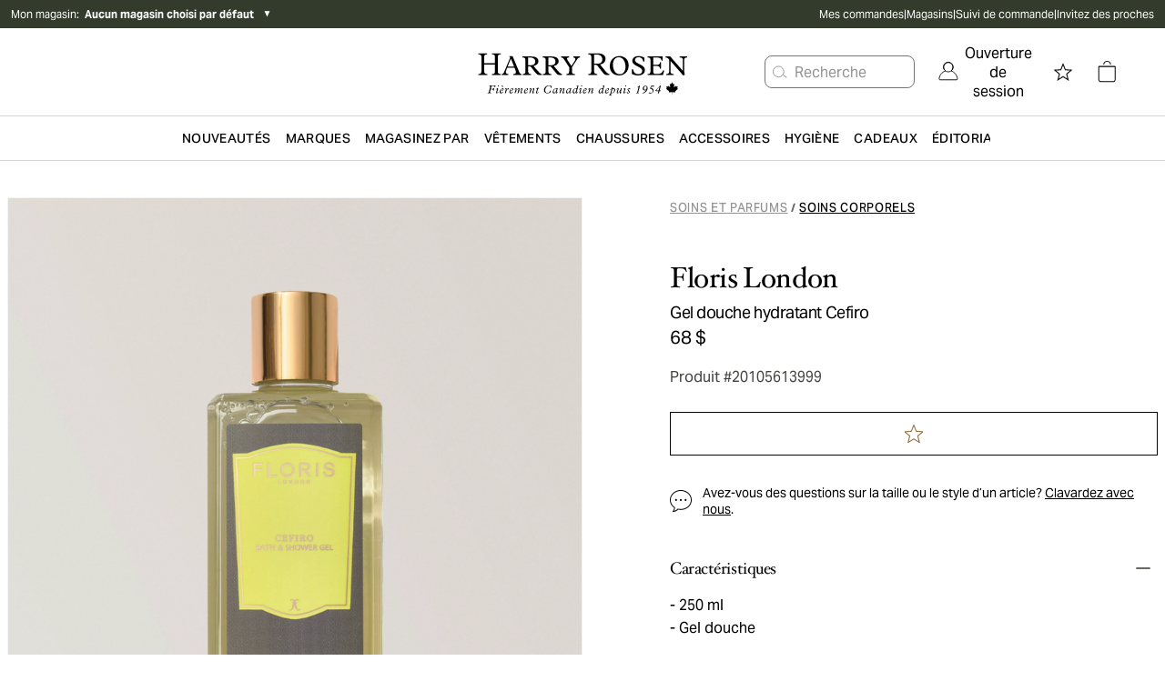

--- FILE ---
content_type: text/html; charset=utf-8
request_url: https://www.harryrosen.com/fr/produit/floris-london-gel-douche-hydratant-cefiro-20105613999
body_size: 36692
content:
<!DOCTYPE html><html lang="fr"><head><meta charSet="utf-8"/><meta name="viewport" content="width=device-width"/><script defer="" type="application/ld+json">
          {
            "@context": "https://schema.org",
            "@type": "Organization",
            "url": "https://www.harryrosen.com",
            "logo": "https://www.harryrosen.com/assets/harry-rosen-logo.svg"
          }</script><title>Floris London Gel douche hydratant Cefiro | Soins corporels | Harry Rosen</title><meta name="robots" content="index,follow"/><meta name="description" content="La maison de parfums Floris s’inspire de son héritage britannique pour créer ses produits réputés. Ce gel douche hydratant reprend la fragrance Cefiro de la marque, qui est toujours aussi rafraichissante. Les notes pétillantes du citron et de la lime, ponctuées de bergamote et de mandarine, rencontrent la chaleur épicée de la cardamome et de la muscade, puis s’ouvrent sur un cœur floral de jasmin et une base boisée.Ce produit luxueux donne une mousse riche, mais délicate. Il tire parti des bienfaits de l’huile d’olive, qui aide à restaurer l’équilibre naturel de l’épiderme."/><meta property="og:title" content="Floris London Gel douche hydratant Cefiro | Soins corporels | Harry Rosen"/><meta property="og:url" content="https://www.harryrosen.com/fr/produit/floris-london-gel-douche-hydratant-cefiro-20105613999"/><meta property="og:description" content="La maison de parfums Floris s’inspire de son héritage britannique pour créer ses produits réputés. Ce gel douche hydratant reprend la fragrance Cefiro de la marque, qui est toujours aussi rafraichissante. Les notes pétillantes du citron et de la lime, ponctuées de bergamote et de mandarine, rencontrent la chaleur épicée de la cardamome et de la muscade, puis s’ouvrent sur un cœur floral de jasmin et une base boisée.Ce produit luxueux donne une mousse riche, mais délicate. Il tire parti des bienfaits de l’huile d’olive, qui aide à restaurer l’équilibre naturel de l’épiderme."/><meta property="og:image" content="https://cdn.media.amplience.net/i/harryrosen/20105613999"/><link rel="canonical" href="https://www.harryrosen.com/fr/produit/floris-london-gel-douche-hydratant-cefiro-20105613999"/><link rel="alternate" href="https://www.harryrosen.com/en/product/floris-london-cefiro-moisturising-bath-shower-gel-20105613999" hrefLang="x-default"/><link rel="alternate" href="https://www.harryrosen.com/en/product/floris-london-cefiro-moisturising-bath-shower-gel-20105613999" hrefLang="en"/><link rel="alternate" href="https://www.harryrosen.com/en/product/floris-london-cefiro-moisturising-bath-shower-gel-20105613999" hrefLang="en-CA"/><link rel="alternate" href="https://www.harryrosen.com/fr/produit/floris-london-gel-douche-hydratant-cefiro-20105613999" hrefLang="fr"/><link rel="alternate" href="https://www.harryrosen.com/fr/produit/floris-london-gel-douche-hydratant-cefiro-20105613999" hrefLang="fr-CA"/><script defer="" type="application/ld+json">
            [
              {
                "@context": "https://schema.org/",
                "@type": "Product",
                "name": "Gel douche hydratant Cefiro",
                "description": "La maison de parfums Floris s’inspire de son héritage britannique pour créer ses produits réputés. Ce gel douche hydratant reprend la fragrance Cefiro de la marque, qui est toujours aussi rafraichissante. Les notes pétillantes du citron et de la lime, ponctuées de bergamote et de mandarine, rencontrent la chaleur épicée de la cardamome et de la muscade, puis s’ouvrent sur un cœur floral de jasmin et une base boisée.Ce produit luxueux donne une mousse riche, mais délicate. Il tire parti des bienfaits de l’huile d’olive, qui aide à restaurer l’équilibre naturel de l’épiderme.",
                "image": "https://cdn.media.amplience.net/i/harryrosen/20105613999",
                "brand": {
                  "@type": "Brand",
                  "name": "Floris London"
                },
                "category": {
                  "@type": "Thing",
                  "name": "Soins et parfums > Soins corporels"
                },
                "identifier": {
                  "@type": "PropertyValue",
                  "propertyID": "style ID",
                  "value": "20105613999"
                },
                "offers": {
                  "@type": "Offer",
                  "priceCurrency": "CAD",
                  "price": "68.00",
                  "availability": "InStock",
                  "url": "https://www.harryrosen.com/fr/produit/floris-london-gel-douche-hydratant-cefiro-20105613999"
                }
              }
            ]
          </script><link rel="preload" as="image" imageSrcSet="https://cdn.media.amplience.net/i/harryrosen/20105613999?maxW=3840&amp;fmt=auto 1x" fetchpriority="high"/><script defer="" type="application/ld+json">
            [
              {
                "@context": "http://schema.org",
                "@type": "BreadcrumbList",
                "itemListElement":
                  [
                    {
                          "@type": "ListItem",
                          "position": 1,
                          "item":
                          {
                          "@id": "https://www.harryrosen.com/fr/magasiner/soins-et-parfums",
                          "name": "Soins et parfums"
                          }
                        },{
                          "@type": "ListItem",
                          "position": 2,
                          "item":
                          {
                          "@id": "https://www.harryrosen.com/fr/magasiner/soins-corporels",
                          "name": "Soins corporels"
                          }
                        }
                  ]
              }
            ]</script><script defer="" type="application/ld+json">
            [
              {
                "@context": "http://schema.org",
                "@type": "BreadcrumbList",
                "itemListElement":
                  [
                    {
                          "@type": "ListItem",
                          "position": 1,
                          "item":
                          {
                          "@id": "https://www.harryrosen.com/fr/magasiner/soins-et-parfums",
                          "name": "Soins et parfums"
                          }
                        },{
                          "@type": "ListItem",
                          "position": 2,
                          "item":
                          {
                          "@id": "https://www.harryrosen.com/fr/magasiner/soins-corporels",
                          "name": "Soins corporels"
                          }
                        }
                  ]
              }
            ]</script><meta name="next-head-count" content="20"/><link rel="icon" href="/favicon.ico"/><link rel="apple-touch-icon" href="/apple-touch-icon.png"/><link rel="preload" href="/_next/static/css/98d053175ece7019.css" as="style"/><link rel="stylesheet" href="/_next/static/css/98d053175ece7019.css" data-n-g=""/><link rel="preload" href="/_next/static/css/eb475997e13e731b.css" as="style"/><link rel="stylesheet" href="/_next/static/css/eb475997e13e731b.css" data-n-p=""/><noscript data-n-css=""></noscript><script defer="" nomodule="" src="/_next/static/chunks/polyfills-42372ed130431b0a.js"></script><script src="/_next/static/chunks/webpack-1a574ba28ce8e847.js" defer=""></script><script src="/_next/static/chunks/framework-9cde70369c2beddf.js" defer=""></script><script src="/_next/static/chunks/main-af222c8c68448822.js" defer=""></script><script src="/_next/static/chunks/pages/_app-fceca9b0285f0c07.js" defer=""></script><script src="/_next/static/chunks/4c744e84-27c6f9c21183c62b.js" defer=""></script><script src="/_next/static/chunks/9814d858-1e5f427548450ffa.js" defer=""></script><script src="/_next/static/chunks/1970-c99d6b61770ec29c.js" defer=""></script><script src="/_next/static/chunks/1197-fa327e68919842ae.js" defer=""></script><script src="/_next/static/chunks/7161-412193a778e14483.js" defer=""></script><script src="/_next/static/chunks/3437-bed8d465c1911c06.js" defer=""></script><script src="/_next/static/chunks/3075-4adffa9a0146e3d3.js" defer=""></script><script src="/_next/static/chunks/pages/%5Blang%5D/product/%5BproductSlug%5D-396f22ee65f8c181.js" defer=""></script><script src="/_next/static/sBNduYP_L-kIS70HmXdYS/_buildManifest.js" defer=""></script><script src="/_next/static/sBNduYP_L-kIS70HmXdYS/_ssgManifest.js" defer=""></script><style data-styled="" data-styled-version="5.3.11">.fzMavA{display:-webkit-box;display:-webkit-flex;display:-ms-flexbox;display:flex;-webkit-flex-direction:row;-ms-flex-direction:row;flex-direction:row;z-index:99;height:48px;-webkit-box-pack:justify;-webkit-justify-content:space-between;-ms-flex-pack:justify;justify-content:space-between;border-bottom:1px solid #F2F2F2;box-shadow:none;}/*!sc*/
@media all and (min-width:1024px){.fzMavA{height:48px;-webkit-box-pack:justify;-webkit-justify-content:space-between;-ms-flex-pack:justify;justify-content:space-between;box-shadow:none;}}/*!sc*/
.fzMavA .mp-1dSXQi{width:auto;padding-left:4rem;}/*!sc*/
data-styled.g8[id="sc-fqkvVR"]{content:"fzMavA,"}/*!sc*/
.diVBUp{padding:24px;display:-webkit-box;display:-webkit-flex;display:-ms-flexbox;display:flex;-webkit-flex-direction:column;-ms-flex-direction:column;flex-direction:column;-webkit-box-pack:center;-webkit-justify-content:center;-ms-flex-pack:center;justify-content:center;-webkit-align-items:flex-start;-webkit-box-align:flex-start;-ms-flex-align:flex-start;align-items:flex-start;}/*!sc*/
data-styled.g10[id="sc-iGgWBj"]{content:"diVBUp,"}/*!sc*/
.eoXAC{border-radius:4px;border-style:solid;cursor:pointer;display:-webkit-inline-box;display:-webkit-inline-flex;display:-ms-inline-flexbox;display:inline-flex;-webkit-align-items:center;-webkit-box-align:center;-ms-flex-align:center;align-items:center;-webkit-box-pack:center;-webkit-justify-content:center;-ms-flex-pack:center;justify-content:center;background-color:#050505;border:1px solid #050505;color:#ffffff;padding:12px;-webkit-text-decoration:none;text-decoration:none;font-family:sans-serif;background-color:#050505;border-color:#050505;color:#ffffff;padding:12px;}/*!sc*/
.eoXAC:focus:not(:focus-visible){outline:none;}/*!sc*/
.eoXAC .mp-1RTW9d{text-align:center;text-transform:uppercase;-webkit-letter-spacing:0.04em;-moz-letter-spacing:0.04em;-ms-letter-spacing:0.04em;letter-spacing:0.04em;padding:4px;font-weight:600;white-space:nowrap;-webkit-flex-shrink:0;-ms-flex-negative:0;flex-shrink:0;-webkit-box-flex:0;-webkit-flex-grow:0;-ms-flex-positive:0;flex-grow:0;cursor:pointer;}/*!sc*/
.eoXAC .mp-Gt6Jw{display:-webkit-box;display:-webkit-flex;display:-ms-flexbox;display:flex;font-size:18px;padding:4px;overflow:hidden;width:auto;height:auto;line-height:1rem;-webkit-flex-shrink:0;-ms-flex-negative:0;flex-shrink:0;-webkit-box-flex:0;-webkit-flex-grow:0;-ms-flex-positive:0;flex-grow:0;cursor:pointer;}/*!sc*/
.eoXAC:hover{background-color:#050505;border:1px solid #050505;}/*!sc*/
.eoXAC:disabled{background-color:#C4CDD5;border:1px solid #C4CDD5;color:#637381;cursor:auto;pointer-events:none;}/*!sc*/
.eoXAC .mp-Gt6Jw{padding:4px;font-size:18px;}/*!sc*/
.eoXAC .mp-1RTW9d{padding:4px;font-size:14px;line-height:16px;}/*!sc*/
.eoXAC:hover{background-color:#050505;border-color:#050505;}/*!sc*/
data-styled.g11[id="sc-gsFSXq"]{content:"eoXAC,"}/*!sc*/
.hnYslB{z-index:999;position:-webkit-sticky;position:sticky;background-color:white;overflow:hidden;-webkit-flex-direction:row;-ms-flex-direction:row;flex-direction:row;z-index:99;height:48px;-webkit-box-pack:justify;-webkit-justify-content:space-between;-ms-flex-pack:justify;justify-content:space-between;border-bottom:1px solid #F2F2F2;box-shadow:none;}/*!sc*/
@media all and (min-width:1024px){.hnYslB{padding:0;-webkit-box-pack:center;-webkit-justify-content:center;-ms-flex-pack:center;justify-content:center;height:48px;box-shadow:0px 6px 5px rgba(0,0,0,0.05), 0px -6px 5px rgba(0,0,0,0.05);}}/*!sc*/
.hnYslB .mp-1Ti5J4{width:20%;padding:0;-webkit-align-items:flex-start;-webkit-box-align:flex-start;-ms-flex-align:flex-start;align-items:flex-start;padding-left:60px;}/*!sc*/
@media screen and (max-width:1024px){.hnYslB .mp-1Ti5J4{display:none;}}/*!sc*/
.hnYslB .mp-5FRHb{font-size:18px;color:#212B36;font-weight:600;}/*!sc*/
.hnYslB .mp-2nHdnB{background-color:white;display:-webkit-box;display:-webkit-flex;display:-ms-flexbox;display:flex;-webkit-align-items:center;-webkit-box-align:center;-ms-flex-align:center;align-items:center;-webkit-box-pack:center;-webkit-justify-content:center;-ms-flex-pack:center;justify-content:center;width:60%;margin-top:0;}/*!sc*/
@media screen and (max-width:1024px){.hnYslB .mp-2nHdnB{background-color:white;width:100%;}}/*!sc*/
.hnYslB .mp-2p3zKf{padding:12px;margin:0 12px;font-weight:600;display:block;border-bottom:3px solid transparent;border-top:3px solid transparent;background-color:white;border-color:transparent;}/*!sc*/
.hnYslB .mp-2p3zKf:hover{border-top:3px solid transparent;background-color:white;border-color:transparent;border-bottom:3px solid #050505;}/*!sc*/
@media screen and (max-width:1024px){.hnYslB .mp-2p3zKf{margin:0;border-color:transparent;}.hnYslB .mp-2p3zKf:hover{border-color:transparent;}.hnYslB .mp-2p3zKf:focus{border-color:transparent;}}/*!sc*/
.hnYslB .mp-2p3zKf label{color:#637381;}/*!sc*/
.hnYslB .mp-2p3zKf label:hover{color:#050505;}/*!sc*/
.hnYslB .mp-2p3zKf label:focus{color:#050505;}/*!sc*/
@media screen and (max-width:1024px){.hnYslB .mp-2p3zKf label{font-weight:400;padding-left:16px;color:#212B36;text-transform:capitalize;font-size:16px;font-family:AktivGrotesk,sans-serif;-webkit-letter-spacing:0;-moz-letter-spacing:0;-ms-letter-spacing:0;letter-spacing:0;line-height:20px;}}/*!sc*/
.hnYslB .mp-1gViPx{border-top:3px solid transparent;background-color:white;border-color:transparent;border-bottom:3px solid #050505;}/*!sc*/
@media screen and (max-width:1024px){.hnYslB .mp-1gViPx{border-color:transparent;}}/*!sc*/
.hnYslB .mp-1gViPx label{color:#050505;}/*!sc*/
.hnYslB .mp-4EwZcH{width:100%;padding:0;}/*!sc*/
.hnYslB .mp-4EwZcH button{width:100%;text-align:left;}/*!sc*/
.hnYslB .mp-4EwZcH button span{padding-left:12px;color:#212B36;text-transform:capitalize;font-size:16px;}/*!sc*/
.hnYslB .mp-3zzjua{text-align:left;display:-webkit-box;display:-webkit-flex;display:-ms-flexbox;display:flex;-webkit-flex-direction:row;-ms-flex-direction:row;flex-direction:row;-webkit-box-pack:justify;-webkit-justify-content:space-between;-ms-flex-pack:justify;justify-content:space-between;-webkit-align-items:center;-webkit-box-align:center;-ms-flex-align:center;align-items:center;}/*!sc*/
.hnYslB .mp-3zzjua:first-child{border-top:1px solid #C4CDD5;}/*!sc*/
.hnYslB .mp-3zzjua:not(:last-child){border-bottom:1px solid #C4CDD5;}/*!sc*/
.hnYslB .mp-2vTdvn{margin:-16px 0;}/*!sc*/
.hnYslB .mp-1CdXVl{-webkit-flex:1;-ms-flex:1;flex:1;color:#000000;text-align:left;}/*!sc*/
.hnYslB .mp-37kax3{font-size:18px;margin:12px;color:#050505;}/*!sc*/
.hnYslB .mp-2ZOzyZ{padding:8px;padding-left:24px;padding-right:24px;}/*!sc*/
.hnYslB .mp-2ZOzyZ label{font-size:12px;}/*!sc*/
.hnYslB .mp-1NaNuW{background-color:white;display:-webkit-box;display:-webkit-flex;display:-ms-flexbox;display:flex;-webkit-box-pack:center;-webkit-justify-content:center;-ms-flex-pack:center;justify-content:center;-webkit-align-items:center;-webkit-box-align:center;-ms-flex-align:center;align-items:center;width:20%;}/*!sc*/
@media screen and (max-width:1024px){.hnYslB .mp-1NaNuW{display:none;}}/*!sc*/
.hnYslB .mp-2LUGWm{margin-right:8px;width:20px;height:20px;}/*!sc*/
@media all and (min-width:1024px){.hnYslB{height:48px;-webkit-box-pack:justify;-webkit-justify-content:space-between;-ms-flex-pack:justify;justify-content:space-between;box-shadow:none;}}/*!sc*/
.hnYslB .mp-5FRHb{font-size:20px;font-family:HoeflerText,serif;line-height:28px;font-weight:normal;text-transform:capitalize;-webkit-letter-spacing:-0.24px;-moz-letter-spacing:-0.24px;-ms-letter-spacing:-0.24px;letter-spacing:-0.24px;overflow:hidden;white-space:nowrap;text-overflow:ellipsis;max-width:15vw;}/*!sc*/
.hnYslB .mp-1Ti5J4{width:auto;padding-left:4rem;}/*!sc*/
.hnYslB .mp-2nHdnB{width:auto;}/*!sc*/
.hnYslB .mp-2p3zKf{padding:24px;padding-top:9px;padding-bottom:9px;border-radius:0;margin:0;border-bottom:2px solid transparent;border-radius:2.5%;}/*!sc*/
.hnYslB .mp-2p3zKf:hover{border-bottom:2px solid #050505;}/*!sc*/
.hnYslB .mp-2p3zKf label{font-size:16px;font-family:AktivGrotesk,sans-serif;line-height:20px;text-transform:capitalize;-webkit-letter-spacing:-0.24px;-moz-letter-spacing:-0.24px;-ms-letter-spacing:-0.24px;letter-spacing:-0.24px;color:#696763;}/*!sc*/
.hnYslB .mp-2ZOzyZ{border-radius:0;background-color:#333b2c;}/*!sc*/
.hnYslB .mp-2ZOzyZ label{font-size:16px;font-family:AktivGrotesk,sans-serif;line-height:18px;text-transform:none;-webkit-letter-spacing:-0.24px;-moz-letter-spacing:-0.24px;-ms-letter-spacing:-0.24px;letter-spacing:-0.24px;}/*!sc*/
.hnYslB .mp-1NaNuW{width:auto;padding-right:5rem;}/*!sc*/
.hnYslB .mp-1gViPx{border-bottom:2px solid #050505;}/*!sc*/
.hnYslB .mp-1gViPx label{color:black;}/*!sc*/
data-styled.g70[id="sc-dSCufp"]{content:"hnYslB,"}/*!sc*/
</style></head><body><div id="__next"><div class="antialiased"><div class="search-insights"><span id="dy_loyalty_tier" class="hidden w-0"></span><div class="sticky z-200 top-0"></div><div class="hidden lg:block"><div class="py-2 bg-palette-green"><div class="max-w-full w-header-desktop px-3 mx-auto flex items-center justify-between"><div class="text-white text-xs w-2/5 relative"><div class="flex align-middle justify-between lg:justify-start mb-4 lg:mb-0"><button class="flex items-center cursor-pointer"><span>Mon magasin<!-- -->:  </span><span class="font-bold">Aucun magasin choisi par défaut</span> </button><div class="text-black ml-2"><span class="block lg:hidden text-white"> <span aria-hidden="false" aria-label="" tabindex="0" role="button" class="bg-center bg-no-repeat cursor-pointer block w-8 h-8 IconButton_chevronRight__ZyN31"></span> </span><span class="hidden lg:block text-white"><span>▼</span></span></div></div></div><nav data-name="utility navigation" class="flex"><ul class="flex w-full justify-between text-white text-xs gap-4"><li><a href="/fr/my-orders">Mes commandes</a></li><li>|</li><li><a href="/fr/magasins">Magasins</a></li><li>|</li><li><a href="/fr/order-lookup">Suivi de commande</a></li><li>|</li><li><a href="/fr/refer-a-friend">Invitez des proches</a></li></ul></nav></div></div></div><div class="lg:hidden w-full h-12 sticky top-0 flex items-center justify-center px-3 border-b border-grays-300 bg-white z-100"><div class="w-1/4"><div class="relative flex justify-start gap-3"><span aria-hidden="false" aria-label="Ouvrir le menu" tabindex="0" role="button" class="bg-center bg-no-repeat cursor-pointer block w-8 h-8 IconButton_mobileMenu__lCcWc"></span><div class="flex items-center justify-center relative"><span id="mobile_header_search_box" aria-hidden="false" aria-label="Rechercher un produit" tabindex="0" role="button" class="bg-center bg-no-repeat cursor-pointer block w-8 h-8 IconButton_searchPrimary__k_p7Y"></span></div></div></div><div class="w-1/2 flex justify-center"><a id="header_main_logo_mobile" aria-label="Page d&#x27;accueil" title="Page d&#x27;accueil" name="Page d&#x27;accueil" href="/fr"><div class="bg-no-repeat bg-contain Logo_logoFR__LVH_C bg-center h-12"></div></a></div><div class="flex justify-end gap-2 w-1/4"><a id="mobile_header_wishlist" class=" flex items-center cursor-pointer" name="Voir la liste de souhaits" title="Voir la liste de souhaits" href="/fr/liste-de-souhaits"><span class="sr-only">Voir la liste de souhaits</span><span aria-hidden="false" aria-label="Voir la liste de souhaits" tabindex="0" role="button" class="bg-center bg-no-repeat cursor-pointer block w-8 h-8 IconButton_star__aCgJm"></span></a><div class="flex h-12 items-center justify-center relative"><button id="header_cart_mobile" aria-expanded="false" aria-controls="header_cart_mobile-cartmenu" aria-label="Ouvrir le panier" class="relative cursor-pointer h-11 flex items-center"><span aria-hidden="false" aria-label="" tabindex="0" role="button" class="bg-center bg-no-repeat cursor-pointer block w-8 h-8 IconButton_cart__AOy4T"></span></button></div></div></div><div class="hidden lg:w-full lg:flex lg:flex-col lg:text-white border-b border-gray-300"><div class="px-10"><div class="container xl:max-w-full xl:w-header-desktop mx-auto flex items-center justify-between"><div class="hidden xl:block w-1/3"></div><div class="relative w-1/3"><a class="flex w-full" id="header_main_logo" aria-label="Page d&#x27;accueil" title="Page d&#x27;accueil" name="Page d&#x27;accueil" href="/fr"><span class="sr-only">Page d&#x27;accueil</span><div class="bg-no-repeat bg-contain Logo_logoFR__LVH_C bg-center h-12 w-full h-24 max-h-full"></div></a></div><div class="relative flex items-center justify-end w-1/3"><div id="header_search_box" class="flex justify-center whitespace-nowrap mr-4"><button class="flex items-center h-9 border border-grays-400 text-grays-350 bg-white rounded-lg pr-13" aria-label="Rechercher un produit"><span aria-hidden="true" aria-label="" tabindex="0" role="button" class="bg-center bg-no-repeat cursor-pointer block w-8 h-8 IconButton_searchQuaternary__zZdgM"></span><span class="hover:text-tertiary-darker-gold cursor-pointer">Recherche</span></button></div><nav class="flex justify-end text-black"><button id="header_login" class="flex cursor-pointer flex pl-2.5 pr-2.5 items-center justify-center" role="link" aria-label="Ouverture de session"><span class="NavSecondaryDesktop_account__44JAp"></span><span class="ml-1.5">Ouverture de session</span></button><div class="mx-2 h-16 flex items-center justify-center"><a id="header_wishlist" class=" flex items-center cursor-pointer" name="Voir la liste de souhaits" title="Voir la liste de souhaits" href="/fr/liste-de-souhaits"><span class="sr-only">Voir la liste de souhaits</span><span aria-hidden="false" aria-label="Voir la liste de souhaits" tabindex="0" role="button" class="bg-center bg-no-repeat cursor-pointer block w-8 h-8 IconButton_star__aCgJm"></span></a></div><div class="mx-2 h-16 flex items-center justify-center relative"><button id="header_cart" aria-expanded="false" aria-controls="header_cart-cartmenu" aria-label="Ouvrir le panier" class="relative cursor-pointer h-11 flex items-center"><span aria-hidden="false" aria-label="" tabindex="0" role="button" class="bg-center bg-no-repeat cursor-pointer block w-8 h-8 IconButton_cart__AOy4T"></span></button></div></nav></div></div></div></div><div class="hidden lg:block sticky bg-white top-0 z-100 border-b border-gray-300"><nav name="primary navigation" class="flex items-center justify-center lg:px-4 xl:px-48 text-black bg-white gap-8" id="header"><div class="flex-1 hidden"><a id="sub_header_main_logo" aria-label="Page d&#x27;accueil" title="Page d&#x27;accueil" name="Page d&#x27;accueil" href="/fr"><div class="bg-no-repeat bg-contain Logo_logoGlyph__SzVod h-8 bg-black bg-center h-4 h-8 w-8"></div></a></div><nav role="navigation" aria-label="Menu" class="container flex h-12 items-center leading-none justify-center"><ul class="flex overflow-x-auto overflow-y-hidden items-center h-full w-full justify-between"><li><div class="flex" aria-expanded="false" aria-controls="category-menu-Nouveautés"><a href="/fr/magasiner/nouveautes?sortBy=online_from_date_desc"><span id="header_New" class="whitespace-nowrap inline-block px-2 py-4 font-semibold text-sm text-primary tracking-wide cursor-pointer uppercase">Nouveautés</span></a><div class="absolute left-0 w-full py-10 z-300 bg-white xl:px-64 mt-12 shadow-sm hidden" id="category-menu-Nouveautés"><div class="container mx-auto flex"><div class="flex flex-1"><div class="flex-1 pr-4 last:pr-0"><a href="#Marques" class="cursor-pointer NavPrimaryDesktop_navSkip__HxhHU">aller au prochain menu principal</a><div><a href="/fr/magasiner/nouveautes"><span id="" class="inline-block mb-4 text-sm font-bold text-primary cursor-pointer hover:underline">Magasinez nouveaux arrivages</span></a><ul class="mb-12"><li class="mb-4"><a href="/fr/magasiner/nouveautes?sortBy=online_from_date_desc&amp;attributes.level1Category=V%25C3%25AAtements"><span id="" class="no-underline text-grays-500 text-sm hover:text-primary hover:underline cursor-pointer ">Vêtements</span></a></li><li class="mb-4"><a href="/fr/magasiner/nouveautes?sortBy=online_from_date_desc&amp;attributes.level1Category=Chaussures"><span id="" class="no-underline text-grays-500 text-sm hover:text-primary hover:underline cursor-pointer ">Chaussures</span></a></li><li class="mb-4"><a href="/fr/magasiner/nouveautes?sortBy=online_from_date_desc&amp;attributes.level1Category=Accessoires"><span id="" class="no-underline text-grays-500 text-sm hover:text-primary hover:underline cursor-pointer ">Accessoires</span></a></li><li class="mb-4"><a href="/fr/magasiner/nouveautes?sortBy=online_from_date_desc&amp;attributes.level3Category%5B0%5D=Manteaux&amp;attributes.level3Category%5B1%5D=Cuir"><span id="" class="no-underline text-grays-500 text-sm hover:text-primary hover:underline cursor-pointer ">Vêtements d&#x27;extérieur</span></a></li></ul></div></div><div class="flex-1 pr-4 last:pr-0"><a href="#Marques" class="cursor-pointer NavPrimaryDesktop_navSkip__HxhHU">aller au prochain menu principal</a><div><span id="" class="inline-block mb-4 text-sm font-bold text-primary cursor-pointer">Marques vedettes</span><ul class="mb-12"><li class="mb-4"><a href="/fr/marques/brunello-cucinelli?sortBy=online_from_date_desc"><span id="" class="no-underline text-grays-500 text-sm hover:text-primary hover:underline cursor-pointer ">Brunello Cucinelli</span></a></li><li class="mb-4"><a href="/fr/marques/brioni?sortBy=online_from_date_desc"><span id="" class="no-underline text-grays-500 text-sm hover:text-primary hover:underline cursor-pointer ">Brioni</span></a></li><li class="mb-4"><a href="/fr/marques/kiton?sortBy=online_from_date_desc"><span id="" class="no-underline text-grays-500 text-sm hover:text-primary hover:underline cursor-pointer ">Kiton</span></a></li><li class="mb-4"><a href="/fr/marques/tom-ford?sortBy=online_from_date_desc"><span id="" class="no-underline text-grays-500 text-sm hover:text-primary hover:underline cursor-pointer ">TOM FORD</span></a></li><li class="mb-4"><a href="/fr/marques/eleventy?sortBy=online_from_date_desc"><span id="" class="no-underline text-grays-500 text-sm hover:text-primary hover:underline cursor-pointer ">Eleventy</span></a></li><li class="mb-4"><a href="/fr/magasiner/polo-ralph-lauren?sortBy=online_from_date_desc"><span id="" class="no-underline text-grays-500 text-sm hover:text-primary hover:underline cursor-pointer ">Polo Ralph Lauren</span></a></li><li class="mb-4"><a href="/fr/marques/boss?sortBy=online_from_date_desc"><span id="" class="no-underline text-grays-500 text-sm hover:text-primary hover:underline cursor-pointer ">BOSS</span></a></li><li class="mb-4"><a href="/fr/marques/represent?sortBy=online_from_date_desc"><span id="" class="no-underline text-grays-500 text-sm hover:text-primary hover:underline cursor-pointer ">Represent</span></a></li></ul></div></div><div class="flex-1 pr-4 last:pr-0"><a href="#Marques" class="cursor-pointer NavPrimaryDesktop_navSkip__HxhHU">aller au prochain menu principal</a><div><a href="/fr/magasiner/nouveautes?sortBy=online_from_date_desc"><span id="" class="inline-block mb-4 text-sm font-bold text-primary cursor-pointer hover:underline">Nouveau chez Harry’s</span></a><ul class="mb-12"><li class="mb-4"><a href="/fr/marques/burberry"><span id="" class="no-underline text-grays-500 text-sm hover:text-primary hover:underline cursor-pointer ">Burberry</span></a></li><li class="mb-4"><a href="/fr/marques/fear-of-god"><span id="" class="no-underline text-grays-500 text-sm hover:text-primary hover:underline cursor-pointer ">Fear of God</span></a></li><li class="mb-4"><a href="/fr/marques/parfums-de-marly"><span id="" class="no-underline text-grays-500 text-sm hover:text-primary hover:underline cursor-pointer ">Parfums de Marly</span></a></li><li class="mb-4"><a href="/fr/marques/paul-betenly"><span id="" class="no-underline text-grays-500 text-sm hover:text-primary hover:underline cursor-pointer ">Paul Betenly</span></a></li><li class="mb-4"><a href="/fr/marques/adidas"><span id="" class="no-underline text-grays-500 text-sm hover:text-primary hover:underline cursor-pointer ">Adidas</span></a></li><li class="mb-4"><a href="/fr/marques/cdlp"><span id="" class="no-underline text-grays-500 text-sm hover:text-primary hover:underline cursor-pointer ">CDLP</span></a></li></ul></div></div></div><div class="pl-4 NavPrimaryDesktop_promoContainer__QzDJ3"><ul class="flex flex-col"><li class="h-48 mb-4 last:mb-0"><div style="border-width:0;border-style:none;border-color:none" class="w-full "><a href="/fr/magasiner/nouveautes?sortBy=online_from_date_desc"><span id="" class="flex  relative w-full cursor-pointer"><div class="max-w-full max-h-full relative"><div class="flex w-full h-full lg:hidden Image_picture__6GeOl" style="object-fit:cover;object-position:center"><img alt="Un homme portant un veston sport à carreaux noirs et gris, avec un chandail noir et un pantalon blanc cassé." loading="lazy" width="1" height="1" decoding="async" data-nimg="1" style="color:transparent;object-fit:cover;object-position:center" sizes="100vw" srcSet="https://cdn.media.amplience.net/i/harryrosen/SS26-WK50Homepage&amp;Optimizations-Brunello-mega-menu-649x401?maxW=1280&amp;locale=fr-CA,*&amp;$nav-primary-promo$&amp;maxW=640&amp;fmt=auto 640w, https://cdn.media.amplience.net/i/harryrosen/SS26-WK50Homepage&amp;Optimizations-Brunello-mega-menu-649x401?maxW=1280&amp;locale=fr-CA,*&amp;$nav-primary-promo$&amp;maxW=750&amp;fmt=auto 750w, https://cdn.media.amplience.net/i/harryrosen/SS26-WK50Homepage&amp;Optimizations-Brunello-mega-menu-649x401?maxW=1280&amp;locale=fr-CA,*&amp;$nav-primary-promo$&amp;maxW=828&amp;fmt=auto 828w, https://cdn.media.amplience.net/i/harryrosen/SS26-WK50Homepage&amp;Optimizations-Brunello-mega-menu-649x401?maxW=1280&amp;locale=fr-CA,*&amp;$nav-primary-promo$&amp;maxW=1080&amp;fmt=auto 1080w, https://cdn.media.amplience.net/i/harryrosen/SS26-WK50Homepage&amp;Optimizations-Brunello-mega-menu-649x401?maxW=1280&amp;locale=fr-CA,*&amp;$nav-primary-promo$&amp;maxW=1200&amp;fmt=auto 1200w, https://cdn.media.amplience.net/i/harryrosen/SS26-WK50Homepage&amp;Optimizations-Brunello-mega-menu-649x401?maxW=1280&amp;locale=fr-CA,*&amp;$nav-primary-promo$&amp;maxW=1920&amp;fmt=auto 1920w, https://cdn.media.amplience.net/i/harryrosen/SS26-WK50Homepage&amp;Optimizations-Brunello-mega-menu-649x401?maxW=1280&amp;locale=fr-CA,*&amp;$nav-primary-promo$&amp;maxW=2048&amp;fmt=auto 2048w, https://cdn.media.amplience.net/i/harryrosen/SS26-WK50Homepage&amp;Optimizations-Brunello-mega-menu-649x401?maxW=1280&amp;locale=fr-CA,*&amp;$nav-primary-promo$&amp;maxW=3840&amp;fmt=auto 3840w" src="https://cdn.media.amplience.net/i/harryrosen/SS26-WK50Homepage&amp;Optimizations-Brunello-mega-menu-649x401?maxW=1280&amp;locale=fr-CA,*&amp;$nav-primary-promo$&amp;maxW=3840&amp;fmt=auto"/></div><div class="hidden w-full h-full lg:flex  Image_picture__6GeOl" style="object-fit:cover;object-position:center"><img alt="Un homme portant un veston sport à carreaux noirs et gris, avec un chandail noir et un pantalon blanc cassé." loading="lazy" width="1" height="1" decoding="async" data-nimg="1" style="color:transparent;object-fit:cover;object-position:center" sizes="100vw" srcSet="https://cdn.media.amplience.net/i/harryrosen/SS26-WK50Homepage&amp;Optimizations-Brunello-mega-menu-649x401?maxW=1280&amp;locale=fr-CA,*&amp;$nav-primary-promo$&amp;maxW=640&amp;fmt=auto 640w, https://cdn.media.amplience.net/i/harryrosen/SS26-WK50Homepage&amp;Optimizations-Brunello-mega-menu-649x401?maxW=1280&amp;locale=fr-CA,*&amp;$nav-primary-promo$&amp;maxW=750&amp;fmt=auto 750w, https://cdn.media.amplience.net/i/harryrosen/SS26-WK50Homepage&amp;Optimizations-Brunello-mega-menu-649x401?maxW=1280&amp;locale=fr-CA,*&amp;$nav-primary-promo$&amp;maxW=828&amp;fmt=auto 828w, https://cdn.media.amplience.net/i/harryrosen/SS26-WK50Homepage&amp;Optimizations-Brunello-mega-menu-649x401?maxW=1280&amp;locale=fr-CA,*&amp;$nav-primary-promo$&amp;maxW=1080&amp;fmt=auto 1080w, https://cdn.media.amplience.net/i/harryrosen/SS26-WK50Homepage&amp;Optimizations-Brunello-mega-menu-649x401?maxW=1280&amp;locale=fr-CA,*&amp;$nav-primary-promo$&amp;maxW=1200&amp;fmt=auto 1200w, https://cdn.media.amplience.net/i/harryrosen/SS26-WK50Homepage&amp;Optimizations-Brunello-mega-menu-649x401?maxW=1280&amp;locale=fr-CA,*&amp;$nav-primary-promo$&amp;maxW=1920&amp;fmt=auto 1920w, https://cdn.media.amplience.net/i/harryrosen/SS26-WK50Homepage&amp;Optimizations-Brunello-mega-menu-649x401?maxW=1280&amp;locale=fr-CA,*&amp;$nav-primary-promo$&amp;maxW=2048&amp;fmt=auto 2048w, https://cdn.media.amplience.net/i/harryrosen/SS26-WK50Homepage&amp;Optimizations-Brunello-mega-menu-649x401?maxW=1280&amp;locale=fr-CA,*&amp;$nav-primary-promo$&amp;maxW=3840&amp;fmt=auto 3840w" src="https://cdn.media.amplience.net/i/harryrosen/SS26-WK50Homepage&amp;Optimizations-Brunello-mega-menu-649x401?maxW=1280&amp;locale=fr-CA,*&amp;$nav-primary-promo$&amp;maxW=3840&amp;fmt=auto"/></div><div class="inset-0"><div class="flex flex-col w-full h-full absolute bottom-0 left-0 duration-300 py-7.5 px-4 lg:hover:bg-tertiary-medium-gold-opaque MultiPurposeBlock_gradient__4CBYR"><div class="flex w-full h-full justify-start text-left items-end"><div class="flex flex-col w-full"><p class="font-primary font-bold uppercase tracking-0.5px text-xxs sm:text-tiny text-white MultiPurposeBlock_whiteTextColorDesktop__deo2u MultiPurposeBlock_blackShadowMobile__jRq3Q MultiPurposeBlock_blackShadowDesktop__JJ_xQ">PREMIER DROP DU PRINTEMPS </p><h3 class="font-normal tracking-normal mt-1 text-xl md:text-2.5xl leading-6 text-white lg:text-white font-secondary MultiPurposeBlock_blackShadowMobile__jRq3Q MultiPurposeBlock_blackShadowDesktop__JJ_xQ">Magasinez les nouveautés </h3></div></div></div></div></div></span></a></div></li><li class="h-48 mb-4 last:mb-0"><div style="border-width:0;border-style:none;border-color:none" class="w-full "><a href="/fr/marques/tom-ford"><span id="" class="flex  relative w-full cursor-pointer"><div class="max-w-full max-h-full relative"><div class="flex w-full h-full lg:hidden Image_picture__6GeOl" style="object-fit:cover;object-position:center"><img alt="Mannequin masculin portant une veste Tom Ford vert forêt, avec une chemise blanche et une cravate à motifs, assis de manière décontractée" loading="lazy" width="1" height="1" decoding="async" data-nimg="1" style="color:transparent;object-fit:cover;object-position:center" sizes="100vw" srcSet="https://cdn.media.amplience.net/i/harryrosen/SS26-WK50Homepage&amp;Optimization-ShopNewTOMFORD-mega-menu-649x401?maxW=1280&amp;locale=fr-CA,*&amp;$nav-primary-promo$&amp;maxW=640&amp;fmt=auto 640w, https://cdn.media.amplience.net/i/harryrosen/SS26-WK50Homepage&amp;Optimization-ShopNewTOMFORD-mega-menu-649x401?maxW=1280&amp;locale=fr-CA,*&amp;$nav-primary-promo$&amp;maxW=750&amp;fmt=auto 750w, https://cdn.media.amplience.net/i/harryrosen/SS26-WK50Homepage&amp;Optimization-ShopNewTOMFORD-mega-menu-649x401?maxW=1280&amp;locale=fr-CA,*&amp;$nav-primary-promo$&amp;maxW=828&amp;fmt=auto 828w, https://cdn.media.amplience.net/i/harryrosen/SS26-WK50Homepage&amp;Optimization-ShopNewTOMFORD-mega-menu-649x401?maxW=1280&amp;locale=fr-CA,*&amp;$nav-primary-promo$&amp;maxW=1080&amp;fmt=auto 1080w, https://cdn.media.amplience.net/i/harryrosen/SS26-WK50Homepage&amp;Optimization-ShopNewTOMFORD-mega-menu-649x401?maxW=1280&amp;locale=fr-CA,*&amp;$nav-primary-promo$&amp;maxW=1200&amp;fmt=auto 1200w, https://cdn.media.amplience.net/i/harryrosen/SS26-WK50Homepage&amp;Optimization-ShopNewTOMFORD-mega-menu-649x401?maxW=1280&amp;locale=fr-CA,*&amp;$nav-primary-promo$&amp;maxW=1920&amp;fmt=auto 1920w, https://cdn.media.amplience.net/i/harryrosen/SS26-WK50Homepage&amp;Optimization-ShopNewTOMFORD-mega-menu-649x401?maxW=1280&amp;locale=fr-CA,*&amp;$nav-primary-promo$&amp;maxW=2048&amp;fmt=auto 2048w, https://cdn.media.amplience.net/i/harryrosen/SS26-WK50Homepage&amp;Optimization-ShopNewTOMFORD-mega-menu-649x401?maxW=1280&amp;locale=fr-CA,*&amp;$nav-primary-promo$&amp;maxW=3840&amp;fmt=auto 3840w" src="https://cdn.media.amplience.net/i/harryrosen/SS26-WK50Homepage&amp;Optimization-ShopNewTOMFORD-mega-menu-649x401?maxW=1280&amp;locale=fr-CA,*&amp;$nav-primary-promo$&amp;maxW=3840&amp;fmt=auto"/></div><div class="hidden w-full h-full lg:flex  Image_picture__6GeOl" style="object-fit:cover;object-position:center"><img alt="Mannequin masculin portant une veste Tom Ford vert forêt, avec une chemise blanche et une cravate à motifs, assis de manière décontractée" loading="lazy" width="1" height="1" decoding="async" data-nimg="1" style="color:transparent;object-fit:cover;object-position:center" sizes="100vw" srcSet="https://cdn.media.amplience.net/i/harryrosen/SS26-WK50Homepage&amp;Optimization-ShopNewTOMFORD-mega-menu-649x401?maxW=1280&amp;locale=fr-CA,*&amp;$nav-primary-promo$&amp;maxW=640&amp;fmt=auto 640w, https://cdn.media.amplience.net/i/harryrosen/SS26-WK50Homepage&amp;Optimization-ShopNewTOMFORD-mega-menu-649x401?maxW=1280&amp;locale=fr-CA,*&amp;$nav-primary-promo$&amp;maxW=750&amp;fmt=auto 750w, https://cdn.media.amplience.net/i/harryrosen/SS26-WK50Homepage&amp;Optimization-ShopNewTOMFORD-mega-menu-649x401?maxW=1280&amp;locale=fr-CA,*&amp;$nav-primary-promo$&amp;maxW=828&amp;fmt=auto 828w, https://cdn.media.amplience.net/i/harryrosen/SS26-WK50Homepage&amp;Optimization-ShopNewTOMFORD-mega-menu-649x401?maxW=1280&amp;locale=fr-CA,*&amp;$nav-primary-promo$&amp;maxW=1080&amp;fmt=auto 1080w, https://cdn.media.amplience.net/i/harryrosen/SS26-WK50Homepage&amp;Optimization-ShopNewTOMFORD-mega-menu-649x401?maxW=1280&amp;locale=fr-CA,*&amp;$nav-primary-promo$&amp;maxW=1200&amp;fmt=auto 1200w, https://cdn.media.amplience.net/i/harryrosen/SS26-WK50Homepage&amp;Optimization-ShopNewTOMFORD-mega-menu-649x401?maxW=1280&amp;locale=fr-CA,*&amp;$nav-primary-promo$&amp;maxW=1920&amp;fmt=auto 1920w, https://cdn.media.amplience.net/i/harryrosen/SS26-WK50Homepage&amp;Optimization-ShopNewTOMFORD-mega-menu-649x401?maxW=1280&amp;locale=fr-CA,*&amp;$nav-primary-promo$&amp;maxW=2048&amp;fmt=auto 2048w, https://cdn.media.amplience.net/i/harryrosen/SS26-WK50Homepage&amp;Optimization-ShopNewTOMFORD-mega-menu-649x401?maxW=1280&amp;locale=fr-CA,*&amp;$nav-primary-promo$&amp;maxW=3840&amp;fmt=auto 3840w" src="https://cdn.media.amplience.net/i/harryrosen/SS26-WK50Homepage&amp;Optimization-ShopNewTOMFORD-mega-menu-649x401?maxW=1280&amp;locale=fr-CA,*&amp;$nav-primary-promo$&amp;maxW=3840&amp;fmt=auto"/></div><div class="inset-0"><div class="flex flex-col w-full h-full absolute bottom-0 left-0 duration-300 py-7.5 px-4 lg:hover:bg-tertiary-medium-gold-opaque MultiPurposeBlock_gradient__4CBYR"><div class="flex w-full h-full justify-start text-left items-end"><div class="flex flex-col w-full"><p class="font-primary font-bold uppercase tracking-0.5px text-xxs sm:text-tiny text-white MultiPurposeBlock_whiteTextColorDesktop__deo2u MultiPurposeBlock_blackShadowMobile__jRq3Q MultiPurposeBlock_blackShadowDesktop__JJ_xQ">Toujours aussi distinguée </p><h3 class="font-normal tracking-normal mt-1 text-xl md:text-2.5xl leading-6 text-white lg:text-white font-secondary MultiPurposeBlock_blackShadowMobile__jRq3Q MultiPurposeBlock_blackShadowDesktop__JJ_xQ">La maison TOM FORD </h3></div></div></div></div></div></span></a></div></li></ul></div></div></div></div></li><li><div class="flex" aria-expanded="false" aria-controls="category-menu-Marques"><a href="/fr/marques"><span id="header_Designers" class="whitespace-nowrap inline-block px-2 py-4 font-semibold text-sm text-primary tracking-wide cursor-pointer uppercase">Marques</span></a><div class="absolute left-0 w-full py-10 z-300 bg-white xl:px-64 mt-12 shadow-sm hidden" id="category-menu-Marques"><div class="container mx-auto flex"><div class="flex flex-1"><div class="flex-1 pr-4 last:pr-0"><a href="#Magasinez par" class="cursor-pointer NavPrimaryDesktop_navSkip__HxhHU">aller au prochain menu principal</a><div><a href="/fr/marques"><span id="" class="inline-block mb-4 text-sm font-bold text-primary cursor-pointer hover:underline">Tous les créateurs</span></a><ul class="mb-12"></ul></div><div><span id="" class="inline-block mb-4 text-sm font-bold text-primary cursor-pointer">Marques favoris</span><ul class="mb-12"><li class="mb-4"><a href="/fr/marques/polo-ralph-lauren"><span id="" class="no-underline text-grays-500 text-sm hover:text-primary hover:underline cursor-pointer ">Polo Ralph Lauren</span></a></li><li class="mb-4"><a href="/fr/marques/boss"><span id="" class="no-underline text-grays-500 text-sm hover:text-primary hover:underline cursor-pointer ">BOSS</span></a></li><li class="mb-4"><a href="/fr/marques/canada-goose"><span id="" class="no-underline text-grays-500 text-sm hover:text-primary hover:underline cursor-pointer ">Canada Goose</span></a></li><li class="mb-4"><a href="/fr/marques/patrick-assaraf"><span id="" class="no-underline text-grays-500 text-sm hover:text-primary hover:underline cursor-pointer ">Patrick Assaraf</span></a></li><li class="mb-4"><a href="/fr/marques/canali"><span id="" class="no-underline text-grays-500 text-sm hover:text-primary hover:underline cursor-pointer ">Canali</span></a></li><li class="mb-4"><a href="/fr/marques/harold"><span id="" class="no-underline text-grays-500 text-sm hover:text-primary hover:underline cursor-pointer ">Harold</span></a></li><li class="mb-4"><a href="/fr/marques/eleventy"><span id="" class="no-underline text-grays-500 text-sm hover:text-primary hover:underline cursor-pointer ">Eleventy</span></a></li><li class="mb-4"><a href="/fr/marques/eton"><span id="" class="no-underline text-grays-500 text-sm hover:text-primary hover:underline cursor-pointer ">Eton</span></a></li><li class="mb-4"><a href="/fr/marques/ferragamo"><span id="" class="no-underline text-grays-500 text-sm hover:text-primary hover:underline cursor-pointer ">Ferragamo</span></a></li><li class="mb-4"><a href="/fr/marques/emporio-armani"><span id="" class="no-underline text-grays-500 text-sm hover:text-primary hover:underline cursor-pointer ">Emporio Armani</span></a></li></ul></div></div><div class="flex-1 pr-4 last:pr-0"><a href="#Magasinez par" class="cursor-pointer NavPrimaryDesktop_navSkip__HxhHU">aller au prochain menu principal</a><div><span id="" class="inline-block mb-4 text-sm font-bold text-primary cursor-pointer">Créateurs de luxe</span><ul class="mb-12"><li class="mb-4"><a href="/fr/marques/brunello-cucinelli"><span id="" class="no-underline text-grays-500 text-sm hover:text-primary hover:underline cursor-pointer ">Brunello Cucinelli</span></a></li><li class="mb-4"><a href="/fr/marques/tom-ford"><span id="" class="no-underline text-grays-500 text-sm hover:text-primary hover:underline cursor-pointer ">TOM FORD</span></a></li><li class="mb-4"><a href="/fr/marques/zegna"><span id="" class="no-underline text-grays-500 text-sm hover:text-primary hover:underline cursor-pointer ">ZEGNA</span></a></li><li class="mb-4"><a href="/fr/marques/moncler"><span id="" class="no-underline text-grays-500 text-sm hover:text-primary hover:underline cursor-pointer ">Moncler</span></a></li><li class="mb-4"><a href="/fr/marques/berluti"><span id="" class="no-underline text-grays-500 text-sm hover:text-primary hover:underline cursor-pointer ">Berluti</span></a></li><li class="mb-4"><a href="/fr/marques/isaia"><span id="" class="no-underline text-grays-500 text-sm hover:text-primary hover:underline cursor-pointer ">Isaia</span></a></li><li class="mb-4"><a href="/fr/marques/giorgio-armani"><span id="" class="no-underline text-grays-500 text-sm hover:text-primary hover:underline cursor-pointer ">Giorgio Armani</span></a></li><li class="mb-4"><a href="/fr/marques/ralph-lauren-purple-label"><span id="" class="no-underline text-grays-500 text-sm hover:text-primary hover:underline cursor-pointer ">Ralph Lauren Purple Label</span></a></li><li class="mb-4"><a href="/fr/marques/brioni"><span id="" class="no-underline text-grays-500 text-sm hover:text-primary hover:underline cursor-pointer ">Brioni</span></a></li><li class="mb-4"><a href="/fr/marques/kiton"><span id="" class="no-underline text-grays-500 text-sm hover:text-primary hover:underline cursor-pointer ">Kiton</span></a></li><li class="mb-4"><a href="/fr/marques/santoni"><span id="" class="no-underline text-grays-500 text-sm hover:text-primary hover:underline cursor-pointer ">Santoni</span></a></li></ul></div></div><div class="flex-1 pr-4 last:pr-0"><a href="#Magasinez par" class="cursor-pointer NavPrimaryDesktop_navSkip__HxhHU">aller au prochain menu principal</a><div><span id="" class="inline-block mb-4 text-sm font-bold text-primary cursor-pointer">Marques de créateurs</span><ul class="mb-12"><li class="mb-4"><a href="/fr/marques/thom-browne"><span id="" class="no-underline text-grays-500 text-sm hover:text-primary hover:underline cursor-pointer ">Thom Browne</span></a></li><li class="mb-4"><a href="/fr/marques/acne-studios"><span id="" class="no-underline text-grays-500 text-sm hover:text-primary hover:underline cursor-pointer ">Acne Studios</span></a></li><li class="mb-4"><a href="/fr/marques/prada"><span id="" class="no-underline text-grays-500 text-sm hover:text-primary hover:underline cursor-pointer ">Prada </span></a></li><li class="mb-4"><a href="/fr/marques/nn07"><span id="" class="no-underline text-grays-500 text-sm hover:text-primary hover:underline cursor-pointer ">NN07</span></a></li><li class="mb-4"><a href="/fr/marques/stone-island"><span id="" class="no-underline text-grays-500 text-sm hover:text-primary hover:underline cursor-pointer ">Stone Island</span></a></li><li class="mb-4"><a href="/fr/marques/represent"><span id="" class="no-underline text-grays-500 text-sm hover:text-primary hover:underline cursor-pointer ">Represent</span></a></li><li class="mb-4"><a href="/fr/marques/a-p-c"><span id="" class="no-underline text-grays-500 text-sm hover:text-primary hover:underline cursor-pointer ">A.P.C.</span></a></li><li class="mb-4"><a href="/fr/marques/fear-of-god"><span id="" class="no-underline text-grays-500 text-sm hover:text-primary hover:underline cursor-pointer ">Fear of God</span></a></li><li class="mb-4"><a href="/fr/marques/kenzo"><span id="" class="no-underline text-grays-500 text-sm hover:text-primary hover:underline cursor-pointer ">Kenzo</span></a></li><li class="mb-4"><a href="/fr/marques/balmain"><span id="" class="no-underline text-grays-500 text-sm hover:text-primary hover:underline cursor-pointer ">Balmain</span></a></li><li class="mb-4"><a href="/fr/marques/purple-brand"><span id="" class="no-underline text-grays-500 text-sm hover:text-primary hover:underline cursor-pointer ">Purple Brand</span></a></li></ul></div></div></div><div class="pl-4 NavPrimaryDesktop_promoContainer__QzDJ3"><ul class="flex flex-col"><li class="h-48 mb-4 last:mb-0"><div style="border-width:0;border-style:none;border-color:none" class="w-full "><a href="/fr/marques/brunello-cucinelli"><span id="" class="flex  relative w-full cursor-pointer"><div class="max-w-full max-h-full relative"><div class="flex w-full h-full lg:hidden Image_picture__6GeOl" style="object-fit:cover;object-position:center"><img alt="Photo éclairée en douceur d’un parfum Parfums de Marly" loading="lazy" width="649" height="401" decoding="async" data-nimg="1" style="color:transparent;object-fit:cover;object-position:center" sizes="100vw" srcSet="https://cdn.media.amplience.net/i/harryrosen/SS26-HR-Feb-NewArrivals-Mega-Menu-649x401?maxW=1280&amp;locale=fr-CA,*&amp;$nav-primary-promo$&amp;maxW=640&amp;fmt=auto 640w, https://cdn.media.amplience.net/i/harryrosen/SS26-HR-Feb-NewArrivals-Mega-Menu-649x401?maxW=1280&amp;locale=fr-CA,*&amp;$nav-primary-promo$&amp;maxW=750&amp;fmt=auto 750w, https://cdn.media.amplience.net/i/harryrosen/SS26-HR-Feb-NewArrivals-Mega-Menu-649x401?maxW=1280&amp;locale=fr-CA,*&amp;$nav-primary-promo$&amp;maxW=828&amp;fmt=auto 828w, https://cdn.media.amplience.net/i/harryrosen/SS26-HR-Feb-NewArrivals-Mega-Menu-649x401?maxW=1280&amp;locale=fr-CA,*&amp;$nav-primary-promo$&amp;maxW=1080&amp;fmt=auto 1080w, https://cdn.media.amplience.net/i/harryrosen/SS26-HR-Feb-NewArrivals-Mega-Menu-649x401?maxW=1280&amp;locale=fr-CA,*&amp;$nav-primary-promo$&amp;maxW=1200&amp;fmt=auto 1200w, https://cdn.media.amplience.net/i/harryrosen/SS26-HR-Feb-NewArrivals-Mega-Menu-649x401?maxW=1280&amp;locale=fr-CA,*&amp;$nav-primary-promo$&amp;maxW=1920&amp;fmt=auto 1920w, https://cdn.media.amplience.net/i/harryrosen/SS26-HR-Feb-NewArrivals-Mega-Menu-649x401?maxW=1280&amp;locale=fr-CA,*&amp;$nav-primary-promo$&amp;maxW=2048&amp;fmt=auto 2048w, https://cdn.media.amplience.net/i/harryrosen/SS26-HR-Feb-NewArrivals-Mega-Menu-649x401?maxW=1280&amp;locale=fr-CA,*&amp;$nav-primary-promo$&amp;maxW=3840&amp;fmt=auto 3840w" src="https://cdn.media.amplience.net/i/harryrosen/SS26-HR-Feb-NewArrivals-Mega-Menu-649x401?maxW=1280&amp;locale=fr-CA,*&amp;$nav-primary-promo$&amp;maxW=3840&amp;fmt=auto"/></div><div class="hidden w-full h-full lg:flex  Image_picture__6GeOl" style="object-fit:cover;object-position:center"><img alt="Photo éclairée en douceur d’un parfum Parfums de Marly" loading="lazy" width="649" height="401" decoding="async" data-nimg="1" style="color:transparent;object-fit:cover;object-position:center" sizes="100vw" srcSet="https://cdn.media.amplience.net/i/harryrosen/SS26-HR-Feb-NewArrivals-Mega-Menu-649x401?maxW=1280&amp;locale=fr-CA,*&amp;$nav-primary-promo$&amp;maxW=640&amp;fmt=auto 640w, https://cdn.media.amplience.net/i/harryrosen/SS26-HR-Feb-NewArrivals-Mega-Menu-649x401?maxW=1280&amp;locale=fr-CA,*&amp;$nav-primary-promo$&amp;maxW=750&amp;fmt=auto 750w, https://cdn.media.amplience.net/i/harryrosen/SS26-HR-Feb-NewArrivals-Mega-Menu-649x401?maxW=1280&amp;locale=fr-CA,*&amp;$nav-primary-promo$&amp;maxW=828&amp;fmt=auto 828w, https://cdn.media.amplience.net/i/harryrosen/SS26-HR-Feb-NewArrivals-Mega-Menu-649x401?maxW=1280&amp;locale=fr-CA,*&amp;$nav-primary-promo$&amp;maxW=1080&amp;fmt=auto 1080w, https://cdn.media.amplience.net/i/harryrosen/SS26-HR-Feb-NewArrivals-Mega-Menu-649x401?maxW=1280&amp;locale=fr-CA,*&amp;$nav-primary-promo$&amp;maxW=1200&amp;fmt=auto 1200w, https://cdn.media.amplience.net/i/harryrosen/SS26-HR-Feb-NewArrivals-Mega-Menu-649x401?maxW=1280&amp;locale=fr-CA,*&amp;$nav-primary-promo$&amp;maxW=1920&amp;fmt=auto 1920w, https://cdn.media.amplience.net/i/harryrosen/SS26-HR-Feb-NewArrivals-Mega-Menu-649x401?maxW=1280&amp;locale=fr-CA,*&amp;$nav-primary-promo$&amp;maxW=2048&amp;fmt=auto 2048w, https://cdn.media.amplience.net/i/harryrosen/SS26-HR-Feb-NewArrivals-Mega-Menu-649x401?maxW=1280&amp;locale=fr-CA,*&amp;$nav-primary-promo$&amp;maxW=3840&amp;fmt=auto 3840w" src="https://cdn.media.amplience.net/i/harryrosen/SS26-HR-Feb-NewArrivals-Mega-Menu-649x401?maxW=1280&amp;locale=fr-CA,*&amp;$nav-primary-promo$&amp;maxW=3840&amp;fmt=auto"/></div><div class="inset-0"><div class="flex flex-col w-full h-full absolute bottom-0 left-0 duration-300 py-7.5 px-4 lg:hover:bg-tertiary-medium-gold-opaque MultiPurposeBlock_gradient__4CBYR"><div class="flex w-full h-full justify-start text-left items-end"><div class="flex flex-col w-full"><p class="font-primary font-bold uppercase tracking-0.5px text-xxs sm:text-tiny text-white MultiPurposeBlock_whiteTextColorDesktop__deo2u MultiPurposeBlock_blackShadowMobile__jRq3Q MultiPurposeBlock_blackShadowDesktop__JJ_xQ">Nouveautés </p><h3 class="font-normal tracking-normal mt-1 text-xl md:text-2.5xl leading-6 text-white lg:text-white font-secondary MultiPurposeBlock_blackShadowMobile__jRq3Q MultiPurposeBlock_blackShadowDesktop__JJ_xQ">Brunello Cucinelli </h3></div></div></div></div></div></span></a></div></li><li class="h-48 mb-4 last:mb-0"><div style="border-width:0;border-style:none;border-color:none" class="w-full "><a href="/fr/harold?section=des-offres&amp;tier=guest"><span id="" class="flex  relative w-full cursor-pointer"><div class="max-w-full max-h-full relative"><div class="flex w-full h-full lg:hidden Image_picture__6GeOl" style="object-fit:cover;object-position:center"><img alt="Mannequin portant un complet sur mesure Harold gris" loading="lazy" width="649" height="401" decoding="async" data-nimg="1" style="color:transparent;object-fit:cover;object-position:center" sizes="100vw" srcSet="https://cdn.media.amplience.net/i/harryrosen/HR-FW25-Harold-Custom-Sale-web-mega-menu-649x401-1?maxW=1280&amp;locale=fr-CA,*&amp;$nav-primary-promo$&amp;maxW=640&amp;fmt=auto 640w, https://cdn.media.amplience.net/i/harryrosen/HR-FW25-Harold-Custom-Sale-web-mega-menu-649x401-1?maxW=1280&amp;locale=fr-CA,*&amp;$nav-primary-promo$&amp;maxW=750&amp;fmt=auto 750w, https://cdn.media.amplience.net/i/harryrosen/HR-FW25-Harold-Custom-Sale-web-mega-menu-649x401-1?maxW=1280&amp;locale=fr-CA,*&amp;$nav-primary-promo$&amp;maxW=828&amp;fmt=auto 828w, https://cdn.media.amplience.net/i/harryrosen/HR-FW25-Harold-Custom-Sale-web-mega-menu-649x401-1?maxW=1280&amp;locale=fr-CA,*&amp;$nav-primary-promo$&amp;maxW=1080&amp;fmt=auto 1080w, https://cdn.media.amplience.net/i/harryrosen/HR-FW25-Harold-Custom-Sale-web-mega-menu-649x401-1?maxW=1280&amp;locale=fr-CA,*&amp;$nav-primary-promo$&amp;maxW=1200&amp;fmt=auto 1200w, https://cdn.media.amplience.net/i/harryrosen/HR-FW25-Harold-Custom-Sale-web-mega-menu-649x401-1?maxW=1280&amp;locale=fr-CA,*&amp;$nav-primary-promo$&amp;maxW=1920&amp;fmt=auto 1920w, https://cdn.media.amplience.net/i/harryrosen/HR-FW25-Harold-Custom-Sale-web-mega-menu-649x401-1?maxW=1280&amp;locale=fr-CA,*&amp;$nav-primary-promo$&amp;maxW=2048&amp;fmt=auto 2048w, https://cdn.media.amplience.net/i/harryrosen/HR-FW25-Harold-Custom-Sale-web-mega-menu-649x401-1?maxW=1280&amp;locale=fr-CA,*&amp;$nav-primary-promo$&amp;maxW=3840&amp;fmt=auto 3840w" src="https://cdn.media.amplience.net/i/harryrosen/HR-FW25-Harold-Custom-Sale-web-mega-menu-649x401-1?maxW=1280&amp;locale=fr-CA,*&amp;$nav-primary-promo$&amp;maxW=3840&amp;fmt=auto"/></div><div class="hidden w-full h-full lg:flex  Image_picture__6GeOl" style="object-fit:cover;object-position:center"><img alt="Mannequin portant un complet sur mesure Harold gris" loading="lazy" width="649" height="401" decoding="async" data-nimg="1" style="color:transparent;object-fit:cover;object-position:center" sizes="100vw" srcSet="https://cdn.media.amplience.net/i/harryrosen/HR-FW25-Harold-Custom-Sale-web-mega-menu-649x401-1?maxW=1280&amp;locale=fr-CA,*&amp;$nav-primary-promo$&amp;maxW=640&amp;fmt=auto 640w, https://cdn.media.amplience.net/i/harryrosen/HR-FW25-Harold-Custom-Sale-web-mega-menu-649x401-1?maxW=1280&amp;locale=fr-CA,*&amp;$nav-primary-promo$&amp;maxW=750&amp;fmt=auto 750w, https://cdn.media.amplience.net/i/harryrosen/HR-FW25-Harold-Custom-Sale-web-mega-menu-649x401-1?maxW=1280&amp;locale=fr-CA,*&amp;$nav-primary-promo$&amp;maxW=828&amp;fmt=auto 828w, https://cdn.media.amplience.net/i/harryrosen/HR-FW25-Harold-Custom-Sale-web-mega-menu-649x401-1?maxW=1280&amp;locale=fr-CA,*&amp;$nav-primary-promo$&amp;maxW=1080&amp;fmt=auto 1080w, https://cdn.media.amplience.net/i/harryrosen/HR-FW25-Harold-Custom-Sale-web-mega-menu-649x401-1?maxW=1280&amp;locale=fr-CA,*&amp;$nav-primary-promo$&amp;maxW=1200&amp;fmt=auto 1200w, https://cdn.media.amplience.net/i/harryrosen/HR-FW25-Harold-Custom-Sale-web-mega-menu-649x401-1?maxW=1280&amp;locale=fr-CA,*&amp;$nav-primary-promo$&amp;maxW=1920&amp;fmt=auto 1920w, https://cdn.media.amplience.net/i/harryrosen/HR-FW25-Harold-Custom-Sale-web-mega-menu-649x401-1?maxW=1280&amp;locale=fr-CA,*&amp;$nav-primary-promo$&amp;maxW=2048&amp;fmt=auto 2048w, https://cdn.media.amplience.net/i/harryrosen/HR-FW25-Harold-Custom-Sale-web-mega-menu-649x401-1?maxW=1280&amp;locale=fr-CA,*&amp;$nav-primary-promo$&amp;maxW=3840&amp;fmt=auto 3840w" src="https://cdn.media.amplience.net/i/harryrosen/HR-FW25-Harold-Custom-Sale-web-mega-menu-649x401-1?maxW=1280&amp;locale=fr-CA,*&amp;$nav-primary-promo$&amp;maxW=3840&amp;fmt=auto"/></div><div class="inset-0"><div class="flex flex-col w-full h-full absolute bottom-0 left-0 duration-300 py-7.5 px-4 lg:hover:bg-tertiary-medium-gold-opaque MultiPurposeBlock_gradient__4CBYR"><div class="flex w-full h-full justify-start text-left items-end"><div class="flex flex-col w-full"><p class="font-primary font-bold uppercase tracking-0.5px text-xxs sm:text-tiny text-white MultiPurposeBlock_whiteTextColorDesktop__deo2u">Prix meilleurs de l&#x27;année </p><h3 class="font-normal tracking-normal mt-1 text-xl md:text-2.5xl leading-6 text-white lg:text-white font-secondary">Sur-mesure Harold *</h3></div></div></div></div></div></span></a></div></li></ul></div></div></div></div></li><li><div class="flex" aria-expanded="false" aria-controls="category-menu-Magasinez par"><a id="header_Shop By" href="#" class="whitespace-nowrap inline-block px-2 py-4 font-semibold text-sm text-primary tracking-wide cursor-pointer uppercase">Magasinez par</a><div class="absolute left-0 w-full py-10 z-300 bg-white xl:px-64 mt-12 shadow-sm hidden" id="category-menu-Magasinez par"><div class="container mx-auto flex"><div class="flex flex-1"><div class="flex-1 pr-4 last:pr-0"><a href="#Vêtements" class="cursor-pointer NavPrimaryDesktop_navSkip__HxhHU">aller au prochain menu principal</a><div><span id="" class="inline-block mb-4 text-sm font-bold text-primary cursor-pointer">Occassions speciale</span><ul class="mb-12"><li class="mb-4"><a href="/fr/magasiner/en-vedette-ski-collection"><span id="" class="no-underline text-grays-500 text-sm hover:text-primary hover:underline cursor-pointer ">Après-Ski</span></a></li><li class="mb-4"><a href="/fr/magasiner/en-vedette-winter-shop"><span id="" class="no-underline text-grays-500 text-sm hover:text-primary hover:underline cursor-pointer ">L&#x27;édition pour temps froid</span></a></li><li class="mb-4"><a href="/fr/magasiner/en-vedette-casual-weekend-wear"><span id="" class="no-underline text-grays-500 text-sm hover:text-primary hover:underline cursor-pointer ">Le week-end</span></a></li><li class="mb-4"><a href="/fr/magasiner/en-vedette-mens-date-outfits"><span id="" class="no-underline text-grays-500 text-sm hover:text-primary hover:underline cursor-pointer ">Tenues de soirée</span></a></li><li class="mb-4"><a href="/fr/magasiner/en-vedette-office-wear"><span id="" class="no-underline text-grays-500 text-sm hover:text-primary hover:underline cursor-pointer ">Vêtements de travail</span></a></li><li class="mb-4"><a href="/fr/magasiner/en-vedette-casual-party-wear"><span id="" class="no-underline text-grays-500 text-sm hover:text-primary hover:underline cursor-pointer ">Tenue de fête décontractée</span></a></li><li class="mb-4"><a href="/fr/magasiner/en-vedette-travel"><span id="" class="no-underline text-grays-500 text-sm hover:text-primary hover:underline cursor-pointer ">Voyage</span></a></li><li class="mb-4"><a href="/fr/magasiner/en-vedette-event-dressing"><span id="" class="no-underline text-grays-500 text-sm hover:text-primary hover:underline cursor-pointer ">Vêtements de cérémonie</span></a></li><li class="mb-4"><a href="/fr/magasiner/en-vedette-mens-wedding-outfits"><span id="" class="no-underline text-grays-500 text-sm hover:text-primary hover:underline cursor-pointer ">Les mariages</span></a></li></ul></div></div><div class="flex-1 pr-4 last:pr-0"><a href="#Vêtements" class="cursor-pointer NavPrimaryDesktop_navSkip__HxhHU">aller au prochain menu principal</a><div><span id="" class="inline-block mb-4 text-sm font-bold text-primary cursor-pointer">Tendances mode</span><ul class="mb-12"><li class="mb-4"><a href="/fr/magasiner/en-vedette-mens-wardrobe-basics"><span id="" class="no-underline text-grays-500 text-sm hover:text-primary hover:underline cursor-pointer ">Une garde-robe capsule</span></a></li><li class="mb-4"><a href="/fr/magasiner/en-vedette-mens-streetwear"><span id="" class="no-underline text-grays-500 text-sm hover:text-primary hover:underline cursor-pointer ">Style streetwear</span></a></li><li class="mb-4"><a href="/fr/magasiner/en-vedette-canadian-brands"><span id="" class="no-underline text-grays-500 text-sm hover:text-primary hover:underline cursor-pointer ">Créateurs canadiens</span></a></li><li class="mb-4"><a href="/fr/magasiner/en-vedette-quiet-luxury"><span id="" class="no-underline text-grays-500 text-sm hover:text-primary hover:underline cursor-pointer ">Le luxe discret</span></a></li></ul></div></div><div class="flex-1 pr-4 last:pr-0"><a href="#Vêtements" class="cursor-pointer NavPrimaryDesktop_navSkip__HxhHU">aller au prochain menu principal</a><div><span id="" class="inline-block mb-4 text-sm font-bold text-primary cursor-pointer">Conçus pour vous</span><ul class="mb-12"><li class="mb-4"><a href="/fr/personal-styling-services"><span id="" class="no-underline text-grays-500 text-sm hover:text-primary hover:underline cursor-pointer ">Guides de style</span></a></li><li class="mb-4"><a href="/fr/made-to-measure"><span id="" class="no-underline text-grays-500 text-sm hover:text-primary hover:underline cursor-pointer ">Le complet sur mesure</span></a></li><li class="mb-4"><a href="/fr/harold"><span id="" class="no-underline text-grays-500 text-sm hover:text-primary hover:underline cursor-pointer ">Harold</span></a></li><li class="mb-4"><a href="/fr/weddings"><span id="" class="no-underline text-grays-500 text-sm hover:text-primary hover:underline cursor-pointer ">Mariage </span></a></li></ul></div></div></div><div class="pl-4 NavPrimaryDesktop_promoContainer__QzDJ3"><ul class="flex flex-col"><li class="h-48 mb-4 last:mb-0"><div style="border-width:0;border-style:none;border-color:none" class="w-full "><a href="/fr/magasiner/en-vedette-ski-collection"><span id="" class="flex  relative w-full cursor-pointer"><div class="max-w-full max-h-full relative"><div class="flex w-full h-full lg:hidden Image_picture__6GeOl" style="object-fit:cover;object-position:center"><img alt="Un homme assis près du canapé portant une veste et un pantalon noirs" loading="lazy" width="649" height="401" decoding="async" data-nimg="1" style="color:transparent;object-fit:cover;object-position:center" sizes="100vw" srcSet="https://cdn.media.amplience.net/i/harryrosen/FW25-HR-Four-Season-Apres-whistler-megamenu-649x401?maxW=1280&amp;locale=fr-CA,*&amp;$nav-primary-promo$&amp;maxW=640&amp;fmt=auto 640w, https://cdn.media.amplience.net/i/harryrosen/FW25-HR-Four-Season-Apres-whistler-megamenu-649x401?maxW=1280&amp;locale=fr-CA,*&amp;$nav-primary-promo$&amp;maxW=750&amp;fmt=auto 750w, https://cdn.media.amplience.net/i/harryrosen/FW25-HR-Four-Season-Apres-whistler-megamenu-649x401?maxW=1280&amp;locale=fr-CA,*&amp;$nav-primary-promo$&amp;maxW=828&amp;fmt=auto 828w, https://cdn.media.amplience.net/i/harryrosen/FW25-HR-Four-Season-Apres-whistler-megamenu-649x401?maxW=1280&amp;locale=fr-CA,*&amp;$nav-primary-promo$&amp;maxW=1080&amp;fmt=auto 1080w, https://cdn.media.amplience.net/i/harryrosen/FW25-HR-Four-Season-Apres-whistler-megamenu-649x401?maxW=1280&amp;locale=fr-CA,*&amp;$nav-primary-promo$&amp;maxW=1200&amp;fmt=auto 1200w, https://cdn.media.amplience.net/i/harryrosen/FW25-HR-Four-Season-Apres-whistler-megamenu-649x401?maxW=1280&amp;locale=fr-CA,*&amp;$nav-primary-promo$&amp;maxW=1920&amp;fmt=auto 1920w, https://cdn.media.amplience.net/i/harryrosen/FW25-HR-Four-Season-Apres-whistler-megamenu-649x401?maxW=1280&amp;locale=fr-CA,*&amp;$nav-primary-promo$&amp;maxW=2048&amp;fmt=auto 2048w, https://cdn.media.amplience.net/i/harryrosen/FW25-HR-Four-Season-Apres-whistler-megamenu-649x401?maxW=1280&amp;locale=fr-CA,*&amp;$nav-primary-promo$&amp;maxW=3840&amp;fmt=auto 3840w" src="https://cdn.media.amplience.net/i/harryrosen/FW25-HR-Four-Season-Apres-whistler-megamenu-649x401?maxW=1280&amp;locale=fr-CA,*&amp;$nav-primary-promo$&amp;maxW=3840&amp;fmt=auto"/></div><div class="hidden w-full h-full lg:flex  Image_picture__6GeOl" style="object-fit:cover;object-position:center"><img alt="Un homme assis près du canapé portant une veste et un pantalon noirs" loading="lazy" width="649" height="401" decoding="async" data-nimg="1" style="color:transparent;object-fit:cover;object-position:center" sizes="100vw" srcSet="https://cdn.media.amplience.net/i/harryrosen/FW25-HR-Four-Season-Apres-whistler-megamenu-649x401?maxW=1280&amp;locale=fr-CA,*&amp;$nav-primary-promo$&amp;maxW=640&amp;fmt=auto 640w, https://cdn.media.amplience.net/i/harryrosen/FW25-HR-Four-Season-Apres-whistler-megamenu-649x401?maxW=1280&amp;locale=fr-CA,*&amp;$nav-primary-promo$&amp;maxW=750&amp;fmt=auto 750w, https://cdn.media.amplience.net/i/harryrosen/FW25-HR-Four-Season-Apres-whistler-megamenu-649x401?maxW=1280&amp;locale=fr-CA,*&amp;$nav-primary-promo$&amp;maxW=828&amp;fmt=auto 828w, https://cdn.media.amplience.net/i/harryrosen/FW25-HR-Four-Season-Apres-whistler-megamenu-649x401?maxW=1280&amp;locale=fr-CA,*&amp;$nav-primary-promo$&amp;maxW=1080&amp;fmt=auto 1080w, https://cdn.media.amplience.net/i/harryrosen/FW25-HR-Four-Season-Apres-whistler-megamenu-649x401?maxW=1280&amp;locale=fr-CA,*&amp;$nav-primary-promo$&amp;maxW=1200&amp;fmt=auto 1200w, https://cdn.media.amplience.net/i/harryrosen/FW25-HR-Four-Season-Apres-whistler-megamenu-649x401?maxW=1280&amp;locale=fr-CA,*&amp;$nav-primary-promo$&amp;maxW=1920&amp;fmt=auto 1920w, https://cdn.media.amplience.net/i/harryrosen/FW25-HR-Four-Season-Apres-whistler-megamenu-649x401?maxW=1280&amp;locale=fr-CA,*&amp;$nav-primary-promo$&amp;maxW=2048&amp;fmt=auto 2048w, https://cdn.media.amplience.net/i/harryrosen/FW25-HR-Four-Season-Apres-whistler-megamenu-649x401?maxW=1280&amp;locale=fr-CA,*&amp;$nav-primary-promo$&amp;maxW=3840&amp;fmt=auto 3840w" src="https://cdn.media.amplience.net/i/harryrosen/FW25-HR-Four-Season-Apres-whistler-megamenu-649x401?maxW=1280&amp;locale=fr-CA,*&amp;$nav-primary-promo$&amp;maxW=3840&amp;fmt=auto"/></div><div class="inset-0"><div class="flex flex-col w-full h-full absolute bottom-0 left-0 duration-300 py-7.5 px-4 lg:hover:bg-tertiary-medium-gold-opaque MultiPurposeBlock_gradient__4CBYR"><div class="flex w-full h-full justify-start text-left items-end"><div class="flex flex-col w-full"><p class="font-primary font-bold uppercase tracking-0.5px text-xxs sm:text-tiny text-white MultiPurposeBlock_whiteTextColorDesktop__deo2u">Détendez-vous, restez chaud</p><h3 class="font-normal tracking-normal mt-1 text-xl md:text-2.5xl leading-6 text-white lg:text-white font-secondary">Collection Après-Ski   </h3></div></div></div></div></div></span></a></div></li><li class="h-48 mb-4 last:mb-0"><div style="border-width:0;border-style:none;border-color:none" class="w-full "><a href="/fr/magasiner/en-vedette-mens-wardrobe-basics"><span id="" class="flex  relative w-full cursor-pointer"><div class="max-w-full max-h-full relative"><div class="flex w-full h-full lg:hidden Image_picture__6GeOl" style="object-fit:cover;object-position:center"><img alt="Un mannequin homme portant un t-shirt blanc haut de gamme issu de sa garde-robe capsule" loading="lazy" width="649" height="401" decoding="async" data-nimg="1" style="color:transparent;object-fit:cover;object-position:center" sizes="100vw" srcSet="https://cdn.media.amplience.net/i/harryrosen/SS26-HR-ProductPriorities-ElevatedEssentials-PatrickAssaraf-Mega-Menu-649x401-1?maxW=1280&amp;locale=fr-CA,*&amp;$nav-primary-promo$&amp;maxW=640&amp;fmt=auto 640w, https://cdn.media.amplience.net/i/harryrosen/SS26-HR-ProductPriorities-ElevatedEssentials-PatrickAssaraf-Mega-Menu-649x401-1?maxW=1280&amp;locale=fr-CA,*&amp;$nav-primary-promo$&amp;maxW=750&amp;fmt=auto 750w, https://cdn.media.amplience.net/i/harryrosen/SS26-HR-ProductPriorities-ElevatedEssentials-PatrickAssaraf-Mega-Menu-649x401-1?maxW=1280&amp;locale=fr-CA,*&amp;$nav-primary-promo$&amp;maxW=828&amp;fmt=auto 828w, https://cdn.media.amplience.net/i/harryrosen/SS26-HR-ProductPriorities-ElevatedEssentials-PatrickAssaraf-Mega-Menu-649x401-1?maxW=1280&amp;locale=fr-CA,*&amp;$nav-primary-promo$&amp;maxW=1080&amp;fmt=auto 1080w, https://cdn.media.amplience.net/i/harryrosen/SS26-HR-ProductPriorities-ElevatedEssentials-PatrickAssaraf-Mega-Menu-649x401-1?maxW=1280&amp;locale=fr-CA,*&amp;$nav-primary-promo$&amp;maxW=1200&amp;fmt=auto 1200w, https://cdn.media.amplience.net/i/harryrosen/SS26-HR-ProductPriorities-ElevatedEssentials-PatrickAssaraf-Mega-Menu-649x401-1?maxW=1280&amp;locale=fr-CA,*&amp;$nav-primary-promo$&amp;maxW=1920&amp;fmt=auto 1920w, https://cdn.media.amplience.net/i/harryrosen/SS26-HR-ProductPriorities-ElevatedEssentials-PatrickAssaraf-Mega-Menu-649x401-1?maxW=1280&amp;locale=fr-CA,*&amp;$nav-primary-promo$&amp;maxW=2048&amp;fmt=auto 2048w, https://cdn.media.amplience.net/i/harryrosen/SS26-HR-ProductPriorities-ElevatedEssentials-PatrickAssaraf-Mega-Menu-649x401-1?maxW=1280&amp;locale=fr-CA,*&amp;$nav-primary-promo$&amp;maxW=3840&amp;fmt=auto 3840w" src="https://cdn.media.amplience.net/i/harryrosen/SS26-HR-ProductPriorities-ElevatedEssentials-PatrickAssaraf-Mega-Menu-649x401-1?maxW=1280&amp;locale=fr-CA,*&amp;$nav-primary-promo$&amp;maxW=3840&amp;fmt=auto"/></div><div class="hidden w-full h-full lg:flex  Image_picture__6GeOl" style="object-fit:cover;object-position:center"><img alt="Un mannequin homme portant un t-shirt blanc haut de gamme issu de sa garde-robe capsule" loading="lazy" width="649" height="401" decoding="async" data-nimg="1" style="color:transparent;object-fit:cover;object-position:center" sizes="100vw" srcSet="https://cdn.media.amplience.net/i/harryrosen/SS26-HR-ProductPriorities-ElevatedEssentials-PatrickAssaraf-Mega-Menu-649x401-1?maxW=1280&amp;locale=fr-CA,*&amp;$nav-primary-promo$&amp;maxW=640&amp;fmt=auto 640w, https://cdn.media.amplience.net/i/harryrosen/SS26-HR-ProductPriorities-ElevatedEssentials-PatrickAssaraf-Mega-Menu-649x401-1?maxW=1280&amp;locale=fr-CA,*&amp;$nav-primary-promo$&amp;maxW=750&amp;fmt=auto 750w, https://cdn.media.amplience.net/i/harryrosen/SS26-HR-ProductPriorities-ElevatedEssentials-PatrickAssaraf-Mega-Menu-649x401-1?maxW=1280&amp;locale=fr-CA,*&amp;$nav-primary-promo$&amp;maxW=828&amp;fmt=auto 828w, https://cdn.media.amplience.net/i/harryrosen/SS26-HR-ProductPriorities-ElevatedEssentials-PatrickAssaraf-Mega-Menu-649x401-1?maxW=1280&amp;locale=fr-CA,*&amp;$nav-primary-promo$&amp;maxW=1080&amp;fmt=auto 1080w, https://cdn.media.amplience.net/i/harryrosen/SS26-HR-ProductPriorities-ElevatedEssentials-PatrickAssaraf-Mega-Menu-649x401-1?maxW=1280&amp;locale=fr-CA,*&amp;$nav-primary-promo$&amp;maxW=1200&amp;fmt=auto 1200w, https://cdn.media.amplience.net/i/harryrosen/SS26-HR-ProductPriorities-ElevatedEssentials-PatrickAssaraf-Mega-Menu-649x401-1?maxW=1280&amp;locale=fr-CA,*&amp;$nav-primary-promo$&amp;maxW=1920&amp;fmt=auto 1920w, https://cdn.media.amplience.net/i/harryrosen/SS26-HR-ProductPriorities-ElevatedEssentials-PatrickAssaraf-Mega-Menu-649x401-1?maxW=1280&amp;locale=fr-CA,*&amp;$nav-primary-promo$&amp;maxW=2048&amp;fmt=auto 2048w, https://cdn.media.amplience.net/i/harryrosen/SS26-HR-ProductPriorities-ElevatedEssentials-PatrickAssaraf-Mega-Menu-649x401-1?maxW=1280&amp;locale=fr-CA,*&amp;$nav-primary-promo$&amp;maxW=3840&amp;fmt=auto 3840w" src="https://cdn.media.amplience.net/i/harryrosen/SS26-HR-ProductPriorities-ElevatedEssentials-PatrickAssaraf-Mega-Menu-649x401-1?maxW=1280&amp;locale=fr-CA,*&amp;$nav-primary-promo$&amp;maxW=3840&amp;fmt=auto"/></div><div class="inset-0"><div class="flex flex-col w-full h-full absolute bottom-0 left-0 duration-300 py-7.5 px-4 lg:hover:bg-tertiary-medium-gold-opaque MultiPurposeBlock_gradient__4CBYR"><div class="flex w-full h-full justify-start text-left items-end"><div class="flex flex-col w-full"><h3 class="font-normal tracking-normal mt-1 text-xl md:text-2.5xl leading-6 text-white lg:text-white font-secondary MultiPurposeBlock_blackShadowMobile__jRq3Q MultiPurposeBlock_blackShadowDesktop__JJ_xQ">Meilleurs essentiels de Harry </h3></div></div></div></div></div></span></a></div></li></ul></div></div></div></div></li><li><div class="flex" aria-expanded="false" aria-controls="category-menu-Vêtements"><a href="/fr/magasiner/vetements"><span id="header_Clothing" class="whitespace-nowrap inline-block px-2 py-4 font-semibold text-sm text-primary tracking-wide cursor-pointer uppercase">Vêtements</span></a><div class="absolute left-0 w-full py-10 z-300 bg-white xl:px-64 mt-12 shadow-sm hidden" id="category-menu-Vêtements"><div class="container mx-auto flex"><div class="flex flex-1"><div class="flex-1 pr-4 last:pr-0"><a href="#Chaussures" class="cursor-pointer NavPrimaryDesktop_navSkip__HxhHU">aller au prochain menu principal</a><div><a href="/fr/magasiner/vetements-decontractes"><span id="" class="inline-block mb-4 text-sm font-bold text-primary cursor-pointer hover:underline">Vêtements décontractés</span></a><ul class="mb-12"><li class="mb-4"><a href="/fr/magasiner/manteaux-et-blousons"><span id="" class="no-underline text-grays-500 text-sm hover:text-primary hover:underline cursor-pointer ">Vêtements d&#x27;extérieur</span></a></li><li class="mb-4"><a href="/fr/magasiner/jeans"><span id="" class="no-underline text-grays-500 text-sm hover:text-primary hover:underline cursor-pointer ">Jeans</span></a></li><li class="mb-4"><a href="/fr/magasiner/cuir"><span id="" class="no-underline text-grays-500 text-sm hover:text-primary hover:underline cursor-pointer ">Cuir &amp; Suede</span></a></li><li class="mb-4"><a href="/fr/magasiner/manteaux-et-blousons?attributes.style=Gilet"><span id="" class="no-underline text-grays-500 text-sm hover:text-primary hover:underline cursor-pointer ">Gilet</span></a></li><li class="mb-4"><a href="/fr/magasiner/vetements?attributes.style=Surchemises"><span id="" class="no-underline text-grays-500 text-sm hover:text-primary hover:underline cursor-pointer ">Surchemises</span></a></li><li class="mb-4"><a href="/fr/magasiner/pantalons"><span id="" class="no-underline text-grays-500 text-sm hover:text-primary hover:underline cursor-pointer ">Pantalons</span></a></li><li class="mb-4"><a href="/fr/magasiner/polos"><span id="" class="no-underline text-grays-500 text-sm hover:text-primary hover:underline cursor-pointer ">Polos</span></a></li><li class="mb-4"><a href="/fr/magasiner/pyjamas-et-detente"><span id="" class="no-underline text-grays-500 text-sm hover:text-primary hover:underline cursor-pointer ">Pyjamas et detente</span></a></li><li class="mb-4"><a href="/fr/magasiner/chemises-decontractees"><span id="" class="no-underline text-grays-500 text-sm hover:text-primary hover:underline cursor-pointer ">Décontractées</span></a></li><li class="mb-4"><a href="/fr/magasiner/pulls-et-tricots"><span id="" class="no-underline text-grays-500 text-sm hover:text-primary hover:underline cursor-pointer ">Pulls et tricots</span></a></li><li class="mb-4"><a href="/fr/magasiner/t-shirts"><span id="" class="no-underline text-grays-500 text-sm hover:text-primary hover:underline cursor-pointer ">T-Shirts</span></a></li><li class="mb-4"><a href="/fr/magasiner/sous-vetements"><span id="" class="no-underline text-grays-500 text-sm hover:text-primary hover:underline cursor-pointer ">Sous-vêtements</span></a></li></ul></div></div><div class="flex-1 pr-4 last:pr-0"><a href="#Chaussures" class="cursor-pointer NavPrimaryDesktop_navSkip__HxhHU">aller au prochain menu principal</a><div><a href="/fr/magasiner/vetements-tailleurs"><span id="" class="inline-block mb-4 text-sm font-bold text-primary cursor-pointer hover:underline">Vêtements tailleurs</span></a><ul class="mb-12"><li class="mb-4"><a href="/fr/magasiner/chemises-habillees"><span id="" class="no-underline text-grays-500 text-sm hover:text-primary hover:underline cursor-pointer ">Chemises habillées</span></a></li><li class="mb-4"><a href="/fr/magasiner/pantalons-habilles"><span id="" class="no-underline text-grays-500 text-sm hover:text-primary hover:underline cursor-pointer ">Pantalons habillés</span></a></li><li class="mb-4"><a href="/fr/magasiner/smokings?attributes.style=Vestons%20de%20soir%C3%A9e"><span id="" class="no-underline text-grays-500 text-sm hover:text-primary hover:underline cursor-pointer ">Vestons de soirée</span></a></li><li class="mb-4"><a href="/fr/magasiner/vestons"><span id="" class="no-underline text-grays-500 text-sm hover:text-primary hover:underline cursor-pointer ">Vestons</span></a></li><li class="mb-4"><a href="/fr/magasiner/vetements-tailleurs?attributes.level3Category%5B0%5D=Complets&amp;attributes.level3Category%5B1%5D=Smokings"><span id="" class="no-underline text-grays-500 text-sm hover:text-primary hover:underline cursor-pointer ">Complets et smokings</span></a></li></ul></div></div><div class="flex-1 pr-4 last:pr-0"><a href="#Chaussures" class="cursor-pointer NavPrimaryDesktop_navSkip__HxhHU">aller au prochain menu principal</a><div><span id="" class="inline-block mb-4 text-sm font-bold text-primary cursor-pointer">Trending Now</span><ul class="mb-12"><li class="mb-4"><a href="/fr/magasiner/en-vedette-ski-collection"><span id="" class="no-underline text-grays-500 text-sm hover:text-primary hover:underline cursor-pointer ">Après-Ski</span></a></li><li class="mb-4"><a href="/fr/magasiner/en-vedette-mens-wardrobe-basics"><span id="" class="no-underline text-grays-500 text-sm hover:text-primary hover:underline cursor-pointer ">Garde-robe capsule</span></a></li><li class="mb-4"><a href="/fr/magasiner/en-vedette-mens-date-outfits"><span id="" class="no-underline text-grays-500 text-sm hover:text-primary hover:underline cursor-pointer ">Tenues de soirée</span></a></li><li class="mb-4"><a href="/fr/magasiner/en-vedette-casual-weekend-wear"><span id="" class="no-underline text-grays-500 text-sm hover:text-primary hover:underline cursor-pointer ">Le week-end</span></a></li><li class="mb-4"><a href="/fr/magasiner/en-vedette-travel"><span id="" class="no-underline text-grays-500 text-sm hover:text-primary hover:underline cursor-pointer ">Voyage</span></a></li></ul></div></div></div><div class="pl-4 NavPrimaryDesktop_promoContainer__QzDJ3"><ul class="flex flex-col"><li class="h-48 mb-4 last:mb-0"><div style="border-width:0;border-style:none;border-color:none" class="w-full "><a href="/fr/marques/canada-goose"><span id="" class="flex  relative w-full cursor-pointer"><div class="max-w-full max-h-full relative"><div class="flex w-full h-full lg:hidden Image_picture__6GeOl" style="object-fit:cover;object-position:center"><img alt="Un homme portant une surchemise mauve pâle avec un sac bandoulière" loading="lazy" width="649" height="401" decoding="async" data-nimg="1" style="color:transparent;object-fit:cover;object-position:center" sizes="100vw" srcSet="https://cdn.media.amplience.net/i/harryrosen/FW25-Canada-goose-Mega-Menu-649x401-1?maxW=1280&amp;locale=fr-CA,*&amp;$nav-primary-promo$&amp;maxW=640&amp;fmt=auto 640w, https://cdn.media.amplience.net/i/harryrosen/FW25-Canada-goose-Mega-Menu-649x401-1?maxW=1280&amp;locale=fr-CA,*&amp;$nav-primary-promo$&amp;maxW=750&amp;fmt=auto 750w, https://cdn.media.amplience.net/i/harryrosen/FW25-Canada-goose-Mega-Menu-649x401-1?maxW=1280&amp;locale=fr-CA,*&amp;$nav-primary-promo$&amp;maxW=828&amp;fmt=auto 828w, https://cdn.media.amplience.net/i/harryrosen/FW25-Canada-goose-Mega-Menu-649x401-1?maxW=1280&amp;locale=fr-CA,*&amp;$nav-primary-promo$&amp;maxW=1080&amp;fmt=auto 1080w, https://cdn.media.amplience.net/i/harryrosen/FW25-Canada-goose-Mega-Menu-649x401-1?maxW=1280&amp;locale=fr-CA,*&amp;$nav-primary-promo$&amp;maxW=1200&amp;fmt=auto 1200w, https://cdn.media.amplience.net/i/harryrosen/FW25-Canada-goose-Mega-Menu-649x401-1?maxW=1280&amp;locale=fr-CA,*&amp;$nav-primary-promo$&amp;maxW=1920&amp;fmt=auto 1920w, https://cdn.media.amplience.net/i/harryrosen/FW25-Canada-goose-Mega-Menu-649x401-1?maxW=1280&amp;locale=fr-CA,*&amp;$nav-primary-promo$&amp;maxW=2048&amp;fmt=auto 2048w, https://cdn.media.amplience.net/i/harryrosen/FW25-Canada-goose-Mega-Menu-649x401-1?maxW=1280&amp;locale=fr-CA,*&amp;$nav-primary-promo$&amp;maxW=3840&amp;fmt=auto 3840w" src="https://cdn.media.amplience.net/i/harryrosen/FW25-Canada-goose-Mega-Menu-649x401-1?maxW=1280&amp;locale=fr-CA,*&amp;$nav-primary-promo$&amp;maxW=3840&amp;fmt=auto"/></div><div class="hidden w-full h-full lg:flex  Image_picture__6GeOl" style="object-fit:cover;object-position:center"><img alt="Un homme portant une surchemise mauve pâle avec un sac bandoulière" loading="lazy" width="649" height="401" decoding="async" data-nimg="1" style="color:transparent;object-fit:cover;object-position:center" sizes="100vw" srcSet="https://cdn.media.amplience.net/i/harryrosen/FW25-Canada-goose-Mega-Menu-649x401-1?maxW=1280&amp;locale=fr-CA,*&amp;$nav-primary-promo$&amp;maxW=640&amp;fmt=auto 640w, https://cdn.media.amplience.net/i/harryrosen/FW25-Canada-goose-Mega-Menu-649x401-1?maxW=1280&amp;locale=fr-CA,*&amp;$nav-primary-promo$&amp;maxW=750&amp;fmt=auto 750w, https://cdn.media.amplience.net/i/harryrosen/FW25-Canada-goose-Mega-Menu-649x401-1?maxW=1280&amp;locale=fr-CA,*&amp;$nav-primary-promo$&amp;maxW=828&amp;fmt=auto 828w, https://cdn.media.amplience.net/i/harryrosen/FW25-Canada-goose-Mega-Menu-649x401-1?maxW=1280&amp;locale=fr-CA,*&amp;$nav-primary-promo$&amp;maxW=1080&amp;fmt=auto 1080w, https://cdn.media.amplience.net/i/harryrosen/FW25-Canada-goose-Mega-Menu-649x401-1?maxW=1280&amp;locale=fr-CA,*&amp;$nav-primary-promo$&amp;maxW=1200&amp;fmt=auto 1200w, https://cdn.media.amplience.net/i/harryrosen/FW25-Canada-goose-Mega-Menu-649x401-1?maxW=1280&amp;locale=fr-CA,*&amp;$nav-primary-promo$&amp;maxW=1920&amp;fmt=auto 1920w, https://cdn.media.amplience.net/i/harryrosen/FW25-Canada-goose-Mega-Menu-649x401-1?maxW=1280&amp;locale=fr-CA,*&amp;$nav-primary-promo$&amp;maxW=2048&amp;fmt=auto 2048w, https://cdn.media.amplience.net/i/harryrosen/FW25-Canada-goose-Mega-Menu-649x401-1?maxW=1280&amp;locale=fr-CA,*&amp;$nav-primary-promo$&amp;maxW=3840&amp;fmt=auto 3840w" src="https://cdn.media.amplience.net/i/harryrosen/FW25-Canada-goose-Mega-Menu-649x401-1?maxW=1280&amp;locale=fr-CA,*&amp;$nav-primary-promo$&amp;maxW=3840&amp;fmt=auto"/></div><div class="inset-0"><div class="flex flex-col w-full h-full absolute bottom-0 left-0 duration-300 py-7.5 px-4 lg:hover:bg-tertiary-medium-gold-opaque MultiPurposeBlock_gradient__4CBYR"><div class="flex w-full h-full justify-start text-left items-end"><div class="flex flex-col w-full"><p class="font-primary font-bold uppercase tracking-0.5px text-xxs sm:text-tiny text-white MultiPurposeBlock_whiteTextColorDesktop__deo2u MultiPurposeBlock_blackShadowMobile__jRq3Q MultiPurposeBlock_blackShadowDesktop__JJ_xQ">Performance améliorée </p><h3 class="font-normal tracking-normal mt-1 text-xl md:text-2.5xl leading-6 text-white lg:text-white font-secondary MultiPurposeBlock_blackShadowMobile__jRq3Q MultiPurposeBlock_blackShadowDesktop__JJ_xQ">Canada Goose</h3></div></div></div></div></div></span></a></div></li><li class="h-48 mb-4 last:mb-0"><div style="border-width:0;border-style:none;border-color:none" class="w-full "><a href="/fr/magasiner/pulls-et-tricots"><span id="" class="flex  relative w-full cursor-pointer"><div class="max-w-full max-h-full relative"><div class="flex w-full h-full lg:hidden Image_picture__6GeOl" style="object-fit:cover;object-position:center"><img alt="Un homme portant un chandail léger" loading="lazy" width="649" height="401" decoding="async" data-nimg="1" style="color:transparent;object-fit:cover;object-position:center" sizes="100vw" srcSet="https://cdn.media.amplience.net/i/harryrosen/HR-FW25-Outerwear-Lookbook-HW-Brunello-Knit-mega-menu-649x401-1?maxW=1280&amp;locale=fr-CA,*&amp;$nav-primary-promo$&amp;maxW=640&amp;fmt=auto 640w, https://cdn.media.amplience.net/i/harryrosen/HR-FW25-Outerwear-Lookbook-HW-Brunello-Knit-mega-menu-649x401-1?maxW=1280&amp;locale=fr-CA,*&amp;$nav-primary-promo$&amp;maxW=750&amp;fmt=auto 750w, https://cdn.media.amplience.net/i/harryrosen/HR-FW25-Outerwear-Lookbook-HW-Brunello-Knit-mega-menu-649x401-1?maxW=1280&amp;locale=fr-CA,*&amp;$nav-primary-promo$&amp;maxW=828&amp;fmt=auto 828w, https://cdn.media.amplience.net/i/harryrosen/HR-FW25-Outerwear-Lookbook-HW-Brunello-Knit-mega-menu-649x401-1?maxW=1280&amp;locale=fr-CA,*&amp;$nav-primary-promo$&amp;maxW=1080&amp;fmt=auto 1080w, https://cdn.media.amplience.net/i/harryrosen/HR-FW25-Outerwear-Lookbook-HW-Brunello-Knit-mega-menu-649x401-1?maxW=1280&amp;locale=fr-CA,*&amp;$nav-primary-promo$&amp;maxW=1200&amp;fmt=auto 1200w, https://cdn.media.amplience.net/i/harryrosen/HR-FW25-Outerwear-Lookbook-HW-Brunello-Knit-mega-menu-649x401-1?maxW=1280&amp;locale=fr-CA,*&amp;$nav-primary-promo$&amp;maxW=1920&amp;fmt=auto 1920w, https://cdn.media.amplience.net/i/harryrosen/HR-FW25-Outerwear-Lookbook-HW-Brunello-Knit-mega-menu-649x401-1?maxW=1280&amp;locale=fr-CA,*&amp;$nav-primary-promo$&amp;maxW=2048&amp;fmt=auto 2048w, https://cdn.media.amplience.net/i/harryrosen/HR-FW25-Outerwear-Lookbook-HW-Brunello-Knit-mega-menu-649x401-1?maxW=1280&amp;locale=fr-CA,*&amp;$nav-primary-promo$&amp;maxW=3840&amp;fmt=auto 3840w" src="https://cdn.media.amplience.net/i/harryrosen/HR-FW25-Outerwear-Lookbook-HW-Brunello-Knit-mega-menu-649x401-1?maxW=1280&amp;locale=fr-CA,*&amp;$nav-primary-promo$&amp;maxW=3840&amp;fmt=auto"/></div><div class="hidden w-full h-full lg:flex  Image_picture__6GeOl" style="object-fit:cover;object-position:center"><img alt="Un homme portant un chandail léger" loading="lazy" width="649" height="401" decoding="async" data-nimg="1" style="color:transparent;object-fit:cover;object-position:center" sizes="100vw" srcSet="https://cdn.media.amplience.net/i/harryrosen/HR-FW25-Outerwear-Lookbook-HW-Brunello-Knit-mega-menu-649x401-1?maxW=1280&amp;locale=fr-CA,*&amp;$nav-primary-promo$&amp;maxW=640&amp;fmt=auto 640w, https://cdn.media.amplience.net/i/harryrosen/HR-FW25-Outerwear-Lookbook-HW-Brunello-Knit-mega-menu-649x401-1?maxW=1280&amp;locale=fr-CA,*&amp;$nav-primary-promo$&amp;maxW=750&amp;fmt=auto 750w, https://cdn.media.amplience.net/i/harryrosen/HR-FW25-Outerwear-Lookbook-HW-Brunello-Knit-mega-menu-649x401-1?maxW=1280&amp;locale=fr-CA,*&amp;$nav-primary-promo$&amp;maxW=828&amp;fmt=auto 828w, https://cdn.media.amplience.net/i/harryrosen/HR-FW25-Outerwear-Lookbook-HW-Brunello-Knit-mega-menu-649x401-1?maxW=1280&amp;locale=fr-CA,*&amp;$nav-primary-promo$&amp;maxW=1080&amp;fmt=auto 1080w, https://cdn.media.amplience.net/i/harryrosen/HR-FW25-Outerwear-Lookbook-HW-Brunello-Knit-mega-menu-649x401-1?maxW=1280&amp;locale=fr-CA,*&amp;$nav-primary-promo$&amp;maxW=1200&amp;fmt=auto 1200w, https://cdn.media.amplience.net/i/harryrosen/HR-FW25-Outerwear-Lookbook-HW-Brunello-Knit-mega-menu-649x401-1?maxW=1280&amp;locale=fr-CA,*&amp;$nav-primary-promo$&amp;maxW=1920&amp;fmt=auto 1920w, https://cdn.media.amplience.net/i/harryrosen/HR-FW25-Outerwear-Lookbook-HW-Brunello-Knit-mega-menu-649x401-1?maxW=1280&amp;locale=fr-CA,*&amp;$nav-primary-promo$&amp;maxW=2048&amp;fmt=auto 2048w, https://cdn.media.amplience.net/i/harryrosen/HR-FW25-Outerwear-Lookbook-HW-Brunello-Knit-mega-menu-649x401-1?maxW=1280&amp;locale=fr-CA,*&amp;$nav-primary-promo$&amp;maxW=3840&amp;fmt=auto 3840w" src="https://cdn.media.amplience.net/i/harryrosen/HR-FW25-Outerwear-Lookbook-HW-Brunello-Knit-mega-menu-649x401-1?maxW=1280&amp;locale=fr-CA,*&amp;$nav-primary-promo$&amp;maxW=3840&amp;fmt=auto"/></div><div class="inset-0"><div class="flex flex-col w-full h-full absolute bottom-0 left-0 duration-300 py-7.5 px-4 lg:hover:bg-tertiary-medium-gold-opaque MultiPurposeBlock_gradient__4CBYR"><div class="flex w-full h-full justify-start text-left items-end"><div class="flex flex-col w-full"><p class="font-primary font-bold uppercase tracking-0.5px text-xxs sm:text-tiny text-white MultiPurposeBlock_whiteTextColorDesktop__deo2u MultiPurposeBlock_blackShadowMobile__jRq3Q MultiPurposeBlock_blackShadowDesktop__JJ_xQ">Incontournables saison</p><h3 class="font-normal tracking-normal mt-1 text-xl md:text-2.5xl leading-6 text-white lg:text-white font-secondary MultiPurposeBlock_blackShadowMobile__jRq3Q MultiPurposeBlock_blackShadowDesktop__JJ_xQ">Pulls et tricots </h3></div></div></div></div></div></span></a></div></li></ul></div></div></div></div></li><li><div class="flex" aria-expanded="false" aria-controls="category-menu-Chaussures"><a href="/fr/magasiner/chaussures"><span id="header_Footwear" class="whitespace-nowrap inline-block px-2 py-4 font-semibold text-sm text-primary tracking-wide cursor-pointer uppercase">Chaussures</span></a><div class="absolute left-0 w-full py-10 z-300 bg-white xl:px-64 mt-12 shadow-sm hidden" id="category-menu-Chaussures"><div class="container mx-auto flex"><div class="flex flex-1"><div class="flex-1 pr-4 last:pr-0"><a href="#Accessoires" class="cursor-pointer NavPrimaryDesktop_navSkip__HxhHU">aller au prochain menu principal</a><div><a href="/fr/magasiner/chaussures"><span id="" class="inline-block mb-4 text-sm font-bold text-primary cursor-pointer hover:underline">Magasiner chaussures</span></a><ul class="mb-12"><li class="mb-4"><a href="/fr/magasiner/chaussures-sport"><span id="" class="no-underline text-grays-500 text-sm hover:text-primary hover:underline cursor-pointer ">Chaussures sport</span></a></li><li class="mb-4"><a href="/fr/magasiner/chaussures-habillees"><span id="" class="no-underline text-grays-500 text-sm hover:text-primary hover:underline cursor-pointer ">Chaussures habillées</span></a></li><li class="mb-4"><a href="/fr/magasiner/bottes"><span id="" class="no-underline text-grays-500 text-sm hover:text-primary hover:underline cursor-pointer ">Bottes</span></a></li><li class="mb-4"><a href="/fr/magasiner/chaussures?attributes.style=Fl%25C3%25A2neurs"><span id="" class="no-underline text-grays-500 text-sm hover:text-primary hover:underline cursor-pointer ">Flâneurs</span></a></li><li class="mb-4"><a href="/fr/magasiner/chaussures-decontractees"><span id="" class="no-underline text-grays-500 text-sm hover:text-primary hover:underline cursor-pointer ">Chaussures décontractées</span></a></li><li class="mb-4"><a href="/fr/magasiner/entretien-pour-chaussures"><span id="" class="no-underline text-grays-500 text-sm hover:text-primary hover:underline cursor-pointer ">Entretien pour chaussures</span></a></li></ul></div></div><div class="flex-1 pr-4 last:pr-0"><a href="#Accessoires" class="cursor-pointer NavPrimaryDesktop_navSkip__HxhHU">aller au prochain menu principal</a><div><span id="" class="inline-block mb-4 text-sm font-bold text-primary cursor-pointer">Marques en vedette</span><ul class="mb-12"><li class="mb-4"><a href="/fr/magasiner/chaussures?attributes.brandName=Prada"><span id="" class="no-underline text-grays-500 text-sm hover:text-primary hover:underline cursor-pointer ">Prada</span></a></li><li class="mb-4"><a href="/fr/magasiner/chaussures?attributes.brandName=Ferragamo"><span id="" class="no-underline text-grays-500 text-sm hover:text-primary hover:underline cursor-pointer ">Ferragamo</span></a></li><li class="mb-4"><a href="/fr/magasiner/chaussures?attributes.brandName=Tod%27s"><span id="" class="no-underline text-grays-500 text-sm hover:text-primary hover:underline cursor-pointer ">Tod&#x27;s</span></a></li><li class="mb-4"><a href="/fr/magasiner/chaussures?attributes.brandName=On"><span id="" class="no-underline text-grays-500 text-sm hover:text-primary hover:underline cursor-pointer ">On</span></a></li><li class="mb-4"><a href="/fr/magasiner/chaussures?attributes.brandName=Santoni"><span id="" class="no-underline text-grays-500 text-sm hover:text-primary hover:underline cursor-pointer ">Santoni</span></a></li><li class="mb-4"><a href="/fr/magasiner/chaussures?attributes.brandName=To%2520Boot%2520New%2520York"><span id="" class="no-underline text-grays-500 text-sm hover:text-primary hover:underline cursor-pointer ">To Boot New York</span></a></li><li class="mb-4"><a href="/fr/magasiner/chaussures?attributes.brandName=Magnanni"><span id="" class="no-underline text-grays-500 text-sm hover:text-primary hover:underline cursor-pointer ">Magnanni</span></a></li><li class="mb-4"><a href="/fr/magasiner/chaussures?attributes.brandName=Zegna"><span id="" class="no-underline text-grays-500 text-sm hover:text-primary hover:underline cursor-pointer ">ZEGNA</span></a></li></ul></div></div><div class="flex-1 pr-4 last:pr-0"><a href="#Accessoires" class="cursor-pointer NavPrimaryDesktop_navSkip__HxhHU">aller au prochain menu principal</a><div><span id="" class="inline-block mb-4 text-sm font-bold text-primary cursor-pointer">Éditoriaux en vedette</span><ul class="mb-12"><li class="mb-4"><a href="/fr/editorial/top-5-features-to-look-for-in-a-winter-boot"><span id="" class="no-underline text-grays-500 text-sm hover:text-primary hover:underline cursor-pointer ">Atouts clés des bottes d’hiver</span></a></li><li class="mb-4"><a href="/fr/editorial/the-only-five-shoes-you-need-for-work-this-season"><span id="" class="no-underline text-grays-500 text-sm hover:text-primary hover:underline cursor-pointer ">5 chaussures indispensables pour le travail</span></a></li><li class="mb-4"><a href="/fr/editorial/how-to-clean-suede-sneakers"><span id="" class="no-underline text-grays-500 text-sm hover:text-primary hover:underline cursor-pointer ">Comment nettoyer des sneakers en daim</span></a></li><li class="mb-4"><a href="/fr/editorial/harrys-guide-to-birkenstock"><span id="" class="no-underline text-grays-500 text-sm hover:text-primary hover:underline cursor-pointer ">Birkenstock, selon Harry</span></a></li></ul></div></div></div><div class="pl-4 NavPrimaryDesktop_promoContainer__QzDJ3"><ul class="flex flex-col"><li class="h-48 mb-4 last:mb-0"><div style="border-width:0;border-style:none;border-color:none" class="w-full "><a href="/fr/magasiner/chaussures?attributes.style=Fl%25C3%25A2neurs"><span id="" class="flex  relative w-full cursor-pointer"><div class="max-w-full max-h-full relative"><div class="flex w-full h-full lg:hidden Image_picture__6GeOl" style="object-fit:cover;object-position:center"><img alt="Mocassins affichés" loading="lazy" width="649" height="401" decoding="async" data-nimg="1" style="color:transparent;object-fit:cover;object-position:center" sizes="100vw" srcSet="https://cdn.media.amplience.net/i/harryrosen/ShopStylishLoafers-mega-menu-649x401?maxW=1280&amp;locale=fr-CA,*&amp;$nav-primary-promo$&amp;maxW=640&amp;fmt=auto 640w, https://cdn.media.amplience.net/i/harryrosen/ShopStylishLoafers-mega-menu-649x401?maxW=1280&amp;locale=fr-CA,*&amp;$nav-primary-promo$&amp;maxW=750&amp;fmt=auto 750w, https://cdn.media.amplience.net/i/harryrosen/ShopStylishLoafers-mega-menu-649x401?maxW=1280&amp;locale=fr-CA,*&amp;$nav-primary-promo$&amp;maxW=828&amp;fmt=auto 828w, https://cdn.media.amplience.net/i/harryrosen/ShopStylishLoafers-mega-menu-649x401?maxW=1280&amp;locale=fr-CA,*&amp;$nav-primary-promo$&amp;maxW=1080&amp;fmt=auto 1080w, https://cdn.media.amplience.net/i/harryrosen/ShopStylishLoafers-mega-menu-649x401?maxW=1280&amp;locale=fr-CA,*&amp;$nav-primary-promo$&amp;maxW=1200&amp;fmt=auto 1200w, https://cdn.media.amplience.net/i/harryrosen/ShopStylishLoafers-mega-menu-649x401?maxW=1280&amp;locale=fr-CA,*&amp;$nav-primary-promo$&amp;maxW=1920&amp;fmt=auto 1920w, https://cdn.media.amplience.net/i/harryrosen/ShopStylishLoafers-mega-menu-649x401?maxW=1280&amp;locale=fr-CA,*&amp;$nav-primary-promo$&amp;maxW=2048&amp;fmt=auto 2048w, https://cdn.media.amplience.net/i/harryrosen/ShopStylishLoafers-mega-menu-649x401?maxW=1280&amp;locale=fr-CA,*&amp;$nav-primary-promo$&amp;maxW=3840&amp;fmt=auto 3840w" src="https://cdn.media.amplience.net/i/harryrosen/ShopStylishLoafers-mega-menu-649x401?maxW=1280&amp;locale=fr-CA,*&amp;$nav-primary-promo$&amp;maxW=3840&amp;fmt=auto"/></div><div class="hidden w-full h-full lg:flex  Image_picture__6GeOl" style="object-fit:cover;object-position:center"><img alt="Mocassins affichés" loading="lazy" width="649" height="401" decoding="async" data-nimg="1" style="color:transparent;object-fit:cover;object-position:center" sizes="100vw" srcSet="https://cdn.media.amplience.net/i/harryrosen/ShopStylishLoafers-mega-menu-649x401?maxW=1280&amp;locale=fr-CA,*&amp;$nav-primary-promo$&amp;maxW=640&amp;fmt=auto 640w, https://cdn.media.amplience.net/i/harryrosen/ShopStylishLoafers-mega-menu-649x401?maxW=1280&amp;locale=fr-CA,*&amp;$nav-primary-promo$&amp;maxW=750&amp;fmt=auto 750w, https://cdn.media.amplience.net/i/harryrosen/ShopStylishLoafers-mega-menu-649x401?maxW=1280&amp;locale=fr-CA,*&amp;$nav-primary-promo$&amp;maxW=828&amp;fmt=auto 828w, https://cdn.media.amplience.net/i/harryrosen/ShopStylishLoafers-mega-menu-649x401?maxW=1280&amp;locale=fr-CA,*&amp;$nav-primary-promo$&amp;maxW=1080&amp;fmt=auto 1080w, https://cdn.media.amplience.net/i/harryrosen/ShopStylishLoafers-mega-menu-649x401?maxW=1280&amp;locale=fr-CA,*&amp;$nav-primary-promo$&amp;maxW=1200&amp;fmt=auto 1200w, https://cdn.media.amplience.net/i/harryrosen/ShopStylishLoafers-mega-menu-649x401?maxW=1280&amp;locale=fr-CA,*&amp;$nav-primary-promo$&amp;maxW=1920&amp;fmt=auto 1920w, https://cdn.media.amplience.net/i/harryrosen/ShopStylishLoafers-mega-menu-649x401?maxW=1280&amp;locale=fr-CA,*&amp;$nav-primary-promo$&amp;maxW=2048&amp;fmt=auto 2048w, https://cdn.media.amplience.net/i/harryrosen/ShopStylishLoafers-mega-menu-649x401?maxW=1280&amp;locale=fr-CA,*&amp;$nav-primary-promo$&amp;maxW=3840&amp;fmt=auto 3840w" src="https://cdn.media.amplience.net/i/harryrosen/ShopStylishLoafers-mega-menu-649x401?maxW=1280&amp;locale=fr-CA,*&amp;$nav-primary-promo$&amp;maxW=3840&amp;fmt=auto"/></div><div class="inset-0"><div class="flex flex-col w-full h-full absolute bottom-0 left-0 duration-300 py-7.5 px-4 lg:hover:bg-tertiary-medium-gold-opaque MultiPurposeBlock_gradient__4CBYR"><div class="flex w-full h-full justify-start text-left items-end"><div class="flex flex-col w-full"><p class="font-primary font-bold uppercase tracking-0.5px text-xxs sm:text-tiny text-white MultiPurposeBlock_whiteTextColorDesktop__deo2u">Découvrez les dernières nouveautés</p><h3 class="font-normal tracking-normal mt-1 text-xl md:text-2.5xl leading-6 text-white lg:text-white font-secondary">Mocassins élégants</h3></div></div></div></div></div></span></a></div></li><li class="h-48 mb-4 last:mb-0"><div style="border-width:0;border-style:none;border-color:none" class="w-full "><a href="/fr/magasiner/chaussures-sport?attributes.style=Athl%25C3%25A9tiques"><span id="" class="flex  relative w-full cursor-pointer"><div class="max-w-full max-h-full relative"><div class="flex w-full h-full lg:hidden Image_picture__6GeOl" style="object-fit:cover;object-position:center"><img alt="Chausseurs sport blanches" loading="lazy" width="649" height="401" decoding="async" data-nimg="1" style="color:transparent;object-fit:cover;object-position:center" sizes="100vw" srcSet="https://cdn.media.amplience.net/i/harryrosen/ShopSneakers-mega-menu-649x401?maxW=1280&amp;locale=fr-CA,*&amp;$nav-primary-promo$&amp;maxW=640&amp;fmt=auto 640w, https://cdn.media.amplience.net/i/harryrosen/ShopSneakers-mega-menu-649x401?maxW=1280&amp;locale=fr-CA,*&amp;$nav-primary-promo$&amp;maxW=750&amp;fmt=auto 750w, https://cdn.media.amplience.net/i/harryrosen/ShopSneakers-mega-menu-649x401?maxW=1280&amp;locale=fr-CA,*&amp;$nav-primary-promo$&amp;maxW=828&amp;fmt=auto 828w, https://cdn.media.amplience.net/i/harryrosen/ShopSneakers-mega-menu-649x401?maxW=1280&amp;locale=fr-CA,*&amp;$nav-primary-promo$&amp;maxW=1080&amp;fmt=auto 1080w, https://cdn.media.amplience.net/i/harryrosen/ShopSneakers-mega-menu-649x401?maxW=1280&amp;locale=fr-CA,*&amp;$nav-primary-promo$&amp;maxW=1200&amp;fmt=auto 1200w, https://cdn.media.amplience.net/i/harryrosen/ShopSneakers-mega-menu-649x401?maxW=1280&amp;locale=fr-CA,*&amp;$nav-primary-promo$&amp;maxW=1920&amp;fmt=auto 1920w, https://cdn.media.amplience.net/i/harryrosen/ShopSneakers-mega-menu-649x401?maxW=1280&amp;locale=fr-CA,*&amp;$nav-primary-promo$&amp;maxW=2048&amp;fmt=auto 2048w, https://cdn.media.amplience.net/i/harryrosen/ShopSneakers-mega-menu-649x401?maxW=1280&amp;locale=fr-CA,*&amp;$nav-primary-promo$&amp;maxW=3840&amp;fmt=auto 3840w" src="https://cdn.media.amplience.net/i/harryrosen/ShopSneakers-mega-menu-649x401?maxW=1280&amp;locale=fr-CA,*&amp;$nav-primary-promo$&amp;maxW=3840&amp;fmt=auto"/></div><div class="hidden w-full h-full lg:flex  Image_picture__6GeOl" style="object-fit:cover;object-position:center"><img alt="Chausseurs sport blanches" loading="lazy" width="649" height="401" decoding="async" data-nimg="1" style="color:transparent;object-fit:cover;object-position:center" sizes="100vw" srcSet="https://cdn.media.amplience.net/i/harryrosen/ShopSneakers-mega-menu-649x401?maxW=1280&amp;locale=fr-CA,*&amp;$nav-primary-promo$&amp;maxW=640&amp;fmt=auto 640w, https://cdn.media.amplience.net/i/harryrosen/ShopSneakers-mega-menu-649x401?maxW=1280&amp;locale=fr-CA,*&amp;$nav-primary-promo$&amp;maxW=750&amp;fmt=auto 750w, https://cdn.media.amplience.net/i/harryrosen/ShopSneakers-mega-menu-649x401?maxW=1280&amp;locale=fr-CA,*&amp;$nav-primary-promo$&amp;maxW=828&amp;fmt=auto 828w, https://cdn.media.amplience.net/i/harryrosen/ShopSneakers-mega-menu-649x401?maxW=1280&amp;locale=fr-CA,*&amp;$nav-primary-promo$&amp;maxW=1080&amp;fmt=auto 1080w, https://cdn.media.amplience.net/i/harryrosen/ShopSneakers-mega-menu-649x401?maxW=1280&amp;locale=fr-CA,*&amp;$nav-primary-promo$&amp;maxW=1200&amp;fmt=auto 1200w, https://cdn.media.amplience.net/i/harryrosen/ShopSneakers-mega-menu-649x401?maxW=1280&amp;locale=fr-CA,*&amp;$nav-primary-promo$&amp;maxW=1920&amp;fmt=auto 1920w, https://cdn.media.amplience.net/i/harryrosen/ShopSneakers-mega-menu-649x401?maxW=1280&amp;locale=fr-CA,*&amp;$nav-primary-promo$&amp;maxW=2048&amp;fmt=auto 2048w, https://cdn.media.amplience.net/i/harryrosen/ShopSneakers-mega-menu-649x401?maxW=1280&amp;locale=fr-CA,*&amp;$nav-primary-promo$&amp;maxW=3840&amp;fmt=auto 3840w" src="https://cdn.media.amplience.net/i/harryrosen/ShopSneakers-mega-menu-649x401?maxW=1280&amp;locale=fr-CA,*&amp;$nav-primary-promo$&amp;maxW=3840&amp;fmt=auto"/></div><div class="inset-0"><div class="flex flex-col w-full h-full absolute bottom-0 left-0 duration-300 py-7.5 px-4 lg:hover:bg-tertiary-medium-gold-opaque MultiPurposeBlock_gradient__4CBYR"><div class="flex w-full h-full justify-start text-left items-end"><div class="flex flex-col w-full"><p class="font-primary font-bold uppercase tracking-0.5px text-xxs sm:text-tiny text-white MultiPurposeBlock_whiteTextColorDesktop__deo2u MultiPurposeBlock_blackShadowMobile__jRq3Q MultiPurposeBlock_blackShadowDesktop__JJ_xQ">Conçues pour bouger</p><h3 class="font-normal tracking-normal mt-1 text-xl md:text-2.5xl leading-6 text-white lg:text-white font-secondary MultiPurposeBlock_blackShadowMobile__jRq3Q MultiPurposeBlock_blackShadowDesktop__JJ_xQ">Chaussures athlétiques</h3></div></div></div></div></div></span></a></div></li></ul></div></div></div></div></li><li><div class="flex" aria-expanded="false" aria-controls="category-menu-Accessoires"><a href="/fr/magasiner/accessoires"><span id="header_Accessories" class="whitespace-nowrap inline-block px-2 py-4 font-semibold text-sm text-primary tracking-wide cursor-pointer uppercase">Accessoires</span></a><div class="absolute left-0 w-full py-10 z-300 bg-white xl:px-64 mt-12 shadow-sm hidden" id="category-menu-Accessoires"><div class="container mx-auto flex"><div class="flex flex-1"><div class="flex-1 pr-4 last:pr-0"><a href="#Hygiène" class="cursor-pointer NavPrimaryDesktop_navSkip__HxhHU">aller au prochain menu principal</a><div><a href="/fr/magasiner/accessoires"><span id="" class="inline-block mb-4 text-sm font-bold text-primary cursor-pointer hover:underline">Magasiner accessoires</span></a><ul class="mb-12"><li class="mb-4"><a href="/fr/magasiner/sacs-et-porte-documents"><span id="" class="no-underline text-grays-500 text-sm hover:text-primary hover:underline cursor-pointer ">Sacs et porte-documents</span></a></li><li class="mb-4"><a href="/fr/magasiner/ceintures"><span id="" class="no-underline text-grays-500 text-sm hover:text-primary hover:underline cursor-pointer ">Ceintures</span></a></li><li class="mb-4"><a href="/fr/magasiner/portefeuilles"><span id="" class="no-underline text-grays-500 text-sm hover:text-primary hover:underline cursor-pointer ">Portefeuilles</span></a></li><li class="mb-4"><a href="/fr/magasiner/chapeaux"><span id="" class="no-underline text-grays-500 text-sm hover:text-primary hover:underline cursor-pointer ">Chapeaux</span></a></li><li class="mb-4"><a href="/fr/magasiner/gants-et-echarpes"><span id="" class="no-underline text-grays-500 text-sm hover:text-primary hover:underline cursor-pointer ">Gants et écharpes</span></a></li><li class="mb-4"><a href="/fr/magasiner/montres"><span id="" class="no-underline text-grays-500 text-sm hover:text-primary hover:underline cursor-pointer ">Montres</span></a></li><li class="mb-4"><a href="/fr/magasiner/lunettes"><span id="" class="no-underline text-grays-500 text-sm hover:text-primary hover:underline cursor-pointer ">Lunettes</span></a></li><li class="mb-4"><a href="/fr/magasiner/chaussettes"><span id="" class="no-underline text-grays-500 text-sm hover:text-primary hover:underline cursor-pointer ">Chaussettes</span></a></li><li class="mb-4"><a href="/fr/magasiner/cravates-et-mouchoir"><span id="" class="no-underline text-grays-500 text-sm hover:text-primary hover:underline cursor-pointer ">Cravates et mouchoir</span></a></li><li class="mb-4"><a href="/fr/magasiner/boutons-de-manchette-et-bijoux"><span id="" class="no-underline text-grays-500 text-sm hover:text-primary hover:underline cursor-pointer ">Boutons de manchette et bijoux</span></a></li><li class="mb-4"><a href="/fr/magasiner/mode-de-vie"><span id="" class="no-underline text-grays-500 text-sm hover:text-primary hover:underline cursor-pointer ">Mode de vie</span></a></li></ul></div></div><div class="flex-1 pr-4 last:pr-0"><a href="#Hygiène" class="cursor-pointer NavPrimaryDesktop_navSkip__HxhHU">aller au prochain menu principal</a><div><span id="" class="inline-block mb-4 text-sm font-bold text-primary cursor-pointer">Marques vedettes</span><ul class="mb-12"><li class="mb-4"><a href="/fr/magasiner/accessoires?attributes.brandName=Tumi"><span id="" class="no-underline text-grays-500 text-sm hover:text-primary hover:underline cursor-pointer ">Tumi</span></a></li><li class="mb-4"><a href="/fr/magasiner/accessoires?attributes.brandName=TOM%2520FORD"><span id="" class="no-underline text-grays-500 text-sm hover:text-primary hover:underline cursor-pointer ">TOM FORD</span></a></li><li class="mb-4"><a href="/fr/magasiner/accessoires?attributes.brandName=Montblanc"><span id="" class="no-underline text-grays-500 text-sm hover:text-primary hover:underline cursor-pointer ">Montblanc</span></a></li><li class="mb-4"><a href="/fr/magasiner/accessoires?attributes.brandName=Prada"><span id="" class="no-underline text-grays-500 text-sm hover:text-primary hover:underline cursor-pointer ">Prada</span></a></li><li class="mb-4"><a href="/fr/magasiner/accessoires?attributes.brandName=Citizen"><span id="" class="no-underline text-grays-500 text-sm hover:text-primary hover:underline cursor-pointer ">Citizen</span></a></li><li class="mb-4"><a href="/fr/magasiner/accessoires?attributes.brandName=Bulova"><span id="" class="no-underline text-grays-500 text-sm hover:text-primary hover:underline cursor-pointer ">Bulova</span></a></li><li class="mb-4"><a href="/fr/magasiner/accessoires?attributes.brandName=Gucci"><span id="" class="no-underline text-grays-500 text-sm hover:text-primary hover:underline cursor-pointer ">Gucci</span></a></li><li class="mb-4"><a href="/fr/magasiner/accessoires?attributes.brandName=Paul%2520Smith"><span id="" class="no-underline text-grays-500 text-sm hover:text-primary hover:underline cursor-pointer ">Paul Smith</span></a></li></ul></div></div><div class="flex-1 pr-4 last:pr-0"><a href="#Hygiène" class="cursor-pointer NavPrimaryDesktop_navSkip__HxhHU">aller au prochain menu principal</a><div><span id="" class="inline-block mb-4 text-sm font-bold text-primary cursor-pointer">Éditoriaux en vedette</span><ul class="mb-12"><li class="mb-4"><a href="/fr/editorial/ask-harry-essential-menswear-accessories"><span id="" class="no-underline text-grays-500 text-sm hover:text-primary hover:underline cursor-pointer ">Accessoires indispensables de la mode masculine</span></a></li><li class="mb-4"><a href="/fr/editorial/ask-harry-how-to-artfully-match-your-shirts-and-ties"><span id="" class="no-underline text-grays-500 text-sm hover:text-primary hover:underline cursor-pointer ">Comment harmoniser parfaitement vos chemises et cravates</span></a></li><li class="mb-4"><a href="/fr/editorial/harrys-guide-to-tumi"><span id="" class="no-underline text-grays-500 text-sm hover:text-primary hover:underline cursor-pointer ">Le guide TUMI de Harry</span></a></li><li class="mb-4"><a href="/fr/editorial/how-to-find-the-right-sunglasses-for-your-face-shape"><span id="" class="no-underline text-grays-500 text-sm hover:text-primary hover:underline cursor-pointer ">Trouver les bonnes lunettes de soleil</span></a></li></ul></div></div></div><div class="pl-4 NavPrimaryDesktop_promoContainer__QzDJ3"><ul class="flex flex-col"><li class="h-48 mb-4 last:mb-0"><div style="border-width:0;border-style:none;border-color:none" class="w-full "><a href="/fr/magasiner/ceintures"><span id="" class="flex  relative w-full cursor-pointer"><div class="max-w-full max-h-full relative"><div class="flex w-full h-full lg:hidden Image_picture__6GeOl" style="object-fit:cover;object-position:center"><img alt="Un présentoir de ceintures en cuir noir avec boucles métalliques" loading="lazy" width="649" height="401" decoding="async" data-nimg="1" style="color:transparent;object-fit:cover;object-position:center" sizes="100vw" srcSet="https://cdn.media.amplience.net/i/harryrosen/FW25-HomepageWeek32-Belt-mega-menu-649x401?maxW=1280&amp;locale=fr-CA,*&amp;$nav-primary-promo$&amp;maxW=640&amp;fmt=auto 640w, https://cdn.media.amplience.net/i/harryrosen/FW25-HomepageWeek32-Belt-mega-menu-649x401?maxW=1280&amp;locale=fr-CA,*&amp;$nav-primary-promo$&amp;maxW=750&amp;fmt=auto 750w, https://cdn.media.amplience.net/i/harryrosen/FW25-HomepageWeek32-Belt-mega-menu-649x401?maxW=1280&amp;locale=fr-CA,*&amp;$nav-primary-promo$&amp;maxW=828&amp;fmt=auto 828w, https://cdn.media.amplience.net/i/harryrosen/FW25-HomepageWeek32-Belt-mega-menu-649x401?maxW=1280&amp;locale=fr-CA,*&amp;$nav-primary-promo$&amp;maxW=1080&amp;fmt=auto 1080w, https://cdn.media.amplience.net/i/harryrosen/FW25-HomepageWeek32-Belt-mega-menu-649x401?maxW=1280&amp;locale=fr-CA,*&amp;$nav-primary-promo$&amp;maxW=1200&amp;fmt=auto 1200w, https://cdn.media.amplience.net/i/harryrosen/FW25-HomepageWeek32-Belt-mega-menu-649x401?maxW=1280&amp;locale=fr-CA,*&amp;$nav-primary-promo$&amp;maxW=1920&amp;fmt=auto 1920w, https://cdn.media.amplience.net/i/harryrosen/FW25-HomepageWeek32-Belt-mega-menu-649x401?maxW=1280&amp;locale=fr-CA,*&amp;$nav-primary-promo$&amp;maxW=2048&amp;fmt=auto 2048w, https://cdn.media.amplience.net/i/harryrosen/FW25-HomepageWeek32-Belt-mega-menu-649x401?maxW=1280&amp;locale=fr-CA,*&amp;$nav-primary-promo$&amp;maxW=3840&amp;fmt=auto 3840w" src="https://cdn.media.amplience.net/i/harryrosen/FW25-HomepageWeek32-Belt-mega-menu-649x401?maxW=1280&amp;locale=fr-CA,*&amp;$nav-primary-promo$&amp;maxW=3840&amp;fmt=auto"/></div><div class="hidden w-full h-full lg:flex  Image_picture__6GeOl" style="object-fit:cover;object-position:center"><img alt="Un présentoir de ceintures en cuir noir avec boucles métalliques" loading="lazy" width="649" height="401" decoding="async" data-nimg="1" style="color:transparent;object-fit:cover;object-position:center" sizes="100vw" srcSet="https://cdn.media.amplience.net/i/harryrosen/FW25-HomepageWeek32-Belt-mega-menu-649x401?maxW=1280&amp;locale=fr-CA,*&amp;$nav-primary-promo$&amp;maxW=640&amp;fmt=auto 640w, https://cdn.media.amplience.net/i/harryrosen/FW25-HomepageWeek32-Belt-mega-menu-649x401?maxW=1280&amp;locale=fr-CA,*&amp;$nav-primary-promo$&amp;maxW=750&amp;fmt=auto 750w, https://cdn.media.amplience.net/i/harryrosen/FW25-HomepageWeek32-Belt-mega-menu-649x401?maxW=1280&amp;locale=fr-CA,*&amp;$nav-primary-promo$&amp;maxW=828&amp;fmt=auto 828w, https://cdn.media.amplience.net/i/harryrosen/FW25-HomepageWeek32-Belt-mega-menu-649x401?maxW=1280&amp;locale=fr-CA,*&amp;$nav-primary-promo$&amp;maxW=1080&amp;fmt=auto 1080w, https://cdn.media.amplience.net/i/harryrosen/FW25-HomepageWeek32-Belt-mega-menu-649x401?maxW=1280&amp;locale=fr-CA,*&amp;$nav-primary-promo$&amp;maxW=1200&amp;fmt=auto 1200w, https://cdn.media.amplience.net/i/harryrosen/FW25-HomepageWeek32-Belt-mega-menu-649x401?maxW=1280&amp;locale=fr-CA,*&amp;$nav-primary-promo$&amp;maxW=1920&amp;fmt=auto 1920w, https://cdn.media.amplience.net/i/harryrosen/FW25-HomepageWeek32-Belt-mega-menu-649x401?maxW=1280&amp;locale=fr-CA,*&amp;$nav-primary-promo$&amp;maxW=2048&amp;fmt=auto 2048w, https://cdn.media.amplience.net/i/harryrosen/FW25-HomepageWeek32-Belt-mega-menu-649x401?maxW=1280&amp;locale=fr-CA,*&amp;$nav-primary-promo$&amp;maxW=3840&amp;fmt=auto 3840w" src="https://cdn.media.amplience.net/i/harryrosen/FW25-HomepageWeek32-Belt-mega-menu-649x401?maxW=1280&amp;locale=fr-CA,*&amp;$nav-primary-promo$&amp;maxW=3840&amp;fmt=auto"/></div><div class="inset-0"><div class="flex flex-col w-full h-full absolute bottom-0 left-0 duration-300 py-7.5 px-4 lg:hover:bg-tertiary-medium-gold-opaque MultiPurposeBlock_gradient__4CBYR"><div class="flex w-full h-full justify-start text-left items-end"><div class="flex flex-col w-full"><p class="font-primary font-bold uppercase tracking-0.5px text-xxs sm:text-tiny text-white MultiPurposeBlock_whiteTextColorDesktop__deo2u">Du criard au formel </p><h3 class="font-normal tracking-normal mt-1 text-xl md:text-2.5xl leading-6 text-white lg:text-white font-secondary">Ceintures</h3></div></div></div></div></div></span></a></div></li><li class="h-48 mb-4 last:mb-0"><div style="border-width:0;border-style:none;border-color:none" class="w-full "><a href="/en/shop/watches"><span id="" class="flex  relative w-full cursor-pointer"><div class="max-w-full max-h-full relative"><div class="flex w-full h-full lg:hidden Image_picture__6GeOl" style="object-fit:cover;object-position:center"><img alt="Montres" loading="lazy" width="1" height="1" decoding="async" data-nimg="1" style="color:transparent;object-fit:cover;object-position:center" sizes="100vw" srcSet="https://cdn.media.amplience.net/i/harryrosen/SS26-WK50Homepage&amp;Optimization-mega-menu-649x401?maxW=1280&amp;locale=fr-CA,*&amp;$nav-primary-promo$&amp;maxW=640&amp;fmt=auto 640w, https://cdn.media.amplience.net/i/harryrosen/SS26-WK50Homepage&amp;Optimization-mega-menu-649x401?maxW=1280&amp;locale=fr-CA,*&amp;$nav-primary-promo$&amp;maxW=750&amp;fmt=auto 750w, https://cdn.media.amplience.net/i/harryrosen/SS26-WK50Homepage&amp;Optimization-mega-menu-649x401?maxW=1280&amp;locale=fr-CA,*&amp;$nav-primary-promo$&amp;maxW=828&amp;fmt=auto 828w, https://cdn.media.amplience.net/i/harryrosen/SS26-WK50Homepage&amp;Optimization-mega-menu-649x401?maxW=1280&amp;locale=fr-CA,*&amp;$nav-primary-promo$&amp;maxW=1080&amp;fmt=auto 1080w, https://cdn.media.amplience.net/i/harryrosen/SS26-WK50Homepage&amp;Optimization-mega-menu-649x401?maxW=1280&amp;locale=fr-CA,*&amp;$nav-primary-promo$&amp;maxW=1200&amp;fmt=auto 1200w, https://cdn.media.amplience.net/i/harryrosen/SS26-WK50Homepage&amp;Optimization-mega-menu-649x401?maxW=1280&amp;locale=fr-CA,*&amp;$nav-primary-promo$&amp;maxW=1920&amp;fmt=auto 1920w, https://cdn.media.amplience.net/i/harryrosen/SS26-WK50Homepage&amp;Optimization-mega-menu-649x401?maxW=1280&amp;locale=fr-CA,*&amp;$nav-primary-promo$&amp;maxW=2048&amp;fmt=auto 2048w, https://cdn.media.amplience.net/i/harryrosen/SS26-WK50Homepage&amp;Optimization-mega-menu-649x401?maxW=1280&amp;locale=fr-CA,*&amp;$nav-primary-promo$&amp;maxW=3840&amp;fmt=auto 3840w" src="https://cdn.media.amplience.net/i/harryrosen/SS26-WK50Homepage&amp;Optimization-mega-menu-649x401?maxW=1280&amp;locale=fr-CA,*&amp;$nav-primary-promo$&amp;maxW=3840&amp;fmt=auto"/></div><div class="hidden w-full h-full lg:flex  Image_picture__6GeOl" style="object-fit:cover;object-position:center"><img alt="Montres" loading="lazy" width="1" height="1" decoding="async" data-nimg="1" style="color:transparent;object-fit:cover;object-position:center" sizes="100vw" srcSet="https://cdn.media.amplience.net/i/harryrosen/SS26-WK50Homepage&amp;Optimization-mega-menu-649x401?maxW=1280&amp;locale=fr-CA,*&amp;$nav-primary-promo$&amp;maxW=640&amp;fmt=auto 640w, https://cdn.media.amplience.net/i/harryrosen/SS26-WK50Homepage&amp;Optimization-mega-menu-649x401?maxW=1280&amp;locale=fr-CA,*&amp;$nav-primary-promo$&amp;maxW=750&amp;fmt=auto 750w, https://cdn.media.amplience.net/i/harryrosen/SS26-WK50Homepage&amp;Optimization-mega-menu-649x401?maxW=1280&amp;locale=fr-CA,*&amp;$nav-primary-promo$&amp;maxW=828&amp;fmt=auto 828w, https://cdn.media.amplience.net/i/harryrosen/SS26-WK50Homepage&amp;Optimization-mega-menu-649x401?maxW=1280&amp;locale=fr-CA,*&amp;$nav-primary-promo$&amp;maxW=1080&amp;fmt=auto 1080w, https://cdn.media.amplience.net/i/harryrosen/SS26-WK50Homepage&amp;Optimization-mega-menu-649x401?maxW=1280&amp;locale=fr-CA,*&amp;$nav-primary-promo$&amp;maxW=1200&amp;fmt=auto 1200w, https://cdn.media.amplience.net/i/harryrosen/SS26-WK50Homepage&amp;Optimization-mega-menu-649x401?maxW=1280&amp;locale=fr-CA,*&amp;$nav-primary-promo$&amp;maxW=1920&amp;fmt=auto 1920w, https://cdn.media.amplience.net/i/harryrosen/SS26-WK50Homepage&amp;Optimization-mega-menu-649x401?maxW=1280&amp;locale=fr-CA,*&amp;$nav-primary-promo$&amp;maxW=2048&amp;fmt=auto 2048w, https://cdn.media.amplience.net/i/harryrosen/SS26-WK50Homepage&amp;Optimization-mega-menu-649x401?maxW=1280&amp;locale=fr-CA,*&amp;$nav-primary-promo$&amp;maxW=3840&amp;fmt=auto 3840w" src="https://cdn.media.amplience.net/i/harryrosen/SS26-WK50Homepage&amp;Optimization-mega-menu-649x401?maxW=1280&amp;locale=fr-CA,*&amp;$nav-primary-promo$&amp;maxW=3840&amp;fmt=auto"/></div><div class="inset-0"><div class="flex flex-col w-full h-full absolute bottom-0 left-0 duration-300 py-7.5 px-4 lg:hover:bg-tertiary-medium-gold-opaque MultiPurposeBlock_gradient__4CBYR"><div class="flex w-full h-full justify-start text-left items-end"><div class="flex flex-col w-full"><p class="font-primary font-bold uppercase tracking-0.5px text-xxs sm:text-tiny text-white MultiPurposeBlock_whiteTextColorDesktop__deo2u MultiPurposeBlock_blackShadowMobile__jRq3Q MultiPurposeBlock_blackShadowDesktop__JJ_xQ">Style intemporel</p><h3 class="font-normal tracking-normal mt-1 text-xl md:text-2.5xl leading-6 text-white lg:text-white font-secondary MultiPurposeBlock_blackShadowMobile__jRq3Q MultiPurposeBlock_blackShadowDesktop__JJ_xQ">Montres</h3></div></div></div></div></div></span></a></div></li></ul></div></div></div></div></li><li><div class="flex" aria-expanded="false" aria-controls="category-menu-Hygiène"><a href="/fr/magasiner/soins-et-parfums"><span id="header_Grooming" class="whitespace-nowrap inline-block px-2 py-4 font-semibold text-sm text-primary tracking-wide cursor-pointer uppercase">Hygiène</span></a><div class="absolute left-0 w-full py-10 z-300 bg-white xl:px-64 mt-12 shadow-sm hidden" id="category-menu-Hygiène"><div class="container mx-auto flex"><div class="flex flex-1"><div class="flex-1 pr-4 last:pr-0"><a href="#Cadeaux " class="cursor-pointer NavPrimaryDesktop_navSkip__HxhHU">aller au prochain menu principal</a><div><a href="/fr/magasiner/parfums"><span id="" class="inline-block mb-4 text-sm font-bold text-primary cursor-pointer hover:underline">Magasinez parfums</span></a><ul class="mb-12"><li class="mb-4"><a href="/fr/magasiner/parfums?attributes.brandName=TOM%2520FORD"><span id="" class="no-underline text-grays-500 text-sm hover:text-primary hover:underline cursor-pointer ">TOM FORD</span></a></li><li class="mb-4"><a href="/fr/magasiner/parfums?attributes.brandName=Creed"><span id="" class="no-underline text-grays-500 text-sm hover:text-primary hover:underline cursor-pointer ">Creed</span></a></li><li class="mb-4"><a href="/fr/marques/parfums-de-marly"><span id="" class="no-underline text-grays-500 text-sm hover:text-primary hover:underline cursor-pointer ">Parfums de Marly</span></a></li><li class="mb-4"><a href="/fr/magasiner/parfums?attributes.brandName=Kilian"><span id="" class="no-underline text-grays-500 text-sm hover:text-primary hover:underline cursor-pointer ">Kilian </span></a></li><li class="mb-4"><a href="/fr/magasiner/parfums?attributes.brandName=Floris%2520London"><span id="" class="no-underline text-grays-500 text-sm hover:text-primary hover:underline cursor-pointer ">Floris London</span></a></li></ul></div><div><a href="/fr/magasiner/soins-et-parfums?utm_source=direct&amp;utm_medium=mega_menu&amp;utm_campaign=grooming&amp;utm_content=shop"><span id="" class="inline-block mb-4 text-sm font-bold text-primary cursor-pointer hover:underline">Magasinez hygiène</span></a><ul class="mb-12"><li class="mb-4"><a href="/fr/magasiner/soins-et-parfums?attributes.brandName=Truefitt%2520%2526%2520Hill"><span id="" class="no-underline text-grays-500 text-sm hover:text-primary hover:underline cursor-pointer ">Truefitt &amp; Hill </span></a></li><li class="mb-4"><a href="/fr/magasiner/soins-et-parfums?attributes.brandName=Jack%2520Black"><span id="" class="no-underline text-grays-500 text-sm hover:text-primary hover:underline cursor-pointer ">Jack Black</span></a></li><li class="mb-4"><a href="/fr/magasiner/soins-et-parfums?attributes.brandName=Patricks"><span id="" class="no-underline text-grays-500 text-sm hover:text-primary hover:underline cursor-pointer "> Patricks </span></a></li><li class="mb-4"><a href="/fr/magasiner/soins-et-parfums?attributes.brandName=Floris%2520London"><span id="" class="no-underline text-grays-500 text-sm hover:text-primary hover:underline cursor-pointer ">Floris London</span></a></li></ul></div></div><div class="flex-1 pr-4 last:pr-0"><a href="#Cadeaux " class="cursor-pointer NavPrimaryDesktop_navSkip__HxhHU">aller au prochain menu principal</a><div><a href="/fr/editorials"><span id="" class="inline-block mb-4 text-sm font-bold text-primary cursor-pointer hover:underline">Éditoriaux en vedette</span></a><ul class="mb-12"><li class="mb-4"><a href="/fr/editorial/five-evocative-fall-fragrances"><span id="" class="no-underline text-grays-500 text-sm hover:text-primary hover:underline cursor-pointer ">5 parfums d’automne qui font effet</span></a></li><li class="mb-4"><a href="/fr/editorial/cologne-eau-de-parfum-eau-de-toilette-differences"><span id="" class="no-underline text-grays-500 text-sm hover:text-primary hover:underline cursor-pointer ">Cologne, une eau de parfum &amp; une eau de toilette</span></a></li><li class="mb-4"><a href="/fr/editorial/3-ways-to-upgrade-your-shaving-routine"><span id="" class="no-underline text-grays-500 text-sm hover:text-primary hover:underline cursor-pointer ">Optimisez votre routine de rasage</span></a></li><li class="mb-4"><a href="/fr/editorial/harrys-skincare-routine"><span id="" class="no-underline text-grays-500 text-sm hover:text-primary hover:underline cursor-pointer ">La routine de soins de la peau de Harry</span></a></li></ul></div></div><div class="flex-1 pr-4 last:pr-0"><a href="#Cadeaux " class="cursor-pointer NavPrimaryDesktop_navSkip__HxhHU">aller au prochain menu principal</a><div><a href="/en"><span id="" class="inline-block mb-4 text-sm font-bold text-primary cursor-pointer hover:underline"></span></a><ul class="mb-12"></ul></div></div></div><div class="pl-4 NavPrimaryDesktop_promoContainer__QzDJ3"><ul class="flex flex-col"><li class="h-48 mb-4 last:mb-0"><div style="border-width:0;border-style:none;border-color:none" class="w-full "><a href="/fr/marques/tom-ford/parfums"><span id="" class="flex  relative w-full cursor-pointer"><div class="max-w-full max-h-full relative"><div class="flex w-full h-full lg:hidden Image_picture__6GeOl" style="object-fit:cover;object-position:center"><img alt="Image d’un coffret de parfums Tom Ford" loading="lazy" width="649" height="401" decoding="async" data-nimg="1" style="color:transparent;object-fit:cover;object-position:center" sizes="100vw" srcSet="https://cdn.media.amplience.net/i/harryrosen/FW25-Homepageweek44-GROOMING-%20FragranceGiftSets-mega-menu-649x401?maxW=1280&amp;locale=fr-CA,*&amp;$nav-primary-promo$&amp;maxW=640&amp;fmt=auto 640w, https://cdn.media.amplience.net/i/harryrosen/FW25-Homepageweek44-GROOMING-%20FragranceGiftSets-mega-menu-649x401?maxW=1280&amp;locale=fr-CA,*&amp;$nav-primary-promo$&amp;maxW=750&amp;fmt=auto 750w, https://cdn.media.amplience.net/i/harryrosen/FW25-Homepageweek44-GROOMING-%20FragranceGiftSets-mega-menu-649x401?maxW=1280&amp;locale=fr-CA,*&amp;$nav-primary-promo$&amp;maxW=828&amp;fmt=auto 828w, https://cdn.media.amplience.net/i/harryrosen/FW25-Homepageweek44-GROOMING-%20FragranceGiftSets-mega-menu-649x401?maxW=1280&amp;locale=fr-CA,*&amp;$nav-primary-promo$&amp;maxW=1080&amp;fmt=auto 1080w, https://cdn.media.amplience.net/i/harryrosen/FW25-Homepageweek44-GROOMING-%20FragranceGiftSets-mega-menu-649x401?maxW=1280&amp;locale=fr-CA,*&amp;$nav-primary-promo$&amp;maxW=1200&amp;fmt=auto 1200w, https://cdn.media.amplience.net/i/harryrosen/FW25-Homepageweek44-GROOMING-%20FragranceGiftSets-mega-menu-649x401?maxW=1280&amp;locale=fr-CA,*&amp;$nav-primary-promo$&amp;maxW=1920&amp;fmt=auto 1920w, https://cdn.media.amplience.net/i/harryrosen/FW25-Homepageweek44-GROOMING-%20FragranceGiftSets-mega-menu-649x401?maxW=1280&amp;locale=fr-CA,*&amp;$nav-primary-promo$&amp;maxW=2048&amp;fmt=auto 2048w, https://cdn.media.amplience.net/i/harryrosen/FW25-Homepageweek44-GROOMING-%20FragranceGiftSets-mega-menu-649x401?maxW=1280&amp;locale=fr-CA,*&amp;$nav-primary-promo$&amp;maxW=3840&amp;fmt=auto 3840w" src="https://cdn.media.amplience.net/i/harryrosen/FW25-Homepageweek44-GROOMING-%20FragranceGiftSets-mega-menu-649x401?maxW=1280&amp;locale=fr-CA,*&amp;$nav-primary-promo$&amp;maxW=3840&amp;fmt=auto"/></div><div class="hidden w-full h-full lg:flex  Image_picture__6GeOl" style="object-fit:cover;object-position:center"><img alt="Image d’un coffret de parfums Tom Ford" loading="lazy" width="649" height="401" decoding="async" data-nimg="1" style="color:transparent;object-fit:cover;object-position:center" sizes="100vw" srcSet="https://cdn.media.amplience.net/i/harryrosen/FW25-Homepageweek44-GROOMING-%20FragranceGiftSets-mega-menu-649x401?maxW=1280&amp;locale=fr-CA,*&amp;$nav-primary-promo$&amp;maxW=640&amp;fmt=auto 640w, https://cdn.media.amplience.net/i/harryrosen/FW25-Homepageweek44-GROOMING-%20FragranceGiftSets-mega-menu-649x401?maxW=1280&amp;locale=fr-CA,*&amp;$nav-primary-promo$&amp;maxW=750&amp;fmt=auto 750w, https://cdn.media.amplience.net/i/harryrosen/FW25-Homepageweek44-GROOMING-%20FragranceGiftSets-mega-menu-649x401?maxW=1280&amp;locale=fr-CA,*&amp;$nav-primary-promo$&amp;maxW=828&amp;fmt=auto 828w, https://cdn.media.amplience.net/i/harryrosen/FW25-Homepageweek44-GROOMING-%20FragranceGiftSets-mega-menu-649x401?maxW=1280&amp;locale=fr-CA,*&amp;$nav-primary-promo$&amp;maxW=1080&amp;fmt=auto 1080w, https://cdn.media.amplience.net/i/harryrosen/FW25-Homepageweek44-GROOMING-%20FragranceGiftSets-mega-menu-649x401?maxW=1280&amp;locale=fr-CA,*&amp;$nav-primary-promo$&amp;maxW=1200&amp;fmt=auto 1200w, https://cdn.media.amplience.net/i/harryrosen/FW25-Homepageweek44-GROOMING-%20FragranceGiftSets-mega-menu-649x401?maxW=1280&amp;locale=fr-CA,*&amp;$nav-primary-promo$&amp;maxW=1920&amp;fmt=auto 1920w, https://cdn.media.amplience.net/i/harryrosen/FW25-Homepageweek44-GROOMING-%20FragranceGiftSets-mega-menu-649x401?maxW=1280&amp;locale=fr-CA,*&amp;$nav-primary-promo$&amp;maxW=2048&amp;fmt=auto 2048w, https://cdn.media.amplience.net/i/harryrosen/FW25-Homepageweek44-GROOMING-%20FragranceGiftSets-mega-menu-649x401?maxW=1280&amp;locale=fr-CA,*&amp;$nav-primary-promo$&amp;maxW=3840&amp;fmt=auto 3840w" src="https://cdn.media.amplience.net/i/harryrosen/FW25-Homepageweek44-GROOMING-%20FragranceGiftSets-mega-menu-649x401?maxW=1280&amp;locale=fr-CA,*&amp;$nav-primary-promo$&amp;maxW=3840&amp;fmt=auto"/></div><div class="inset-0"><div class="flex flex-col w-full h-full absolute bottom-0 left-0 duration-300 py-7.5 px-4 lg:hover:bg-tertiary-medium-gold-opaque MultiPurposeBlock_gradient__4CBYR"><div class="flex w-full h-full justify-start text-left items-end"><div class="flex flex-col w-full"><h3 class="font-normal tracking-normal mt-1 text-xl md:text-2.5xl leading-6 text-white lg:text-white font-secondary MultiPurposeBlock_blackShadowMobile__jRq3Q MultiPurposeBlock_blackShadowDesktop__JJ_xQ">TOM FORD</h3></div></div></div></div></div></span></a></div></li><li class="h-48 mb-4 last:mb-0"><div style="border-width:0;border-style:none;border-color:none" class="w-full "><a href="/fr/marques/parfums-de-marly"><span id="" class="flex  relative w-full cursor-pointer"><div class="max-w-full max-h-full relative"><div class="flex w-full h-full lg:hidden Image_picture__6GeOl" style="object-fit:cover;object-position:center"><img alt="Parfums du créateur Parfums de Marly" loading="lazy" width="649" height="401" decoding="async" data-nimg="1" style="color:transparent;object-fit:cover;object-position:center" sizes="100vw" srcSet="https://cdn.media.amplience.net/i/harryrosen/SS26-ParfumsdeMarly-mega-menu-649x401?maxW=1280&amp;locale=fr-CA,*&amp;$nav-primary-promo$&amp;maxW=640&amp;fmt=auto 640w, https://cdn.media.amplience.net/i/harryrosen/SS26-ParfumsdeMarly-mega-menu-649x401?maxW=1280&amp;locale=fr-CA,*&amp;$nav-primary-promo$&amp;maxW=750&amp;fmt=auto 750w, https://cdn.media.amplience.net/i/harryrosen/SS26-ParfumsdeMarly-mega-menu-649x401?maxW=1280&amp;locale=fr-CA,*&amp;$nav-primary-promo$&amp;maxW=828&amp;fmt=auto 828w, https://cdn.media.amplience.net/i/harryrosen/SS26-ParfumsdeMarly-mega-menu-649x401?maxW=1280&amp;locale=fr-CA,*&amp;$nav-primary-promo$&amp;maxW=1080&amp;fmt=auto 1080w, https://cdn.media.amplience.net/i/harryrosen/SS26-ParfumsdeMarly-mega-menu-649x401?maxW=1280&amp;locale=fr-CA,*&amp;$nav-primary-promo$&amp;maxW=1200&amp;fmt=auto 1200w, https://cdn.media.amplience.net/i/harryrosen/SS26-ParfumsdeMarly-mega-menu-649x401?maxW=1280&amp;locale=fr-CA,*&amp;$nav-primary-promo$&amp;maxW=1920&amp;fmt=auto 1920w, https://cdn.media.amplience.net/i/harryrosen/SS26-ParfumsdeMarly-mega-menu-649x401?maxW=1280&amp;locale=fr-CA,*&amp;$nav-primary-promo$&amp;maxW=2048&amp;fmt=auto 2048w, https://cdn.media.amplience.net/i/harryrosen/SS26-ParfumsdeMarly-mega-menu-649x401?maxW=1280&amp;locale=fr-CA,*&amp;$nav-primary-promo$&amp;maxW=3840&amp;fmt=auto 3840w" src="https://cdn.media.amplience.net/i/harryrosen/SS26-ParfumsdeMarly-mega-menu-649x401?maxW=1280&amp;locale=fr-CA,*&amp;$nav-primary-promo$&amp;maxW=3840&amp;fmt=auto"/></div><div class="hidden w-full h-full lg:flex  Image_picture__6GeOl" style="object-fit:cover;object-position:center"><img alt="Parfums du créateur Parfums de Marly" loading="lazy" width="649" height="401" decoding="async" data-nimg="1" style="color:transparent;object-fit:cover;object-position:center" sizes="100vw" srcSet="https://cdn.media.amplience.net/i/harryrosen/SS26-ParfumsdeMarly-mega-menu-649x401?maxW=1280&amp;locale=fr-CA,*&amp;$nav-primary-promo$&amp;maxW=640&amp;fmt=auto 640w, https://cdn.media.amplience.net/i/harryrosen/SS26-ParfumsdeMarly-mega-menu-649x401?maxW=1280&amp;locale=fr-CA,*&amp;$nav-primary-promo$&amp;maxW=750&amp;fmt=auto 750w, https://cdn.media.amplience.net/i/harryrosen/SS26-ParfumsdeMarly-mega-menu-649x401?maxW=1280&amp;locale=fr-CA,*&amp;$nav-primary-promo$&amp;maxW=828&amp;fmt=auto 828w, https://cdn.media.amplience.net/i/harryrosen/SS26-ParfumsdeMarly-mega-menu-649x401?maxW=1280&amp;locale=fr-CA,*&amp;$nav-primary-promo$&amp;maxW=1080&amp;fmt=auto 1080w, https://cdn.media.amplience.net/i/harryrosen/SS26-ParfumsdeMarly-mega-menu-649x401?maxW=1280&amp;locale=fr-CA,*&amp;$nav-primary-promo$&amp;maxW=1200&amp;fmt=auto 1200w, https://cdn.media.amplience.net/i/harryrosen/SS26-ParfumsdeMarly-mega-menu-649x401?maxW=1280&amp;locale=fr-CA,*&amp;$nav-primary-promo$&amp;maxW=1920&amp;fmt=auto 1920w, https://cdn.media.amplience.net/i/harryrosen/SS26-ParfumsdeMarly-mega-menu-649x401?maxW=1280&amp;locale=fr-CA,*&amp;$nav-primary-promo$&amp;maxW=2048&amp;fmt=auto 2048w, https://cdn.media.amplience.net/i/harryrosen/SS26-ParfumsdeMarly-mega-menu-649x401?maxW=1280&amp;locale=fr-CA,*&amp;$nav-primary-promo$&amp;maxW=3840&amp;fmt=auto 3840w" src="https://cdn.media.amplience.net/i/harryrosen/SS26-ParfumsdeMarly-mega-menu-649x401?maxW=1280&amp;locale=fr-CA,*&amp;$nav-primary-promo$&amp;maxW=3840&amp;fmt=auto"/></div><div class="inset-0"><div class="flex flex-col w-full h-full absolute bottom-0 left-0 duration-300 py-7.5 px-4 lg:hover:bg-tertiary-medium-gold-opaque MultiPurposeBlock_gradient__4CBYR"><div class="flex w-full h-full justify-start text-left items-end"><div class="flex flex-col w-full"><p class="font-primary font-bold uppercase tracking-0.5px text-xxs sm:text-tiny text-white MultiPurposeBlock_whiteTextColorDesktop__deo2u MultiPurposeBlock_blackShadowMobile__jRq3Q MultiPurposeBlock_blackShadowDesktop__JJ_xQ">Nouvelle Addition De Harry</p><h3 class="font-normal tracking-normal mt-1 text-xl md:text-2.5xl leading-6 text-white lg:text-white font-secondary MultiPurposeBlock_blackShadowMobile__jRq3Q MultiPurposeBlock_blackShadowDesktop__JJ_xQ">Parfums de Marly</h3></div></div></div></div></div></span></a></div></li></ul></div></div></div></div></li><li><div class="flex" aria-expanded="false" aria-controls="category-menu-Cadeaux "><a href="/fr/gifts"><span id="header_Gifts" class="whitespace-nowrap inline-block px-2 py-4 font-semibold text-sm text-primary tracking-wide cursor-pointer uppercase">Cadeaux </span></a><div class="absolute left-0 w-full py-10 z-300 bg-white xl:px-64 mt-12 shadow-sm hidden" id="category-menu-Cadeaux "><div class="container mx-auto flex"><div class="flex flex-1"><div class="flex-1 pr-4 last:pr-0"><a href="#Éditoriaux" class="cursor-pointer NavPrimaryDesktop_navSkip__HxhHU">aller au prochain menu principal</a><div><a href="/fr/gifts"><span id="" class="inline-block mb-4 text-sm font-bold text-primary cursor-pointer hover:underline">Tout les cadeaux</span></a><ul class="mb-12"></ul></div><div><a href="/fr/magasiner/en-vedette-gifts-for-him"><span id="" class="inline-block mb-4 text-sm font-bold text-primary cursor-pointer hover:underline">Cadeaux pour lui</span></a><ul class="mb-12"><li class="mb-4"><a href="/fr/magasiner/en-vedette-gifts-for-him?attributes.priceGroup=Moins%2520que%2520100%2524"><span id="" class="no-underline text-grays-500 text-sm hover:text-primary hover:underline cursor-pointer ">Cadeaux à moins de 100</span></a></li><li class="mb-4"><a href="/fr/magasiner/en-vedette-gifts-for-him?attributes.priceGroup%5B0%5D=Moins%2520que%2520100%2524&amp;attributes.priceGroup%5B1%5D=100%2524-250%2524"><span id="" class="no-underline text-grays-500 text-sm hover:text-primary hover:underline cursor-pointer ">Cadeaux à moins de 250</span></a></li><li class="mb-4"><a href="/fr/magasiner/en-vedette-gifts-for-him?attributes.priceGroup%5B0%5D=Moins%2520que%2520100%2524&amp;attributes.priceGroup%5B1%5D=100%2524-250%2524&amp;attributes.priceGroup%5B2%5D=250%2524-499%2524"><span id="" class="no-underline text-grays-500 text-sm hover:text-primary hover:underline cursor-pointer ">Cadeaux à moins de 500</span></a></li><li class="mb-4"><a href="/fr/magasiner/en-vedette-luxury-gift-ideas"><span id="" class="no-underline text-grays-500 text-sm hover:text-primary hover:underline cursor-pointer ">De luxe</span></a></li></ul></div></div><div class="flex-1 pr-4 last:pr-0"><a href="#Éditoriaux" class="cursor-pointer NavPrimaryDesktop_navSkip__HxhHU">aller au prochain menu principal</a><div><a href="/fr/gift-cards"><span id="" class="inline-block mb-4 text-sm font-bold text-primary cursor-pointer hover:underline">Cadeaux faciles</span></a><ul class="mb-12"><li class="mb-4"><a id="" href="https://harryrosen.cashstar.com/store/recipient?locale=fr-ca" class="no-underline text-grays-500 text-sm hover:text-primary hover:underline cursor-pointer ">Carte cadeau électronique</a></li><li class="mb-4"><a href="/fr/magasiner/carte-cadeaux"><span id="" class="no-underline text-grays-500 text-sm hover:text-primary hover:underline cursor-pointer ">Cartes cadeaux physique</span></a></li></ul></div><div><a href="/fr/corporate-services"><span id="" class="inline-block mb-4 text-sm font-bold text-primary cursor-pointer hover:underline">Services aux entreprises</span></a><ul class="mb-12"></ul></div></div><div class="flex-1 pr-4 last:pr-0"><a href="#Éditoriaux" class="cursor-pointer NavPrimaryDesktop_navSkip__HxhHU">aller au prochain menu principal</a><div><a href="/fr/magasiner/mode-de-vie"><span id="" class="inline-block mb-4 text-sm font-bold text-primary cursor-pointer hover:underline">Mode de vie</span></a><ul class="mb-12"><li class="mb-4"><a href="/fr/magasiner/maison"><span id="" class="no-underline text-grays-500 text-sm hover:text-primary hover:underline cursor-pointer ">Maison</span></a></li><li class="mb-4"><a href="/fr/magasiner/decoration"><span id="" class="no-underline text-grays-500 text-sm hover:text-primary hover:underline cursor-pointer ">Décoration</span></a></li><li class="mb-4"><a href="/fr/magasiner/papeterie"><span id="" class="no-underline text-grays-500 text-sm hover:text-primary hover:underline cursor-pointer ">Papeterie</span></a></li><li class="mb-4"><a href="/fr/magasiner/livres"><span id="" class="no-underline text-grays-500 text-sm hover:text-primary hover:underline cursor-pointer ">Livres</span></a></li></ul></div></div></div><div class="pl-4 NavPrimaryDesktop_promoContainer__QzDJ3"><ul class="flex flex-col"><li class="h-48 mb-4 last:mb-0"><div style="border-width:0;border-style:none;border-color:none" class="w-full "><a href="/fr/magasiner/en-vedette-gifts-for-him?utm_source=direct&amp;utm_medium=web&amp;utm_campaign=vday&amp;utm_content=asset"><span id="" class="flex  relative w-full cursor-pointer"><div class="max-w-full max-h-full relative"><div class="flex w-full h-full lg:hidden Image_picture__6GeOl" style="object-fit:cover;object-position:center"><img alt="Image de fond rouge pour la Saint-Valentin" loading="lazy" width="649" height="401" decoding="async" data-nimg="1" style="color:transparent;object-fit:cover;object-position:center" sizes="100vw" srcSet="https://cdn.media.amplience.net/i/harryrosen/SS26-HR-ValentinesDay-mega-menu-search-649x401?maxW=1280&amp;locale=fr-CA,*&amp;$nav-primary-promo$&amp;maxW=640&amp;fmt=auto 640w, https://cdn.media.amplience.net/i/harryrosen/SS26-HR-ValentinesDay-mega-menu-search-649x401?maxW=1280&amp;locale=fr-CA,*&amp;$nav-primary-promo$&amp;maxW=750&amp;fmt=auto 750w, https://cdn.media.amplience.net/i/harryrosen/SS26-HR-ValentinesDay-mega-menu-search-649x401?maxW=1280&amp;locale=fr-CA,*&amp;$nav-primary-promo$&amp;maxW=828&amp;fmt=auto 828w, https://cdn.media.amplience.net/i/harryrosen/SS26-HR-ValentinesDay-mega-menu-search-649x401?maxW=1280&amp;locale=fr-CA,*&amp;$nav-primary-promo$&amp;maxW=1080&amp;fmt=auto 1080w, https://cdn.media.amplience.net/i/harryrosen/SS26-HR-ValentinesDay-mega-menu-search-649x401?maxW=1280&amp;locale=fr-CA,*&amp;$nav-primary-promo$&amp;maxW=1200&amp;fmt=auto 1200w, https://cdn.media.amplience.net/i/harryrosen/SS26-HR-ValentinesDay-mega-menu-search-649x401?maxW=1280&amp;locale=fr-CA,*&amp;$nav-primary-promo$&amp;maxW=1920&amp;fmt=auto 1920w, https://cdn.media.amplience.net/i/harryrosen/SS26-HR-ValentinesDay-mega-menu-search-649x401?maxW=1280&amp;locale=fr-CA,*&amp;$nav-primary-promo$&amp;maxW=2048&amp;fmt=auto 2048w, https://cdn.media.amplience.net/i/harryrosen/SS26-HR-ValentinesDay-mega-menu-search-649x401?maxW=1280&amp;locale=fr-CA,*&amp;$nav-primary-promo$&amp;maxW=3840&amp;fmt=auto 3840w" src="https://cdn.media.amplience.net/i/harryrosen/SS26-HR-ValentinesDay-mega-menu-search-649x401?maxW=1280&amp;locale=fr-CA,*&amp;$nav-primary-promo$&amp;maxW=3840&amp;fmt=auto"/></div><div class="hidden w-full h-full lg:flex  Image_picture__6GeOl" style="object-fit:cover;object-position:center"><img alt="Image de fond rouge pour la Saint-Valentin" loading="lazy" width="649" height="401" decoding="async" data-nimg="1" style="color:transparent;object-fit:cover;object-position:center" sizes="100vw" srcSet="https://cdn.media.amplience.net/i/harryrosen/SS26-HR-ValentinesDay-mega-menu-search-649x401?maxW=1280&amp;locale=fr-CA,*&amp;$nav-primary-promo$&amp;maxW=640&amp;fmt=auto 640w, https://cdn.media.amplience.net/i/harryrosen/SS26-HR-ValentinesDay-mega-menu-search-649x401?maxW=1280&amp;locale=fr-CA,*&amp;$nav-primary-promo$&amp;maxW=750&amp;fmt=auto 750w, https://cdn.media.amplience.net/i/harryrosen/SS26-HR-ValentinesDay-mega-menu-search-649x401?maxW=1280&amp;locale=fr-CA,*&amp;$nav-primary-promo$&amp;maxW=828&amp;fmt=auto 828w, https://cdn.media.amplience.net/i/harryrosen/SS26-HR-ValentinesDay-mega-menu-search-649x401?maxW=1280&amp;locale=fr-CA,*&amp;$nav-primary-promo$&amp;maxW=1080&amp;fmt=auto 1080w, https://cdn.media.amplience.net/i/harryrosen/SS26-HR-ValentinesDay-mega-menu-search-649x401?maxW=1280&amp;locale=fr-CA,*&amp;$nav-primary-promo$&amp;maxW=1200&amp;fmt=auto 1200w, https://cdn.media.amplience.net/i/harryrosen/SS26-HR-ValentinesDay-mega-menu-search-649x401?maxW=1280&amp;locale=fr-CA,*&amp;$nav-primary-promo$&amp;maxW=1920&amp;fmt=auto 1920w, https://cdn.media.amplience.net/i/harryrosen/SS26-HR-ValentinesDay-mega-menu-search-649x401?maxW=1280&amp;locale=fr-CA,*&amp;$nav-primary-promo$&amp;maxW=2048&amp;fmt=auto 2048w, https://cdn.media.amplience.net/i/harryrosen/SS26-HR-ValentinesDay-mega-menu-search-649x401?maxW=1280&amp;locale=fr-CA,*&amp;$nav-primary-promo$&amp;maxW=3840&amp;fmt=auto 3840w" src="https://cdn.media.amplience.net/i/harryrosen/SS26-HR-ValentinesDay-mega-menu-search-649x401?maxW=1280&amp;locale=fr-CA,*&amp;$nav-primary-promo$&amp;maxW=3840&amp;fmt=auto"/></div><div class="inset-0"><div class="flex flex-col w-full h-full absolute bottom-0 left-0 duration-300 py-7.5 px-4 lg:hover:bg-tertiary-medium-gold-opaque"><div class="flex w-full h-full justify-center text-center items-center"><div class="flex flex-col w-full"><p class="font-primary font-bold uppercase tracking-0.5px text-xxs sm:text-tiny text-white MultiPurposeBlock_whiteTextColorDesktop__deo2u">Pour lui, avec amour</p><h3 class="font-normal tracking-normal mt-1 text-xl md:text-2.5xl leading-6 text-white lg:text-white font-secondary">Cadeaux pour la Saint-Valentin</h3></div></div></div></div></div></span></a></div></li><li class="h-48 mb-4 last:mb-0"><div style="border-width:0;border-style:none;border-color:none" class="w-full "><a href="/fr/magasiner/en-vedette-gifts-for-him?utm_source=direct&amp;utm_medium=web&amp;utm_campaign=lny&amp;utm_content=asset"><span id="" class="flex  relative w-full cursor-pointer"><div class="max-w-full max-h-full relative"><div class="flex w-full h-full lg:hidden Image_picture__6GeOl" style="object-fit:cover;object-position:center"><img alt="Un mannequin masculin porte un t-shirt blanc Kenzo conçu pour le Nouvel An lunaire 2026" loading="lazy" width="649" height="401" decoding="async" data-nimg="1" style="color:transparent;object-fit:cover;object-position:center" sizes="100vw" srcSet="https://cdn.media.amplience.net/i/harryrosen/fw25-hr-lunarnewyear-mega-menu-649x401-4?maxW=1280&amp;locale=fr-CA,*&amp;$nav-primary-promo$&amp;maxW=640&amp;fmt=auto 640w, https://cdn.media.amplience.net/i/harryrosen/fw25-hr-lunarnewyear-mega-menu-649x401-4?maxW=1280&amp;locale=fr-CA,*&amp;$nav-primary-promo$&amp;maxW=750&amp;fmt=auto 750w, https://cdn.media.amplience.net/i/harryrosen/fw25-hr-lunarnewyear-mega-menu-649x401-4?maxW=1280&amp;locale=fr-CA,*&amp;$nav-primary-promo$&amp;maxW=828&amp;fmt=auto 828w, https://cdn.media.amplience.net/i/harryrosen/fw25-hr-lunarnewyear-mega-menu-649x401-4?maxW=1280&amp;locale=fr-CA,*&amp;$nav-primary-promo$&amp;maxW=1080&amp;fmt=auto 1080w, https://cdn.media.amplience.net/i/harryrosen/fw25-hr-lunarnewyear-mega-menu-649x401-4?maxW=1280&amp;locale=fr-CA,*&amp;$nav-primary-promo$&amp;maxW=1200&amp;fmt=auto 1200w, https://cdn.media.amplience.net/i/harryrosen/fw25-hr-lunarnewyear-mega-menu-649x401-4?maxW=1280&amp;locale=fr-CA,*&amp;$nav-primary-promo$&amp;maxW=1920&amp;fmt=auto 1920w, https://cdn.media.amplience.net/i/harryrosen/fw25-hr-lunarnewyear-mega-menu-649x401-4?maxW=1280&amp;locale=fr-CA,*&amp;$nav-primary-promo$&amp;maxW=2048&amp;fmt=auto 2048w, https://cdn.media.amplience.net/i/harryrosen/fw25-hr-lunarnewyear-mega-menu-649x401-4?maxW=1280&amp;locale=fr-CA,*&amp;$nav-primary-promo$&amp;maxW=3840&amp;fmt=auto 3840w" src="https://cdn.media.amplience.net/i/harryrosen/fw25-hr-lunarnewyear-mega-menu-649x401-4?maxW=1280&amp;locale=fr-CA,*&amp;$nav-primary-promo$&amp;maxW=3840&amp;fmt=auto"/></div><div class="hidden w-full h-full lg:flex  Image_picture__6GeOl" style="object-fit:cover;object-position:center"><img alt="Un mannequin masculin porte un t-shirt blanc Kenzo conçu pour le Nouvel An lunaire 2026" loading="lazy" width="649" height="401" decoding="async" data-nimg="1" style="color:transparent;object-fit:cover;object-position:center" sizes="100vw" srcSet="https://cdn.media.amplience.net/i/harryrosen/fw25-hr-lunarnewyear-mega-menu-649x401-4?maxW=1280&amp;locale=fr-CA,*&amp;$nav-primary-promo$&amp;maxW=640&amp;fmt=auto 640w, https://cdn.media.amplience.net/i/harryrosen/fw25-hr-lunarnewyear-mega-menu-649x401-4?maxW=1280&amp;locale=fr-CA,*&amp;$nav-primary-promo$&amp;maxW=750&amp;fmt=auto 750w, https://cdn.media.amplience.net/i/harryrosen/fw25-hr-lunarnewyear-mega-menu-649x401-4?maxW=1280&amp;locale=fr-CA,*&amp;$nav-primary-promo$&amp;maxW=828&amp;fmt=auto 828w, https://cdn.media.amplience.net/i/harryrosen/fw25-hr-lunarnewyear-mega-menu-649x401-4?maxW=1280&amp;locale=fr-CA,*&amp;$nav-primary-promo$&amp;maxW=1080&amp;fmt=auto 1080w, https://cdn.media.amplience.net/i/harryrosen/fw25-hr-lunarnewyear-mega-menu-649x401-4?maxW=1280&amp;locale=fr-CA,*&amp;$nav-primary-promo$&amp;maxW=1200&amp;fmt=auto 1200w, https://cdn.media.amplience.net/i/harryrosen/fw25-hr-lunarnewyear-mega-menu-649x401-4?maxW=1280&amp;locale=fr-CA,*&amp;$nav-primary-promo$&amp;maxW=1920&amp;fmt=auto 1920w, https://cdn.media.amplience.net/i/harryrosen/fw25-hr-lunarnewyear-mega-menu-649x401-4?maxW=1280&amp;locale=fr-CA,*&amp;$nav-primary-promo$&amp;maxW=2048&amp;fmt=auto 2048w, https://cdn.media.amplience.net/i/harryrosen/fw25-hr-lunarnewyear-mega-menu-649x401-4?maxW=1280&amp;locale=fr-CA,*&amp;$nav-primary-promo$&amp;maxW=3840&amp;fmt=auto 3840w" src="https://cdn.media.amplience.net/i/harryrosen/fw25-hr-lunarnewyear-mega-menu-649x401-4?maxW=1280&amp;locale=fr-CA,*&amp;$nav-primary-promo$&amp;maxW=3840&amp;fmt=auto"/></div><div class="inset-0"><div class="flex flex-col w-full h-full absolute bottom-0 left-0 duration-300 py-7.5 px-4 lg:hover:bg-tertiary-medium-gold-opaque MultiPurposeBlock_gradient__4CBYR"><div class="flex w-full h-full justify-start text-left items-end"><div class="flex flex-col w-full"><p class="font-primary font-bold uppercase tracking-0.5px text-xxs sm:text-tiny text-white MultiPurposeBlock_whiteTextColorDesktop__deo2u MultiPurposeBlock_blackShadowMobile__jRq3Q MultiPurposeBlock_blackShadowDesktop__JJ_xQ">Année du Cheval </p><h3 class="font-normal tracking-normal mt-1 text-xl md:text-2.5xl leading-6 text-white lg:text-white font-secondary MultiPurposeBlock_blackShadowMobile__jRq3Q MultiPurposeBlock_blackShadowDesktop__JJ_xQ">Cadeaux pour le Nouvel An lunaire </h3></div></div></div></div></div></span></a></div></li></ul></div></div></div></div></li><li><div class="flex" aria-expanded="false" aria-controls="category-menu-Éditoriaux"><a href="/fr/editorials"><span id="header_Editorial" class="whitespace-nowrap inline-block px-2 py-4 font-semibold text-sm text-primary tracking-wide cursor-pointer uppercase">Éditoriaux</span></a><div class="absolute left-0 w-full py-10 z-300 bg-white xl:px-64 mt-12 shadow-sm hidden" id="category-menu-Éditoriaux"><div class="container mx-auto flex"><div class="flex flex-1"><div class="flex-1 pr-4 last:pr-0"><a href="#Soldes" class="cursor-pointer NavPrimaryDesktop_navSkip__HxhHU">aller au prochain menu principal</a><div><a href="/fr/editorials"><span id="" class="inline-block mb-4 text-sm font-bold text-primary cursor-pointer hover:underline">Tous les éditoriaux</span></a><ul class="mb-12"></ul></div></div><div class="flex-1 pr-4 last:pr-0"><a href="#Soldes" class="cursor-pointer NavPrimaryDesktop_navSkip__HxhHU">aller au prochain menu principal</a><div><a href="/fr/editorial/look-books"><span id="" class="inline-block mb-4 text-sm font-bold text-primary cursor-pointer hover:underline">Les lookbooks</span></a><ul class="mb-12"><li class="mb-4"><a href="/fr/editorial/mens-cold-weather-collection-fall-winter-2025"><span id="" class="no-underline text-grays-500 text-sm hover:text-primary hover:underline cursor-pointer ">Manteaux et vestes robustes</span></a></li><li class="mb-4"><a href="/fr/editorial/mens-fall-layering-collection"><span id="" class="no-underline text-grays-500 text-sm hover:text-primary hover:underline cursor-pointer ">Lookbook de superposition – Automne</span></a></li><li class="mb-4"><a href="/fr/editorial/be-the-next-boss-collection-fall-winter-2025"><span id="" class="no-underline text-grays-500 text-sm hover:text-primary hover:underline cursor-pointer ">Devenez le prochain BOSS</span></a></li><li class="mb-4"><a href="/fr/editorial/canali-collection-fall-winter-2025"><span id="" class="no-underline text-grays-500 text-sm hover:text-primary hover:underline cursor-pointer ">Canali Automne/Hiver 2025 </span></a></li><li class="mb-4"><a href="/fr/editorial/elevated-casual-wear-new-arrivals-fall-winter-2025"><span id="" class="no-underline text-grays-500 text-sm hover:text-primary hover:underline cursor-pointer ">Tracez votre route</span></a></li><li class="mb-4"><a href="/fr/editorial/brunello-cucinelli-menswear-collection-fall-winter-2025"><span id="" class="no-underline text-grays-500 text-sm hover:text-primary hover:underline cursor-pointer ">Brunello Cucinelli</span></a></li><li class="mb-4"><a href="/fr/editorial/top-trends-for-men-fall-winter-2025"><span id="" class="no-underline text-grays-500 text-sm hover:text-primary hover:underline cursor-pointer ">Les grandes tendances de l’automne ‘25 </span></a></li><li class="mb-4"><a href="/fr/editorial/mens-modern-work-wear-new-arrivals-fall-2025"><span id="" class="no-underline text-grays-500 text-sm hover:text-primary hover:underline cursor-pointer ">Classe Affaires</span></a></li><li class="mb-4"><a href="/fr/editorial/sundays-with-harry"><span id="" class="no-underline text-grays-500 text-sm hover:text-primary hover:underline cursor-pointer ">Les dimanches avec Harry</span></a></li></ul></div></div><div class="flex-1 pr-4 last:pr-0"><a href="#Soldes" class="cursor-pointer NavPrimaryDesktop_navSkip__HxhHU">aller au prochain menu principal</a><div><a href="/fr/editorial/articles"><span id="" class="inline-block mb-4 text-sm font-bold text-primary cursor-pointer hover:underline">Tous les éditoriaux</span></a><ul class="mb-12"><li class="mb-4"><a href="/fr/editorial/what-to-wear-on-date-night-for-men"><span id="" class="no-underline text-grays-500 text-sm hover:text-primary hover:underline cursor-pointer ">Qu’est-ce que je porte pour un rendez-vous galant</span></a></li><li class="mb-4"><a href="/fr/editorial/grooming-and-hair-care-trends-for-2026"><span id="" class="no-underline text-grays-500 text-sm hover:text-primary hover:underline cursor-pointer ">Tendances Hygiène &amp; Soins Capillaire pour hommes en 2026</span></a></li><li class="mb-4"><a href="/fr/editorial/top-5-features-to-look-for-in-a-winter-boot"><span id="" class="no-underline text-grays-500 text-sm hover:text-primary hover:underline cursor-pointer ">Les 5 caractéristiques à rechercher dans une botte d&#x27;hiver</span></a></li><li class="mb-4"><a href="/fr/editorial/what-to-wear-on-a-flight"><span id="" class="no-underline text-grays-500 text-sm hover:text-primary hover:underline cursor-pointer ">Quoi porter pour prendre l’avion</span></a></li><li class="mb-4"><a href="/fr/editorial/this-winters-hottest-coats-and-jackets"><span id="" class="no-underline text-grays-500 text-sm hover:text-primary hover:underline cursor-pointer ">Manteaux et vestes les plus hot de l’hiver </span></a></li><li class="mb-4"><a href="/fr/editorial/6-stocking-stuffers"><span id="" class="no-underline text-grays-500 text-sm hover:text-primary hover:underline cursor-pointer ">6 Cadeaux de bas de Noël</span></a></li><li class="mb-4"><a href="/fr/editorial/7-brands-you-didnt-know-were-at-harry-rosen"><span id="" class="no-underline text-grays-500 text-sm hover:text-primary hover:underline cursor-pointer ">7 marques que vous ne saviez chez Harry Rosen</span></a></li><li class="mb-4"><a href="/fr/editorial/harrys-guide-to-gran-sasso"><span id="" class="no-underline text-grays-500 text-sm hover:text-primary hover:underline cursor-pointer ">Le guide Harry sur Gran Sasso</span></a></li><li class="mb-4"><a href="/fr/editorial/5-boots-you-need-for-fall"><span id="" class="no-underline text-grays-500 text-sm hover:text-primary hover:underline cursor-pointer ">5 bottes incontournables pour l’automne</span></a></li></ul></div></div></div><div class="pl-4 NavPrimaryDesktop_promoContainer__QzDJ3"><ul class="flex flex-col"><li class="h-48 mb-4 last:mb-0"><div style="border-width:0;border-style:none;border-color:none" class="w-full "><a href="/fr/editorial/what-to-wear-on-date-night-for-men"><span id="" class="flex  relative w-full cursor-pointer"><div class="max-w-full max-h-full relative"><div class="flex w-full h-full lg:hidden Image_picture__6GeOl" style="object-fit:cover;object-position:center"><img alt="Homme portant une chemise boutonnée ouverte et un t-shirt sur un fond rouge" loading="lazy" width="649" height="401" decoding="async" data-nimg="1" style="color:transparent;object-fit:cover;object-position:center" sizes="100vw" srcSet="https://cdn.media.amplience.net/i/harryrosen/SS26-HR-Editiorial-DateNight-homepage-Mega-Menu-649x401-1?maxW=1280&amp;locale=fr-CA,*&amp;$nav-primary-promo$&amp;maxW=640&amp;fmt=auto 640w, https://cdn.media.amplience.net/i/harryrosen/SS26-HR-Editiorial-DateNight-homepage-Mega-Menu-649x401-1?maxW=1280&amp;locale=fr-CA,*&amp;$nav-primary-promo$&amp;maxW=750&amp;fmt=auto 750w, https://cdn.media.amplience.net/i/harryrosen/SS26-HR-Editiorial-DateNight-homepage-Mega-Menu-649x401-1?maxW=1280&amp;locale=fr-CA,*&amp;$nav-primary-promo$&amp;maxW=828&amp;fmt=auto 828w, https://cdn.media.amplience.net/i/harryrosen/SS26-HR-Editiorial-DateNight-homepage-Mega-Menu-649x401-1?maxW=1280&amp;locale=fr-CA,*&amp;$nav-primary-promo$&amp;maxW=1080&amp;fmt=auto 1080w, https://cdn.media.amplience.net/i/harryrosen/SS26-HR-Editiorial-DateNight-homepage-Mega-Menu-649x401-1?maxW=1280&amp;locale=fr-CA,*&amp;$nav-primary-promo$&amp;maxW=1200&amp;fmt=auto 1200w, https://cdn.media.amplience.net/i/harryrosen/SS26-HR-Editiorial-DateNight-homepage-Mega-Menu-649x401-1?maxW=1280&amp;locale=fr-CA,*&amp;$nav-primary-promo$&amp;maxW=1920&amp;fmt=auto 1920w, https://cdn.media.amplience.net/i/harryrosen/SS26-HR-Editiorial-DateNight-homepage-Mega-Menu-649x401-1?maxW=1280&amp;locale=fr-CA,*&amp;$nav-primary-promo$&amp;maxW=2048&amp;fmt=auto 2048w, https://cdn.media.amplience.net/i/harryrosen/SS26-HR-Editiorial-DateNight-homepage-Mega-Menu-649x401-1?maxW=1280&amp;locale=fr-CA,*&amp;$nav-primary-promo$&amp;maxW=3840&amp;fmt=auto 3840w" src="https://cdn.media.amplience.net/i/harryrosen/SS26-HR-Editiorial-DateNight-homepage-Mega-Menu-649x401-1?maxW=1280&amp;locale=fr-CA,*&amp;$nav-primary-promo$&amp;maxW=3840&amp;fmt=auto"/></div><div class="hidden w-full h-full lg:flex  Image_picture__6GeOl" style="object-fit:cover;object-position:center"><img alt="Homme portant une chemise boutonnée ouverte et un t-shirt sur un fond rouge" loading="lazy" width="649" height="401" decoding="async" data-nimg="1" style="color:transparent;object-fit:cover;object-position:center" sizes="100vw" srcSet="https://cdn.media.amplience.net/i/harryrosen/SS26-HR-Editiorial-DateNight-homepage-Mega-Menu-649x401-1?maxW=1280&amp;locale=fr-CA,*&amp;$nav-primary-promo$&amp;maxW=640&amp;fmt=auto 640w, https://cdn.media.amplience.net/i/harryrosen/SS26-HR-Editiorial-DateNight-homepage-Mega-Menu-649x401-1?maxW=1280&amp;locale=fr-CA,*&amp;$nav-primary-promo$&amp;maxW=750&amp;fmt=auto 750w, https://cdn.media.amplience.net/i/harryrosen/SS26-HR-Editiorial-DateNight-homepage-Mega-Menu-649x401-1?maxW=1280&amp;locale=fr-CA,*&amp;$nav-primary-promo$&amp;maxW=828&amp;fmt=auto 828w, https://cdn.media.amplience.net/i/harryrosen/SS26-HR-Editiorial-DateNight-homepage-Mega-Menu-649x401-1?maxW=1280&amp;locale=fr-CA,*&amp;$nav-primary-promo$&amp;maxW=1080&amp;fmt=auto 1080w, https://cdn.media.amplience.net/i/harryrosen/SS26-HR-Editiorial-DateNight-homepage-Mega-Menu-649x401-1?maxW=1280&amp;locale=fr-CA,*&amp;$nav-primary-promo$&amp;maxW=1200&amp;fmt=auto 1200w, https://cdn.media.amplience.net/i/harryrosen/SS26-HR-Editiorial-DateNight-homepage-Mega-Menu-649x401-1?maxW=1280&amp;locale=fr-CA,*&amp;$nav-primary-promo$&amp;maxW=1920&amp;fmt=auto 1920w, https://cdn.media.amplience.net/i/harryrosen/SS26-HR-Editiorial-DateNight-homepage-Mega-Menu-649x401-1?maxW=1280&amp;locale=fr-CA,*&amp;$nav-primary-promo$&amp;maxW=2048&amp;fmt=auto 2048w, https://cdn.media.amplience.net/i/harryrosen/SS26-HR-Editiorial-DateNight-homepage-Mega-Menu-649x401-1?maxW=1280&amp;locale=fr-CA,*&amp;$nav-primary-promo$&amp;maxW=3840&amp;fmt=auto 3840w" src="https://cdn.media.amplience.net/i/harryrosen/SS26-HR-Editiorial-DateNight-homepage-Mega-Menu-649x401-1?maxW=1280&amp;locale=fr-CA,*&amp;$nav-primary-promo$&amp;maxW=3840&amp;fmt=auto"/></div><div class="inset-0"><div class="flex flex-col w-full h-full absolute bottom-0 left-0 duration-300 py-7.5 px-4 lg:hover:bg-tertiary-medium-gold-opaque MultiPurposeBlock_gradient__4CBYR"><div class="flex w-full h-full justify-start text-left items-end"><div class="flex flex-col w-full"><p class="font-primary font-bold uppercase tracking-0.5px text-xxs sm:text-tiny text-white MultiPurposeBlock_whiteTextColorDesktop__deo2u MultiPurposeBlock_blackShadowMobile__jRq3Q MultiPurposeBlock_blackShadowDesktop__JJ_xQ">Simple et sophistiqué</p><h3 class="font-normal tracking-normal mt-1 text-xl md:text-2.5xl leading-6 text-white lg:text-white font-secondary MultiPurposeBlock_blackShadowMobile__jRq3Q MultiPurposeBlock_blackShadowDesktop__JJ_xQ">Tenue de rendez-vous  </h3></div></div></div></div></div></span></a></div></li><li class="h-48 mb-4 last:mb-0"><div style="border-width:0;border-style:none;border-color:none" class="w-full "><a href="/fr/editorial/how-to-build-a-capsule-wardrobe-for-men"><span id="" class="flex  relative w-full cursor-pointer"><div class="max-w-full max-h-full relative"><div class="flex w-full h-full lg:hidden Image_picture__6GeOl" style="object-fit:cover;object-position:center"><img alt="Un homme portant un veston sport gris, une chemise grise et une écharpe noire." loading="lazy" width="649" height="401" decoding="async" data-nimg="1" style="color:transparent;object-fit:cover;object-position:center" sizes="100vw" srcSet="https://cdn.media.amplience.net/i/harryrosen/SS26-HowtoBuildaCapsuleWardrobeforMen-Mega-Menu-649x401-2?maxW=1280&amp;locale=fr-CA,*&amp;$nav-primary-promo$&amp;maxW=640&amp;fmt=auto 640w, https://cdn.media.amplience.net/i/harryrosen/SS26-HowtoBuildaCapsuleWardrobeforMen-Mega-Menu-649x401-2?maxW=1280&amp;locale=fr-CA,*&amp;$nav-primary-promo$&amp;maxW=750&amp;fmt=auto 750w, https://cdn.media.amplience.net/i/harryrosen/SS26-HowtoBuildaCapsuleWardrobeforMen-Mega-Menu-649x401-2?maxW=1280&amp;locale=fr-CA,*&amp;$nav-primary-promo$&amp;maxW=828&amp;fmt=auto 828w, https://cdn.media.amplience.net/i/harryrosen/SS26-HowtoBuildaCapsuleWardrobeforMen-Mega-Menu-649x401-2?maxW=1280&amp;locale=fr-CA,*&amp;$nav-primary-promo$&amp;maxW=1080&amp;fmt=auto 1080w, https://cdn.media.amplience.net/i/harryrosen/SS26-HowtoBuildaCapsuleWardrobeforMen-Mega-Menu-649x401-2?maxW=1280&amp;locale=fr-CA,*&amp;$nav-primary-promo$&amp;maxW=1200&amp;fmt=auto 1200w, https://cdn.media.amplience.net/i/harryrosen/SS26-HowtoBuildaCapsuleWardrobeforMen-Mega-Menu-649x401-2?maxW=1280&amp;locale=fr-CA,*&amp;$nav-primary-promo$&amp;maxW=1920&amp;fmt=auto 1920w, https://cdn.media.amplience.net/i/harryrosen/SS26-HowtoBuildaCapsuleWardrobeforMen-Mega-Menu-649x401-2?maxW=1280&amp;locale=fr-CA,*&amp;$nav-primary-promo$&amp;maxW=2048&amp;fmt=auto 2048w, https://cdn.media.amplience.net/i/harryrosen/SS26-HowtoBuildaCapsuleWardrobeforMen-Mega-Menu-649x401-2?maxW=1280&amp;locale=fr-CA,*&amp;$nav-primary-promo$&amp;maxW=3840&amp;fmt=auto 3840w" src="https://cdn.media.amplience.net/i/harryrosen/SS26-HowtoBuildaCapsuleWardrobeforMen-Mega-Menu-649x401-2?maxW=1280&amp;locale=fr-CA,*&amp;$nav-primary-promo$&amp;maxW=3840&amp;fmt=auto"/></div><div class="hidden w-full h-full lg:flex  Image_picture__6GeOl" style="object-fit:cover;object-position:center"><img alt="Un homme portant un veston sport gris, une chemise grise et une écharpe noire." loading="lazy" width="649" height="401" decoding="async" data-nimg="1" style="color:transparent;object-fit:cover;object-position:center" sizes="100vw" srcSet="https://cdn.media.amplience.net/i/harryrosen/SS26-HowtoBuildaCapsuleWardrobeforMen-Mega-Menu-649x401-2?maxW=1280&amp;locale=fr-CA,*&amp;$nav-primary-promo$&amp;maxW=640&amp;fmt=auto 640w, https://cdn.media.amplience.net/i/harryrosen/SS26-HowtoBuildaCapsuleWardrobeforMen-Mega-Menu-649x401-2?maxW=1280&amp;locale=fr-CA,*&amp;$nav-primary-promo$&amp;maxW=750&amp;fmt=auto 750w, https://cdn.media.amplience.net/i/harryrosen/SS26-HowtoBuildaCapsuleWardrobeforMen-Mega-Menu-649x401-2?maxW=1280&amp;locale=fr-CA,*&amp;$nav-primary-promo$&amp;maxW=828&amp;fmt=auto 828w, https://cdn.media.amplience.net/i/harryrosen/SS26-HowtoBuildaCapsuleWardrobeforMen-Mega-Menu-649x401-2?maxW=1280&amp;locale=fr-CA,*&amp;$nav-primary-promo$&amp;maxW=1080&amp;fmt=auto 1080w, https://cdn.media.amplience.net/i/harryrosen/SS26-HowtoBuildaCapsuleWardrobeforMen-Mega-Menu-649x401-2?maxW=1280&amp;locale=fr-CA,*&amp;$nav-primary-promo$&amp;maxW=1200&amp;fmt=auto 1200w, https://cdn.media.amplience.net/i/harryrosen/SS26-HowtoBuildaCapsuleWardrobeforMen-Mega-Menu-649x401-2?maxW=1280&amp;locale=fr-CA,*&amp;$nav-primary-promo$&amp;maxW=1920&amp;fmt=auto 1920w, https://cdn.media.amplience.net/i/harryrosen/SS26-HowtoBuildaCapsuleWardrobeforMen-Mega-Menu-649x401-2?maxW=1280&amp;locale=fr-CA,*&amp;$nav-primary-promo$&amp;maxW=2048&amp;fmt=auto 2048w, https://cdn.media.amplience.net/i/harryrosen/SS26-HowtoBuildaCapsuleWardrobeforMen-Mega-Menu-649x401-2?maxW=1280&amp;locale=fr-CA,*&amp;$nav-primary-promo$&amp;maxW=3840&amp;fmt=auto 3840w" src="https://cdn.media.amplience.net/i/harryrosen/SS26-HowtoBuildaCapsuleWardrobeforMen-Mega-Menu-649x401-2?maxW=1280&amp;locale=fr-CA,*&amp;$nav-primary-promo$&amp;maxW=3840&amp;fmt=auto"/></div><div class="inset-0"><div class="flex flex-col w-full h-full absolute bottom-0 left-0 duration-300 py-7.5 px-4 lg:hover:bg-tertiary-medium-gold-opaque MultiPurposeBlock_gradient__4CBYR"><div class="flex w-full h-full justify-start text-left items-end"><div class="flex flex-col w-full"><p class="font-primary font-bold uppercase tracking-0.5px text-xxs sm:text-tiny text-white MultiPurposeBlock_whiteTextColorDesktop__deo2u MultiPurposeBlock_blackShadowMobile__jRq3Q MultiPurposeBlock_blackShadowDesktop__JJ_xQ">Comment créer une</p><h3 class="font-normal tracking-normal mt-1 text-xl md:text-2.5xl leading-6 text-white lg:text-white font-secondary MultiPurposeBlock_blackShadowMobile__jRq3Q MultiPurposeBlock_blackShadowDesktop__JJ_xQ">Garde-robe capsule </h3></div></div></div></div></div></span></a></div></li></ul></div></div></div></div></li><li><div class="flex" aria-expanded="false" aria-controls="category-menu-Soldes"><a href="/fr/magasiner/soldes"><span id="header_Sale" class="whitespace-nowrap inline-block px-2 py-4 font-semibold text-sm text-primary tracking-wide text-tertiary-darker-gold cursor-pointer uppercase">Soldes</span></a><div class="absolute left-0 w-full py-10 z-300 bg-white xl:px-64 mt-12 shadow-sm hidden" id="category-menu-Soldes"><div class="container mx-auto flex"><div class="flex flex-1"><div class="flex-1 pr-4 last:pr-0"><div><a href="/fr/magasiner/soldes"><span id="" class="inline-block mb-4 text-sm font-bold text-primary cursor-pointer hover:underline">Magasiner soldes</span></a><ul class="mb-12"></ul></div><div><span id="" class="inline-block mb-4 text-sm font-bold text-primary cursor-pointer">Magasiner par catégorie</span><ul class="mb-12"><li class="mb-4"><a href="/fr/magasiner/soldes?attributes.level3Category=Chemises%2520habill%25C3%25A9es"><span id="" class="no-underline text-grays-500 text-sm hover:text-primary hover:underline cursor-pointer ">Chemises habilles</span></a></li><li class="mb-4"><a href="/fr/magasiner/soldes?attributes.level3Category=Pulls%2520et%2520tricots"><span id="" class="no-underline text-grays-500 text-sm hover:text-primary hover:underline cursor-pointer ">Pulls et tricots</span></a></li><li class="mb-4"><a href="/fr/magasiner/soldes?attributes.level3Category=Chaussures%2520habill%25C3%25A9es"><span id="" class="no-underline text-grays-500 text-sm hover:text-primary hover:underline cursor-pointer ">Chaussures habillées</span></a></li><li class="mb-4"><a href="/fr/magasiner/soldes?attributes.level3Category=Jeans"><span id="" class="no-underline text-grays-500 text-sm hover:text-primary hover:underline cursor-pointer ">Jeans</span></a></li><li class="mb-4"><a href="/fr/magasiner/soldes?attributes.level3Category=Vestons"><span id="" class="no-underline text-grays-500 text-sm hover:text-primary hover:underline cursor-pointer ">Vestons</span></a></li><li class="mb-4"><a href="/fr/magasiner/soldes?attributes.level3Category=Pantalons"><span id="" class="no-underline text-grays-500 text-sm hover:text-primary hover:underline cursor-pointer ">Pantalons</span></a></li><li class="mb-4"><a href="/fr/magasiner/soldes?attributes.level3Category=Chaussures%2520sport"><span id="" class="no-underline text-grays-500 text-sm hover:text-primary hover:underline cursor-pointer ">Chaussures sport</span></a></li><li class="mb-4"><a href="/fr/magasiner/soldes?attributes.level3Category=Chemises%2520d%25C3%25A9contract%25C3%25A9es"><span id="" class="no-underline text-grays-500 text-sm hover:text-primary hover:underline cursor-pointer ">Chemises décontractées</span></a></li></ul></div></div><div class="flex-1 pr-4 last:pr-0"><div><span id="" class="inline-block mb-4 text-sm font-bold text-primary cursor-pointer">Magasiner par marques </span><ul class="mb-12"><li class="mb-4"><a href="/fr/magasiner/soldes?attributes.brandName=BOSS"><span id="" class="no-underline text-grays-500 text-sm hover:text-primary hover:underline cursor-pointer ">BOSS</span></a></li><li class="mb-4"><a href="/fr/magasiner/soldes?attributes.brandName=Eton"><span id="" class="no-underline text-grays-500 text-sm hover:text-primary hover:underline cursor-pointer ">Eton</span></a></li><li class="mb-4"><a href="/fr/magasiner/soldes?attributes.brandName=Canali"><span id="" class="no-underline text-grays-500 text-sm hover:text-primary hover:underline cursor-pointer ">Canali</span></a></li><li class="mb-4"><a href="/fr/magasiner/soldes?attributes.brandName=TOM%2520FORD"><span id="" class="no-underline text-grays-500 text-sm hover:text-primary hover:underline cursor-pointer ">TOM FORD</span></a></li><li class="mb-4"><a href="/fr/magasiner/soldes?attributes.brandName=Brunello%2520Cucinelli"><span id="" class="no-underline text-grays-500 text-sm hover:text-primary hover:underline cursor-pointer ">Brunello Cucinelli</span></a></li><li class="mb-4"><a href="/fr/magasiner/soldes?attributes.brandName=Brioni"><span id="" class="no-underline text-grays-500 text-sm hover:text-primary hover:underline cursor-pointer ">Brioni</span></a></li></ul></div><div><span id="" class="inline-block mb-4 text-sm font-bold text-primary cursor-pointer">Magasiner par prix</span><ul class="mb-12"><li class="mb-4"><a href="/fr/magasiner/soldes?priceGroup%5B0%5D=Moins%2520que%2520100%2524&amp;priceGroup%5B1%5D=100%2524-250%2524"><span id="" class="no-underline text-grays-500 text-sm hover:text-primary hover:underline cursor-pointer ">Moins de 250 $</span></a></li><li class="mb-4"><a href="/fr/magasiner/soldes?priceGroup=250%2524-499%2524"><span id="" class="no-underline text-grays-500 text-sm hover:text-primary hover:underline cursor-pointer ">250 $ - 499 $</span></a></li><li class="mb-4"><a href="/fr/magasiner/soldes?priceGroup%5B0%5D=500%2524-999%2524&amp;priceGroup%5B1%5D=1000%2524-1999%2524"><span id="" class="no-underline text-grays-500 text-sm hover:text-primary hover:underline cursor-pointer ">500 $ - 1,999 $</span></a></li></ul></div></div><div class="flex-1 pr-4 last:pr-0"><div><a id="" href="https://www.shopfinalcut.com/fr?utm_source=harryrosen.com&amp;utm_medium=referral+&amp;utm_campaign=evergreen_70&amp;utm_content=megamenu-text-fr" class="inline-block mb-4 text-sm font-bold text-primary cursor-pointer hover:underline">FinalCut - Jusqu’à 60 %</a><ul class="mb-12"></ul></div><div><span id="" class="inline-block mb-4 text-sm font-bold text-primary cursor-pointer">Offres en vedette</span><ul class="mb-12"></ul></div></div></div><div class="pl-4 NavPrimaryDesktop_promoContainer__QzDJ3"><ul class="flex flex-col"><li class="h-48 mb-4 last:mb-0"><style>
          .sales-promo-block-border-wrapper- {
            border-width: 0;
            border-style: solid;
            border-color: none;
          }
      
          .sales-promo-block-border-wrapper- figure {
            margin-left: initial;
            margin-right: initial;
            margin-bottom: initial;
          }
      
          .sales-promo-block-border-wrapper- p,
          .sales-promo-block-border-wrapper- h3 {
            color: none;
          }
      </style><div id="" class="sales-promo-block-border-wrapper- w-full "><a href="/fr/magasiner/soldes"><span id="" class="flex leading-none  relative h-full w-full"></span></a></div></li><li class="h-48 mb-4 last:mb-0"><div style="border-width:0;border-style:none;border-color:none" class="w-full "><a id="" href="https://www.shopfinalcut.com/fr?utm_source=harryrosen.com&amp;utm_medium=referral+&amp;utm_campaign=evergreen_70&amp;utm_content=megamenu-image-fr" class="flex  relative w-full cursor-pointer"><div class="max-w-full max-h-full relative"><div class="flex w-full h-full lg:hidden Image_picture__6GeOl" style="object-fit:cover;object-position:center"><img alt="FinalCut" loading="lazy" width="630" height="422" decoding="async" data-nimg="1" style="color:transparent;object-fit:cover;object-position:center" sizes="100vw" srcSet="https://cdn.media.amplience.net/i/harryrosen/finalcut-logo-megamenu-middle2?maxW=1280&amp;locale=fr-CA,*&amp;$nav-primary-promo$&amp;maxW=640&amp;fmt=auto 640w, https://cdn.media.amplience.net/i/harryrosen/finalcut-logo-megamenu-middle2?maxW=1280&amp;locale=fr-CA,*&amp;$nav-primary-promo$&amp;maxW=750&amp;fmt=auto 750w, https://cdn.media.amplience.net/i/harryrosen/finalcut-logo-megamenu-middle2?maxW=1280&amp;locale=fr-CA,*&amp;$nav-primary-promo$&amp;maxW=828&amp;fmt=auto 828w, https://cdn.media.amplience.net/i/harryrosen/finalcut-logo-megamenu-middle2?maxW=1280&amp;locale=fr-CA,*&amp;$nav-primary-promo$&amp;maxW=1080&amp;fmt=auto 1080w, https://cdn.media.amplience.net/i/harryrosen/finalcut-logo-megamenu-middle2?maxW=1280&amp;locale=fr-CA,*&amp;$nav-primary-promo$&amp;maxW=1200&amp;fmt=auto 1200w, https://cdn.media.amplience.net/i/harryrosen/finalcut-logo-megamenu-middle2?maxW=1280&amp;locale=fr-CA,*&amp;$nav-primary-promo$&amp;maxW=1920&amp;fmt=auto 1920w, https://cdn.media.amplience.net/i/harryrosen/finalcut-logo-megamenu-middle2?maxW=1280&amp;locale=fr-CA,*&amp;$nav-primary-promo$&amp;maxW=2048&amp;fmt=auto 2048w, https://cdn.media.amplience.net/i/harryrosen/finalcut-logo-megamenu-middle2?maxW=1280&amp;locale=fr-CA,*&amp;$nav-primary-promo$&amp;maxW=3840&amp;fmt=auto 3840w" src="https://cdn.media.amplience.net/i/harryrosen/finalcut-logo-megamenu-middle2?maxW=1280&amp;locale=fr-CA,*&amp;$nav-primary-promo$&amp;maxW=3840&amp;fmt=auto"/></div><div class="hidden w-full h-full lg:flex  Image_picture__6GeOl" style="object-fit:cover;object-position:center"><img alt="FinalCut" loading="lazy" width="630" height="422" decoding="async" data-nimg="1" style="color:transparent;object-fit:cover;object-position:center" sizes="100vw" srcSet="https://cdn.media.amplience.net/i/harryrosen/finalcut-logo-megamenu-middle2?maxW=1280&amp;locale=fr-CA,*&amp;$nav-primary-promo$&amp;maxW=640&amp;fmt=auto 640w, https://cdn.media.amplience.net/i/harryrosen/finalcut-logo-megamenu-middle2?maxW=1280&amp;locale=fr-CA,*&amp;$nav-primary-promo$&amp;maxW=750&amp;fmt=auto 750w, https://cdn.media.amplience.net/i/harryrosen/finalcut-logo-megamenu-middle2?maxW=1280&amp;locale=fr-CA,*&amp;$nav-primary-promo$&amp;maxW=828&amp;fmt=auto 828w, https://cdn.media.amplience.net/i/harryrosen/finalcut-logo-megamenu-middle2?maxW=1280&amp;locale=fr-CA,*&amp;$nav-primary-promo$&amp;maxW=1080&amp;fmt=auto 1080w, https://cdn.media.amplience.net/i/harryrosen/finalcut-logo-megamenu-middle2?maxW=1280&amp;locale=fr-CA,*&amp;$nav-primary-promo$&amp;maxW=1200&amp;fmt=auto 1200w, https://cdn.media.amplience.net/i/harryrosen/finalcut-logo-megamenu-middle2?maxW=1280&amp;locale=fr-CA,*&amp;$nav-primary-promo$&amp;maxW=1920&amp;fmt=auto 1920w, https://cdn.media.amplience.net/i/harryrosen/finalcut-logo-megamenu-middle2?maxW=1280&amp;locale=fr-CA,*&amp;$nav-primary-promo$&amp;maxW=2048&amp;fmt=auto 2048w, https://cdn.media.amplience.net/i/harryrosen/finalcut-logo-megamenu-middle2?maxW=1280&amp;locale=fr-CA,*&amp;$nav-primary-promo$&amp;maxW=3840&amp;fmt=auto 3840w" src="https://cdn.media.amplience.net/i/harryrosen/finalcut-logo-megamenu-middle2?maxW=1280&amp;locale=fr-CA,*&amp;$nav-primary-promo$&amp;maxW=3840&amp;fmt=auto"/></div><div class="inset-0"><div class="flex flex-col w-full h-full absolute bottom-0 left-0 duration-300 py-7.5 px-4 lg:hover:bg-tertiary-medium-gold-opaque"><div class="flex w-full h-full justify-center text-center items-end"><div class="flex flex-col w-full"></div></div></div></div></div></a></div></li></ul></div></div></div></div></li></ul></nav><div class="flex flex-1 items-center gap-1 justify-end hidden"><span id="sticky_header_search_box" aria-hidden="false" aria-label="Rechercher un produit" tabindex="0" role="button" class="bg-center bg-no-repeat cursor-pointer block w-8 h-8 IconButton_searchPrimary__k_p7Y"></span><a id="sub_header_wishlist" class=" flex items-center cursor-pointer" name="Voir la liste de souhaits" title="Voir la liste de souhaits" href="/fr/liste-de-souhaits"><span class="sr-only">Voir la liste de souhaits</span><span aria-hidden="false" aria-label="Voir la liste de souhaits" tabindex="0" role="button" class="bg-center bg-no-repeat cursor-pointer block w-8 h-8 IconButton_star__aCgJm"></span></a><div class=""><button id="sub_header_cart" aria-expanded="false" aria-controls="sub_header_cart-cartmenu" aria-label="Ouvrir le panier" class="relative cursor-pointer h-11 flex items-center"><span aria-hidden="false" aria-label="" tabindex="0" role="button" class="bg-center bg-no-repeat cursor-pointer block w-8 h-8 IconButton_cart__AOy4T"></span></button></div></div></nav></div><div class="w-full" style="display:none"></div><div><a class="Page_skipLink__GSlHa" href="#main-content">Passer au contenu</a><main id="main-content" tabindex="-1"><div class="container mx-auto flex flex-col px-2 py-5"><div class="flex flex-col lg:flex-row"><div class="hidden lg:block lg:w-1/2"><div class="flex flex-col"><div class="block lg:hidden"><div class="relative"><div class="relative w-full px-4 pdp-mobile-gallery" style="overflow:hidden"><div class="image-gallery" aria-live="polite"><div class="image-gallery-content  image-gallery-thumbnails-bottom"><div class="image-gallery-slide-wrapper  image-gallery-thumbnails-bottom"><button type="button" class="image-gallery-icon image-gallery-left-nav" aria-label="Previous Slide"><svg class="image-gallery-svg" xmlns="http://www.w3.org/2000/svg" viewBox="6 0 12 24" fill="none" stroke="currentColor" stroke-width="1" stroke-linecap="round" stroke-linejoin="round"><polyline points="15 18 9 12 15 6"></polyline></svg></button><button type="button" class="image-gallery-icon image-gallery-right-nav" aria-label="Next Slide"><svg class="image-gallery-svg" xmlns="http://www.w3.org/2000/svg" viewBox="6 0 12 24" fill="none" stroke="currentColor" stroke-width="1" stroke-linecap="round" stroke-linejoin="round"><polyline points="9 18 15 12 9 6"></polyline></svg></button><div class="image-gallery-swipe"><div class="image-gallery-slides"><div aria-label="Go to Slide 1" tabindex="-1" class="image-gallery-slide  image-gallery-center " style="display:inherit;-webkit-transform:translate3d(0%, 0, 0);-moz-transform:translate3d(0%, 0, 0);-ms-transform:translate3d(0%, 0, 0);-o-transform:translate3d(0%, 0, 0);transform:translate3d(0%, 0, 0)" role="button"><div class="w-full h-full relative image-gallery-image flex" role="button" tabindex="0" aria-label="View image fullscreen or zoom" style="cursor:zoom-in"><div class="w-full h-full relative w-full object-contain flex"><img alt="Gel douche hydratant Cefiro image 0" title="Gel douche hydratant Cefiro image 0" loading="lazy" width="3370" height="4000" decoding="async" data-nimg="1" class="w-full object-contain" style="color:transparent" srcSet="https://cdn.media.amplience.net/i/harryrosen/20105613999?$pdp-m$&amp;undefined&amp;maxW=3840&amp;fmt=auto 1x" src="https://cdn.media.amplience.net/i/harryrosen/20105613999?$pdp-m$&amp;undefined&amp;maxW=3840&amp;fmt=auto"/></div></div></div><div aria-label="Go to Slide 2" tabindex="-1" class="image-gallery-slide  image-gallery-right " style="display:inherit;-webkit-transform:translate3d(100%, 0, 0);-moz-transform:translate3d(100%, 0, 0);-ms-transform:translate3d(100%, 0, 0);-o-transform:translate3d(100%, 0, 0);transform:translate3d(100%, 0, 0)" role="button"><div class="w-full h-full relative image-gallery-image flex" role="button" tabindex="0" aria-label="View image fullscreen or zoom" style="cursor:zoom-in"><div class="w-full h-full relative w-full object-contain flex"><img alt="Gel douche hydratant Cefiro image 1" title="Gel douche hydratant Cefiro image 1" loading="lazy" width="3370" height="4000" decoding="async" data-nimg="1" class="w-full object-contain" style="color:transparent" srcSet="https://cdn.media.amplience.net/i/harryrosen/20105613999-2?$pdp-m$&amp;undefined&amp;maxW=3840&amp;fmt=auto 1x" src="https://cdn.media.amplience.net/i/harryrosen/20105613999-2?$pdp-m$&amp;undefined&amp;maxW=3840&amp;fmt=auto"/></div></div></div></div></div></div></div></div></div><div class="px-8 relative"><div class="relative"><div class="flex justify-center w-full py-4 md:pb-0"><div class="inline-flex gap-1 overflow-x-auto md:overflow-x-hidden transition-all"><div class="relative cursor-pointer flex justify-center last:mr-0 ThumbnailSlider_thumbnail__dCPsK bg-white opacity-50"><figure class="relative flex w-full"><picture class="flex flex-col w-full lg:relative h-full"><source srcSet="https://cdn.media.amplience.net/i/harryrosen/20105613999?$thumbnail$&amp;fmt=webp" media="" type="image/webp"/><img loading="lazy" class="w-full min-h-full max-h-full h-14 object-contain" src="https://cdn.media.amplience.net/i/harryrosen/20105613999?$thumbnail$" alt="Thumbnail to select image 1" title="Thumbnail to select image 1"/></picture></figure></div><div class="relative cursor-pointer flex justify-center last:mr-0 ThumbnailSlider_thumbnail__dCPsK"><figure class="relative flex w-full"><picture class="flex flex-col w-full lg:relative h-full"><source srcSet="https://cdn.media.amplience.net/i/harryrosen/20105613999-2?$thumbnail$&amp;fmt=webp" media="" type="image/webp"/><img loading="lazy" class="w-full min-h-full max-h-full h-14 object-contain" src="https://cdn.media.amplience.net/i/harryrosen/20105613999-2?$thumbnail$" alt="Thumbnail to select image 2" title="Thumbnail to select image 2"/></picture></figure></div></div></div></div><div class="top-1/2 -left-2 absolute transform -translate-y-1/2"><span id="chevron-left" aria-hidden="false" aria-label="" style="background-size:16px 16px" tabindex="0" role="button" class="bg-center bg-no-repeat cursor-pointer block w-8 h-8 IconButton_chevronLeft__hAfkQ"></span></div><div class="top-1/2 -right-2 absolute transform -translate-y-1/2"><span id="chevron-right" aria-hidden="false" aria-label="" style="background-size:16px 16px" tabindex="0" role="button" class="bg-center bg-no-repeat cursor-pointer block w-8 h-8 IconButton_chevronRight__ZyN31"></span></div></div></div></div><div class="hidden lg:block"><div class="relative lg:mt-5"><div class="flex flex-col w-full border-b border-black"><div class="relative flex justify-center items-center w-full overflow-hidden border border-opacity-50"><div class="flex w-full ${styles.zoomCursor}" style="cursor:zoom-in" role="button" tabindex="0" aria-label="Open image zoom gallery"><img id="pdp_img_1" alt="Gel douche hydratant Cefiro image 0" title="Gel douche hydratant Cefiro image 0" fetchpriority="high" loading="eager" width="3370" height="4000" decoding="async" data-nimg="1" class="ProductDesktopImageGallery_fade__rzpUq" style="color:transparent" srcSet="https://cdn.media.amplience.net/i/harryrosen/20105613999?maxW=3840&amp;fmt=auto 1x" src="https://cdn.media.amplience.net/i/harryrosen/20105613999?maxW=3840&amp;fmt=auto"/></div></div><div class="relative py-4"><div class="flex w-full overflow-hidden transition-all"><div class="flex justify-center items-center"><div class="mr-5 w-32 cursor-pointer flex last:mr-0 bg-white opacity-50"><figure class="relative flex w-full"><picture class="flex flex-col w-full lg:relative h-full"><source srcSet="https://cdn.media.amplience.net/i/harryrosen/20105613999?$carousel-thumbnail$&amp;fmt=webp" media="" type="image/webp"/><img loading="lazy" class="w-full min-h-full max-h-full " src="https://cdn.media.amplience.net/i/harryrosen/20105613999?$carousel-thumbnail$" alt="Thumbnail to select image 1" title="Thumbnail to select image 1"/></picture></figure></div><div class="mr-5 w-32 cursor-pointer flex last:mr-0"><figure class="relative flex w-full"><picture class="flex flex-col w-full lg:relative h-full"><source srcSet="https://cdn.media.amplience.net/i/harryrosen/20105613999-2?$carousel-thumbnail$&amp;fmt=webp" media="" type="image/webp"/><img loading="lazy" class="w-full min-h-full max-h-full " src="https://cdn.media.amplience.net/i/harryrosen/20105613999-2?$carousel-thumbnail$" alt="Thumbnail to select image 2" title="Thumbnail to select image 2"/></picture></figure></div></div></div></div></div></div></div></div></div><div class="lg:sticky xl:-top-128 lg:h-full lg:w-1/2 lg:pl-24 lg:pt-5 lg:-top-140"><div class="px-3 lg:px-0 flex"><nav class="flex" role="navigation" aria-label="Breadcrumb"><div class="flex lg:hidden"><ul class="flex flex-wrap"><li><a class="text-xs lg:text-tiny uppercase text-primary leading-none font-semibold tracking-wider whitespace-nowrap underline text-grays-350" href="/fr/magasiner/soins-et-parfums">Soins et parfums</a><span class="text-xs text-grays-500 mx-1 leading-none font-bold leading-none ">/</span></li><li><a class="text-xs lg:text-tiny uppercase text-primary leading-none font-semibold tracking-wider whitespace-nowrap underline text-primary" href="/fr/magasiner/soins-corporels">Soins corporels</a><span class="text-xs text-grays-500 mx-1 leading-none font-bold leading-none hidden">/</span></li></ul></div><div class="hidden lg:flex"><ul class="flex flex-wrap"><li><a class="text-xs lg:text-tiny uppercase text-primary leading-none font-semibold tracking-wider whitespace-nowrap underline text-grays-350" href="/fr/magasiner/soins-et-parfums">Soins et parfums</a><span class="text-xs text-grays-500 mx-1 leading-none font-bold leading-none ">/</span></li><li><a class="text-xs lg:text-tiny uppercase text-primary leading-none font-semibold tracking-wider whitespace-nowrap underline text-primary" href="/fr/magasiner/soins-corporels">Soins corporels</a><span class="text-xs text-grays-500 mx-1 leading-none font-bold leading-none hidden">/</span></li></ul></div></nav></div><div class="mt-5 lg:mt-8 px-3 lg:px-0"><div class="lg:px-0"><div class="mb-4 flex"></div><div class=""><h3 class="text-2.5xl lg:text-3xl leading-10 font-secondary tracking-extra-tight"><a href="/fr/marques/floris-london">Floris London</a></h3></div><h1 class="fr:textTransform lg:h-1/5 text-sm lg:text-lg tracking-tight leading-7 mt-1 mb-5 lg:mb-0">Gel douche hydratant Cefiro</h1><div class="block lg:hidden"><div class="flex flex-col lg:w-1/2"><div class="block lg:hidden"><div class="relative"><div class="relative w-full px-4 pdp-mobile-gallery" style="overflow:hidden"><div class="image-gallery" aria-live="polite"><div class="image-gallery-content  image-gallery-thumbnails-bottom"><div class="image-gallery-slide-wrapper  image-gallery-thumbnails-bottom"><button type="button" class="image-gallery-icon image-gallery-left-nav" aria-label="Previous Slide"><svg class="image-gallery-svg" xmlns="http://www.w3.org/2000/svg" viewBox="6 0 12 24" fill="none" stroke="currentColor" stroke-width="1" stroke-linecap="round" stroke-linejoin="round"><polyline points="15 18 9 12 15 6"></polyline></svg></button><button type="button" class="image-gallery-icon image-gallery-right-nav" aria-label="Next Slide"><svg class="image-gallery-svg" xmlns="http://www.w3.org/2000/svg" viewBox="6 0 12 24" fill="none" stroke="currentColor" stroke-width="1" stroke-linecap="round" stroke-linejoin="round"><polyline points="9 18 15 12 9 6"></polyline></svg></button><div class="image-gallery-swipe"><div class="image-gallery-slides"><div aria-label="Go to Slide 1" tabindex="-1" class="image-gallery-slide  image-gallery-center " style="display:inherit;-webkit-transform:translate3d(0%, 0, 0);-moz-transform:translate3d(0%, 0, 0);-ms-transform:translate3d(0%, 0, 0);-o-transform:translate3d(0%, 0, 0);transform:translate3d(0%, 0, 0)" role="button"><div class="w-full h-full relative image-gallery-image flex" role="button" tabindex="0" aria-label="View image fullscreen or zoom" style="cursor:zoom-in"><div class="w-full h-full relative w-full object-contain flex"><img alt="Gel douche hydratant Cefiro image 0" title="Gel douche hydratant Cefiro image 0" loading="lazy" width="3370" height="4000" decoding="async" data-nimg="1" class="w-full object-contain" style="color:transparent" srcSet="https://cdn.media.amplience.net/i/harryrosen/20105613999?$pdp-m$&amp;undefined&amp;maxW=3840&amp;fmt=auto 1x" src="https://cdn.media.amplience.net/i/harryrosen/20105613999?$pdp-m$&amp;undefined&amp;maxW=3840&amp;fmt=auto"/></div></div></div><div aria-label="Go to Slide 2" tabindex="-1" class="image-gallery-slide  image-gallery-right " style="display:inherit;-webkit-transform:translate3d(100%, 0, 0);-moz-transform:translate3d(100%, 0, 0);-ms-transform:translate3d(100%, 0, 0);-o-transform:translate3d(100%, 0, 0);transform:translate3d(100%, 0, 0)" role="button"><div class="w-full h-full relative image-gallery-image flex" role="button" tabindex="0" aria-label="View image fullscreen or zoom" style="cursor:zoom-in"><div class="w-full h-full relative w-full object-contain flex"><img alt="Gel douche hydratant Cefiro image 1" title="Gel douche hydratant Cefiro image 1" loading="lazy" width="3370" height="4000" decoding="async" data-nimg="1" class="w-full object-contain" style="color:transparent" srcSet="https://cdn.media.amplience.net/i/harryrosen/20105613999-2?$pdp-m$&amp;undefined&amp;maxW=3840&amp;fmt=auto 1x" src="https://cdn.media.amplience.net/i/harryrosen/20105613999-2?$pdp-m$&amp;undefined&amp;maxW=3840&amp;fmt=auto"/></div></div></div></div></div></div></div></div></div><div class="px-8 relative"><div class="relative"><div class="flex justify-center w-full py-4 md:pb-0"><div class="inline-flex gap-1 overflow-x-auto md:overflow-x-hidden transition-all"><div class="relative cursor-pointer flex justify-center last:mr-0 ThumbnailSlider_thumbnail__dCPsK bg-white opacity-50"><figure class="relative flex w-full"><picture class="flex flex-col w-full lg:relative h-full"><source srcSet="https://cdn.media.amplience.net/i/harryrosen/20105613999?$thumbnail$&amp;fmt=webp" media="" type="image/webp"/><img loading="lazy" class="w-full min-h-full max-h-full h-14 object-contain" src="https://cdn.media.amplience.net/i/harryrosen/20105613999?$thumbnail$" alt="Thumbnail to select image 1" title="Thumbnail to select image 1"/></picture></figure></div><div class="relative cursor-pointer flex justify-center last:mr-0 ThumbnailSlider_thumbnail__dCPsK"><figure class="relative flex w-full"><picture class="flex flex-col w-full lg:relative h-full"><source srcSet="https://cdn.media.amplience.net/i/harryrosen/20105613999-2?$thumbnail$&amp;fmt=webp" media="" type="image/webp"/><img loading="lazy" class="w-full min-h-full max-h-full h-14 object-contain" src="https://cdn.media.amplience.net/i/harryrosen/20105613999-2?$thumbnail$" alt="Thumbnail to select image 2" title="Thumbnail to select image 2"/></picture></figure></div></div></div></div><div class="top-1/2 -left-2 absolute transform -translate-y-1/2"><span id="chevron-left" aria-hidden="false" aria-label="" style="background-size:16px 16px" tabindex="0" role="button" class="bg-center bg-no-repeat cursor-pointer block w-8 h-8 IconButton_chevronLeft__hAfkQ"></span></div><div class="top-1/2 -right-2 absolute transform -translate-y-1/2"><span id="chevron-right" aria-hidden="false" aria-label="" style="background-size:16px 16px" tabindex="0" role="button" class="bg-center bg-no-repeat cursor-pointer block w-8 h-8 IconButton_chevronRight__ZyN31"></span></div></div></div></div><div class="hidden lg:block"><div class="relative lg:mt-5"><div class="flex flex-col w-full border-b border-black"><div class="relative flex justify-center items-center w-full overflow-hidden border border-opacity-50"><div class="flex w-full ${styles.zoomCursor}" style="cursor:zoom-in" role="button" tabindex="0" aria-label="Open image zoom gallery"><img id="pdp_img_1" alt="Gel douche hydratant Cefiro image 0" title="Gel douche hydratant Cefiro image 0" loading="lazy" width="3370" height="4000" decoding="async" data-nimg="1" class="ProductDesktopImageGallery_fade__rzpUq" style="color:transparent" srcSet="https://cdn.media.amplience.net/i/harryrosen/20105613999?maxW=3840&amp;fmt=auto 1x" src="https://cdn.media.amplience.net/i/harryrosen/20105613999?maxW=3840&amp;fmt=auto"/></div></div><div class="relative py-4"><div class="flex w-full overflow-hidden transition-all"><div class="flex justify-center items-center"><div class="mr-5 w-32 cursor-pointer flex last:mr-0 bg-white opacity-50"><figure class="relative flex w-full"><picture class="flex flex-col w-full lg:relative h-full"><source srcSet="https://cdn.media.amplience.net/i/harryrosen/20105613999?$carousel-thumbnail$&amp;fmt=webp" media="" type="image/webp"/><img loading="lazy" class="w-full min-h-full max-h-full " src="https://cdn.media.amplience.net/i/harryrosen/20105613999?$carousel-thumbnail$" alt="Thumbnail to select image 1" title="Thumbnail to select image 1"/></picture></figure></div><div class="mr-5 w-32 cursor-pointer flex last:mr-0"><figure class="relative flex w-full"><picture class="flex flex-col w-full lg:relative h-full"><source srcSet="https://cdn.media.amplience.net/i/harryrosen/20105613999-2?$carousel-thumbnail$&amp;fmt=webp" media="" type="image/webp"/><img loading="lazy" class="w-full min-h-full max-h-full " src="https://cdn.media.amplience.net/i/harryrosen/20105613999-2?$carousel-thumbnail$" alt="Thumbnail to select image 2" title="Thumbnail to select image 2"/></picture></figure></div></div></div></div></div></div></div></div></div><div class=""><span class="text-xl">68 $</span></div><div class="my-5"><klarna-placement data-key="credit-promotion-auto-size" data-locale="fr-CA" data-purchase-amount="6800"></klarna-placement></div><div class=""></div><span class="block text-sm sm:text-base mt-2 mb-4 text-grays-600 capitalize">Produit #20105613999</span></div><div class="flex flex-col"><div class="order-1 lg:order-2"><button type="button" class="flex items-center min-h-full w-full px-4 text-sm lg:text-base lg:h-12 h-10 bg-white border border-primary lg:h-12 h-10 mt-3 font-semibold justify-center"><span class="inline-block bg-center bg-no-repeat w-5 h-5 Button_starInactive__nueph w-8 h-8 lg:w-5 lg:h-5"></span></button></div></div><div class="pt-6"><div class="flex items-center mt-2"><div class="flex-none w-6"><img aria-hidden="true" alt="" loading="lazy" width="48" height="48" decoding="async" data-nimg="1" style="color:transparent" srcSet="https://cdn.media.amplience.net/i/harryrosen/speech-black?maxW=1280&amp;locale=en-CA,*&amp;maxW=48&amp;fmt=auto 1x, https://cdn.media.amplience.net/i/harryrosen/speech-black?maxW=1280&amp;locale=en-CA,*&amp;maxW=96&amp;fmt=auto 2x" src="https://cdn.media.amplience.net/i/harryrosen/speech-black?maxW=1280&amp;locale=en-CA,*&amp;maxW=96&amp;fmt=auto"/></div><div class="px-3 text-sm"><span>Avez-vous des questions sur la taille ou le style d’un article? <span id="pdp_expertchat" class="underline text-secondary-dark-blue" style="color:black;cursor:pointer">Clavardez avec nous</span>.</span></div></div></div><div class="mt-7"><div id="features"><div class="cursor-pointer py-3"><div class="flex justify-between items-center"><div class="flex flex-col overflow-x-hidden"><span class="flex items-center text-primary font-secondary font-normal leading-snug text-lg tracking-tight">Caractéristiques<span class="pl-1 relative inline"></span></span></div><span class="w-8 h-8 bg-center bg-no-repeat self-center" style="background-size:16px;background-image:url(&quot;/assets/minus.svg&quot;)"></span></div></div><div class="flex border-b border-grays-200 CollapsiblePanel_animation__vMtmG"><div class="flex flex-col"><div class=""><ul class="text-sm lg:text-base list-outside ProductDetails_listStyle__Xk24s"><li> 250 ml</ul></div><div class="mb-5"><ul class="text-sm lg:text-base list-outside ProductDetails_listStyle__Xk24s"><li> Gel douche
</ul></div></div></div></div><div id="ingredients"><div class="cursor-pointer border-b border-grays-200 py-3"><div class="flex justify-between items-center"><div class="flex flex-col overflow-x-hidden"><span class="flex items-center text-primary font-secondary font-normal leading-snug text-lg tracking-tight">Ingrédients<span class="pl-1 relative inline"></span></span></div><span class="w-8 h-8 bg-center bg-no-repeat self-center" style="background-size:16px;background-image:url(&quot;/assets/plus.svg&quot;)"></span></div></div><div class="hidden"><div class="mb-5"><ul class="text-sm lg:text-base list-outside ProductDetails_listStyle__Xk24s"><li> Notes de tête : bergamote, citron, lime, mandarine et orange
<li> Notes de cœur : cardamome, jasmin et muscade
<li> Notes de fond : bois de cèdre, musc et bois de santal​
</ul></div></div></div><div id="advice"><div class="cursor-pointer border-b border-grays-200 py-3"><div class="flex justify-between items-center"><div class="flex flex-col overflow-x-hidden"><span class="flex items-center text-primary font-secondary font-normal leading-snug text-lg tracking-tight">Points forts<span class="pl-1 relative inline"></span></span></div><span class="w-8 h-8 bg-center bg-no-repeat self-center" style="background-size:16px;background-image:url(&quot;/assets/plus.svg&quot;)"></span></div></div><div class="hidden"><div class="mb-5"><ul class="text-sm lg:text-base list-outside ProductDetails_listStyle__Xk24s">La maison de parfums Floris s’inspire de son héritage britannique pour créer ses produits réputés. Ce gel douche hydratant reprend la fragrance Cefiro de la marque, qui est toujours aussi rafraichissante. Les notes pétillantes du citron et de la lime, ponctuées de bergamote et de mandarine, rencontrent la chaleur épicée de la cardamome et de la muscade, puis s’ouvrent sur un cœur floral de jasmin et une base boisée.

Ce produit luxueux donne une mousse riche, mais délicate. Il tire parti des bienfaits de l’huile d’olive, qui aide à restaurer l’équilibre naturel de l’épiderme.</ul></div></div></div></div><div id="pdp_shipping_returns"><div class="cursor-pointer border-b border-grays-200 py-3"><div class="flex justify-between items-center"><div class="flex flex-col overflow-x-hidden"><span class="flex items-center text-primary font-secondary font-normal leading-snug text-lg tracking-tight">Expédition et retours<span class="pl-1 relative inline"></span></span></div><span class="w-8 h-8 bg-center bg-no-repeat self-center" style="background-size:16px;background-image:url(&quot;/assets/plus.svg&quot;)"></span></div></div><div class="hidden"><div class="flex border-t border-grays-200"><div><h2 id="expedition" class="font-semibold mt-5 mb-2 text-primary">Expédition</h2><p class="text-sm lg:text-base">Expédition gratuite pour toute commande de 250 $ ou plus*. <a href="/en/login?returnUrl=%2Fen"><span id="" class="underline text-secondary-dark-blue" style="color:black">Devenez membre</span></a> pour bonifier cette offre et accéder à des avantages exclusifs.</p><h5 id="---envoi-accelere--15--de-1-a-3-jours-ouvrables-presque-partout-au-canada"><em>   Envoi accéléré : 15 $, de 1 à 3 jours ouvrables presque partout au Canada*</em>.</h5><h5 id="---service-du-lendemain--25--de-1-a-2-jours-ouvrables-presque-partout-au-canada-pour-une-commande-passee-avant-midi-he"><em>   Service du lendemain : 25 $, de 1 à 2 jours ouvrables presque partout au Canada pour une commande passée avant midi (HE)*</em>.</h5><h5 id="---ramassage-en-magasin--gratuit-de-0-a-5-jours-selon-lemplacement-des-stocks"><em>   Ramassage en magasin : gratuit, de 0 à 5 jours selon l’emplacement des stocks*</em>.</h5><br/><h5 id="service-standard-ou-accelere-seulement">*Service standard ou accéléré seulement.</h5><p class="text-sm lg:text-base">** <a href="/fr/shipping-information"><span id="" class="underline text-secondary-dark-blue">Cliquez ici pour tous les détails d&#x27;expédition</span></a></p><h2 id="retours" class="font-semibold mt-5 mb-2 text-primary">Retours</h2><p class="text-sm lg:text-base">Si un produit acheté dans les magasins Harry Rosen ou à harryrosen.com ne vous convient pas ou que vous avez changé d’avis, vous pouvez le retourner dans les 30 jours pour obtenir un remboursement selon le mode de paiement original (moins les frais de retour d’une commande internet, s’il y a lieu).
<br/></p><p class="text-sm lg:text-base">Aucun échange ou remboursement n’est permis pour les vêtements de dessous, les parfums, les produits de soins ou d’hygiène, les cartes-cadeaux, ou les articles portant la mention « vente ferme  ».
<br/></p><p class="text-sm lg:text-base">Pour en savoir plus, consultez notre <a href="/fr/returns"><span id="" class="underline text-secondary-dark-blue">politique de retour</span></a>.</p></div></div></div></div></div></div><div class="block lg:hidden"></div></div></div><div style="top:0" class="sticky mt-10 lg:mt-20 z-40"><div class="hidden lg:block"><div style="top:0px" class="sc-fqkvVR sc-dSCufp fzMavA hnYslB"><div class="sc-iGgWBj diVBUp mp-1Ti5J4 mp-1dSXQi"><h3 class="sc-aXZVg kGRXWn mp-5FRHb">Gel douche hydratant Cefiro</h3></div><div class="mp-2nHdnB"></div><div class="mp-1NaNuW"><button class="sc-gsFSXq eoXAC mp-2ZOzyZ"><label class="sc-aXZVg kGRXWn mp-1RTW9d">Sélectionnez une taille</label></button></div></div></div></div><div class="bg-grays-100 pt-8"><div class="container mx-auto flex flex-col px-2"></div></div><div class="bg-grays-100 pt-8"></div></main></div><!--$--><!--/$--><footer class="w-full bg-palette-green pb-12 lg:pb-0"><div class="flex flex-wrap justify-between container mx-auto px-5 pb-4 pt-8 lg:pt-12 text-white"><div class="w-full lg:flex lg:flex-row lg:justify-between"><div class="w-full lg:w-1/4 flex flex-col"><div class="relative w-full flex lg:flex-col mb-4"><div class="relative w-full lg:w-full flex flex-col justify-center lg:justify-start"><img src="https://harryrosen.a.bigcontent.io/v1/static/logo-white_1" width="227" height="24" alt=""/><div class="pt-2 lg:pt-8 mb-2 lg:mb-0 text-sm">Pour une vie bien vêtue</div></div><div class="block lg:hidden"><div class="absolute -top-2 right-2 w-1/4 flex justify-end pt-0"><div class="w-1/2 flex justify-center text-grays-100"><div class="lg:hidden"> <div class="w-12"><label class="sr-only" for="language-selector">Select language</label><div class="flex flex-col h-full leading-none"><div class="block leading-none border-black rounded-md h-full lg:hidden"><select id="language-selector" name="language-selector" class="lg:hidden relative appearance-none outline-none text-base text-white w-full h-full pr-4 rounded-none
        border-b border-grays-300 focus-within:border-black bg-transparent bg-no-repeat bg-right truncate Select_select__DDKWV Select_darkSelect__ksO96 py-2"><option id="en" value="en" aria-label="Anglais">EN</option><option id="fr" value="fr" aria-label="Français" selected="">FR</option></select></div><div class="hidden leading-none border-black rounded-sm h-full lg:block"><div class="hidden relative text-base bg-no-repeat bg-right cursor-pointer lg:block Select_select__DDKWV py-0.5 text-black"><button id="language-selector" class="pr-4 w-full text-left truncate border-b border-black focus:outline-none pt-1 pb-3">FR</button><ul role="listbox" aria-expanded="false" class="z-12 overflow-x-auto py-2 text-sm shadow-lg bg-white whitespace-nowrap w-auto min-w-full right-0 mt-9 Select_customDropDownList__j7W4_ hidden" style="top:0px"><li tabindex="0" role="option" class="px-6 hover:bg-grays-200 Select_listItem__Uhbn_" id="en" aria-label="Anglais"><div class="flex py-3 border-b border-solid border-gray-300 Select_listItemContent__D87I9"><span class="flex-1">EN</span><span class="pl-2 text-right text-grays-400"></span></div></li><li tabindex="0" role="option" class="px-6 hover:bg-grays-200 Select_listItem__Uhbn_" id="fr" aria-label="Français"><div class="flex py-3 border-b border-solid border-gray-300 Select_listItemContent__D87I9"><span class="flex-1 font-bold">FR</span><span class="pl-2 text-right text-grays-400"></span></div></li></ul></div></div></div></div> </div><div class="hidden lg:flex lg:w-full text-sm"> <a href="/en/product/floris-london-cefiro-moisturising-bath-shower-gel-20105613999" as="/en/product/floris-london-cefiro-moisturising-bath-shower-gel-20105613999" id="footer_lang_en" class="LanguageSelector_inactive__bhbaO">EN</a><span class="text-grays-100 px-1"> | </span><a href="/fr/produit/floris-london-gel-douche-hydratant-cefiro-20105613999" as="/fr/produit/floris-london-gel-douche-hydratant-cefiro-20105613999" id="footer_lang_fr" class="">FR</a> </div></div></div></div><div class="hidden lg:block"><div class="relative w-full flex justify-start pt-6"><div class="w-1/2 flex justify-center text-grays-100"><div class="lg:hidden"> <div class="w-12"><label class="sr-only" for="language-selector">Select language</label><div class="flex flex-col h-full leading-none"><div class="block leading-none border-black rounded-md h-full lg:hidden"><select id="language-selector" name="language-selector" class="lg:hidden relative appearance-none outline-none text-base text-white w-full h-full pr-4 rounded-none
        border-b border-grays-300 focus-within:border-black bg-transparent bg-no-repeat bg-right truncate Select_select__DDKWV Select_darkSelect__ksO96 py-2"><option id="en" value="en" aria-label="Anglais">EN</option><option id="fr" value="fr" aria-label="Français" selected="">FR</option></select></div><div class="hidden leading-none border-black rounded-sm h-full lg:block"><div class="hidden relative text-base bg-no-repeat bg-right cursor-pointer lg:block Select_select__DDKWV py-0.5 text-black"><button id="language-selector" class="pr-4 w-full text-left truncate border-b border-black focus:outline-none pt-1 pb-3">FR</button><ul role="listbox" aria-expanded="false" class="z-12 overflow-x-auto py-2 text-sm shadow-lg bg-white whitespace-nowrap w-auto min-w-full right-0 mt-9 Select_customDropDownList__j7W4_ hidden" style="top:0px"><li tabindex="0" role="option" class="px-6 hover:bg-grays-200 Select_listItem__Uhbn_" id="en" aria-label="Anglais"><div class="flex py-3 border-b border-solid border-gray-300 Select_listItemContent__D87I9"><span class="flex-1">EN</span><span class="pl-2 text-right text-grays-400"></span></div></li><li tabindex="0" role="option" class="px-6 hover:bg-grays-200 Select_listItem__Uhbn_" id="fr" aria-label="Français"><div class="flex py-3 border-b border-solid border-gray-300 Select_listItemContent__D87I9"><span class="flex-1 font-bold">FR</span><span class="pl-2 text-right text-grays-400"></span></div></li></ul></div></div></div></div> </div><div class="hidden lg:flex lg:w-full text-sm"> <a href="/en/product/floris-london-cefiro-moisturising-bath-shower-gel-20105613999" as="/en/product/floris-london-cefiro-moisturising-bath-shower-gel-20105613999" id="footer_lang_en" class="LanguageSelector_inactive__bhbaO">EN</a><span class="text-grays-100 px-1"> | </span><a href="/fr/produit/floris-london-gel-douche-hydratant-cefiro-20105613999" as="/fr/produit/floris-london-gel-douche-hydratant-cefiro-20105613999" id="footer_lang_fr" class="">FR</a> </div></div></div></div></div><div class="pt-2 pb-6 text-sm"><div class="flex flex-col items-start"><span class="pr-2 pb-1 lg:pb-2"><div style="background-image:url(https://harryrosen.a.bigcontent.io/v1/static/chat)" class="w-4 h-4 bg-no-repeat bg-center"></div></span><button role="button" id="footer_live_chat" class="underline cursor-pointer text-left mb-2">Discutez avec nous</button></div><div>ou communiquez avec nous :<br/> <a href="tel:18009176736" class="underline text-white" aria-label="Call us at 1-800-917-6736.">1-800-917-6736.</a></div></div></div><nav class="w-full lg:w-1/6"><div class="flex w-full font-secondary">Service à la clientèle</div><ul class="text-sm text-white pb-8 hidden lg:block lg:flex-col lg:w-full"><li class="pt-3"><div class="first:pt-0 pt-3"><a target="_self" href="/fr/contact-us"><span id="footer_nous_joindre" class="text-white no-underline" target="_self">Nous joindre</span></a></div><div class="first:pt-0 pt-3"><a target="_self" href="/fr/shipping-information"><span id="footer_livraison" class="text-white no-underline" target="_self">Livraison</span></a></div><div class="first:pt-0 pt-3"><a target="_self" href="/fr/returns"><span id="footer_politique_de_retour" class="text-white no-underline" target="_self">Politique de retour</span></a></div><div class="first:pt-0 pt-3"><a target="_self" href="/fr/my-orders"><span id="footer_suivi_de_commande" class="text-white no-underline" target="_self">Suivi de commande</span></a></div><div class="first:pt-0 pt-3"><a target="_self" href="/fr/gift-card-balance"><span id="footer_solde_d’une_carte-cadeau" class="text-white no-underline" target="_self">Solde d’une carte-cadeau</span></a></div><div class="first:pt-0 pt-3"><a id="footer_vos_commentaires" href="https://harryrosen.qualtrics.com/jfe/form/SV_6AvoTj0w6vePNGK?Q_Language=FR-CA" class="text-white no-underline" target="_blank">Vos commentaires</a></div><div class="first:pt-0 pt-3"><a target="_self" href="/fr/faq"><span id="footer_faq" class="text-white no-underline" target="_self">FAQ</span></a></div></li></ul></nav><nav class="w-full lg:w-1/6"><div class="flex w-full font-secondary">Prestations de service</div><ul class="text-sm text-white pb-8 hidden lg:block lg:flex-col lg:w-full"><li class="pt-3"><div class="first:pt-0 pt-3"><a target="_self" href="/fr/shopping-with-harry"><span id="footer_l’expérience_shopping_harry_rosen" class="text-white no-underline" target="_self">L’expérience shopping Harry Rosen</span></a></div><div class="first:pt-0 pt-3"><a target="_self" href="/fr/personal-styling-services"><span id="footer_conseils_de_stylisme_personnalisés" class="text-white no-underline" target="_self">Conseils de stylisme personnalisés</span></a></div><div class="first:pt-0 pt-3"><a target="_self" href="/fr/alterations-repairs"><span id="footer_retouches" class="text-white no-underline" target="_self">Retouches</span></a></div><div class="first:pt-0 pt-3"><a target="_self" href="/fr/made-to-measure"><span id="footer_notre_service_sur_mesure" class="text-white no-underline" target="_self">Notre service Sur Mesure</span></a></div><div class="first:pt-0 pt-3"><a target="_self" href="/fr/weddings"><span id="footer_les_mariages" class="text-white no-underline" target="_self">Les mariages</span></a></div><div class="first:pt-0 pt-3"><a target="_self" href="/fr/corporate-services"><span id="footer_services_aux_entreprises" class="text-white no-underline" target="_self">Services aux entreprises</span></a></div></li></ul></nav><nav class="w-full lg:w-1/6"><div class="flex w-full font-secondary">À propos d&#x27;Harry Rosen</div><ul class="text-sm text-white pb-8 hidden lg:block lg:flex-col lg:w-full"><li class="pt-3"><div class="first:pt-0 pt-3"><a target="_self" href="/fr/stores"><span id="footer_nos_succursales" class="text-white no-underline" target="_self">Nos succursales</span></a></div><div class="first:pt-0 pt-3"><a target="_self" href="/fr/club-harry"><span id="footer_club_harry_fidélité" class="text-white no-underline" target="_self">CLUB HARRY Fidélité</span></a></div><div class="first:pt-0 pt-3"><a target="_self" href="/fr/club-harry-faq"><span id="footer_faq_du_club_harry" class="text-white no-underline" target="_self">FAQ du CLUB HARRY</span></a></div><div class="first:pt-0 pt-3"><a target="_self" href="/fr/refer-a-friend"><span id="footer_invitez_des_proches" class="text-white no-underline" target="_self">Invitez des proches</span></a></div><div class="first:pt-0 pt-3"><a target="_self" href="/fr/careers"><span id="footer_carrières" class="text-white no-underline" target="_self">Carrières</span></a></div><div class="first:pt-0 pt-3"><a target="_self" href="/fr/about-harry"><span id="footer_à_propos_d&#x27;harry_rosen" class="text-white no-underline" target="_self">À propos d&#x27;Harry Rosen</span></a></div><div class="first:pt-0 pt-3"><a target="_self" href="/fr/affiliate-program"><span id="footer_programme_d&#x27;affiliation" class="text-white no-underline" target="_self">Programme d&#x27;affiliation</span></a></div></li></ul></nav></div><div class="w-full lg:flex lg:flex-row lg:justify-between"><div class="hidden lg:w-1/4 lg:flex lg:flex-col"></div><nav class="w-full lg:w-1/6"><div class="flex w-full font-secondary">Notre famille de marques</div><ul class="text-sm text-white pb-8 hidden lg:block lg:flex-col lg:w-full"><li class="pt-3"><div class="first:pt-0 pt-3"><a target="_self" href="/fr/outlet"><span id="footer_magasins-entrepôts" class="text-white no-underline" target="_self">Magasins-entrepôts</span></a></div><div class="first:pt-0 pt-3"><a id="footer_finalcut" href="https://www.shopfinalcut.com/fr" class="text-white no-underline" target="_blank">FinalCut</a></div></li></ul></nav><nav class="w-full lg:w-1/6"><div class="flex w-full font-secondary">Siège social</div><ul class="text-sm text-white pb-8 hidden lg:block lg:flex-col lg:w-full"><li class="pt-3"><div class="first:pt-0 pt-3"><span id="footer_77_bloor_street_west,_suite_500," class="text-white no-underline" target="_self">77 Bloor Street West, Suite 500,</span></div><div class="first:pt-0 pt-3"><span id="footer_toronto,_on_m5s_1m2" class="text-white no-underline" target="_self">Toronto, ON M5S 1M2</span></div></li></ul></nav><nav class="w-full lg:w-1/6"><div class="hidden lg:block"><div class="font-secondary">Modes de paiement acceptés</div><div class="flex flex-wrap mt-2"><img alt="" src="https://harryrosen.a.bigcontent.io/v1/static/gpay" class="mr-2"/><img alt="" src="https://harryrosen.a.bigcontent.io/v1/static/visa" class="mr-2"/><img alt="" src="https://harryrosen.a.bigcontent.io/v1/static/mastercard" class="mr-2"/><img alt="" src="https://harryrosen.a.bigcontent.io/v1/static/amex" class="mr-2"/><img alt="" src="https://harryrosen.a.bigcontent.io/v1/static/applepay" class="mr-2"/></div><div class="flex flex-wrap mt-3"><img alt="" src="https://harryrosen.a.bigcontent.io/v1/static/paypal" class="mr-2"/><img alt="" src="https://harryrosen.a.bigcontent.io/v1/static/klarna" class="mr-2"/></div></div></nav></div><div class="block lg:hidden mt-10 mb-10"><div class="font-secondary">Modes de paiement acceptés</div><div class="flex flex-wrap mt-2"><img alt="" src="https://harryrosen.a.bigcontent.io/v1/static/gpay" class="mr-2"/><img alt="" src="https://harryrosen.a.bigcontent.io/v1/static/visa" class="mr-2"/><img alt="" src="https://harryrosen.a.bigcontent.io/v1/static/mastercard" class="mr-2"/><img alt="" src="https://harryrosen.a.bigcontent.io/v1/static/amex" class="mr-2"/><img alt="" src="https://harryrosen.a.bigcontent.io/v1/static/applepay" class="mr-2"/></div><div class="flex flex-wrap mt-3"><img alt="" src="https://harryrosen.a.bigcontent.io/v1/static/paypal" class="mr-2"/><img alt="" src="https://harryrosen.a.bigcontent.io/v1/static/klarna" class="mr-2"/></div></div><nav class="pt-4 lg:pt-0 w-full flex"><ul class="flex w-full h-10 lg:self-end lg:justify-end"><li class="flex"><a href="https://www.instagram.com/harryrosen.mtl/" target="_blank" rel="noopener noreferrer" class="pr-8 lg:pr-0 lg:pl-8 lg:pt-4" aria-label="" title=""><img alt="" src="https://harryrosen.a.bigcontent.io/v1/static/instagram" width="6" height="6" class="inline-block w-6 h-6 bg-no-repeat bg-contain"/></a></li><li class="flex"><a href="https://www.tiktok.com/@harryrosen?lang=fr" target="_blank" rel="noopener noreferrer" class="pr-8 lg:pr-0 lg:pl-8 lg:pt-4" aria-label="" title=""><img alt="" src="https://harryrosen.a.bigcontent.io/v1/static/tiktok_1" width="6" height="6" class="inline-block w-6 h-6 bg-no-repeat bg-contain"/></a></li><li class="flex"><a href="https://www.facebook.com/harryrosenauquebec" target="_blank" rel="noopener noreferrer" class="pr-8 lg:pr-0 lg:pl-8 lg:pt-4" aria-label="" title=""><img alt="" src="https://harryrosen.a.bigcontent.io/v1/static/facebook_1" width="6" height="6" class="inline-block w-6 h-6 bg-no-repeat bg-contain"/></a></li><li class="flex"><a href="https://www.linkedin.com/company/harry-rosen" target="_blank" rel="noopener noreferrer" class="pr-8 lg:pr-0 lg:pl-8 lg:pt-4" aria-label="" title=""><img alt="" src="https://harryrosen.a.bigcontent.io/v1/static/linkedin" width="6" height="6" class="inline-block w-6 h-6 bg-no-repeat bg-contain"/></a></li></ul></nav><div class="pt-2 lg:pt-5 w-full border-b border-solid border-white"></div><div class="w-full flex flex-col lg:flex-row pt-3"><div class="w-full lg:w-1/2 flex flex-col lg:flex-row py-3 text-sm text-white"><span>© Harry Rosen Inc.</span></div><nav class="w-full  lg:w-1/2"><ul class="flex flex-wrap lg:justify-end py-3 pb-3 text-sm text-white"><li class="w-1/2 lg:w-auto"><a target="_self" href="/fr/accessibility-services"><span id="footer_services_d’accessibilité" class="pb-2 lg:pl-7 text-white no-underline" target="_self">Services d’accessibilité</span></a></li><li class="w-1/2 lg:w-auto"><a target="_self" href="/fr/terms"><span id="footer_modalités_d&#x27;utilisation" class="pb-2 lg:pl-7 text-white no-underline" target="_self">Modalités d&#x27;utilisation</span></a></li><li class="w-1/2 lg:w-auto"><a target="_self" href="/fr/privacy"><span id="footer_politique_de_confidentialité" class="pb-2 lg:pl-7 text-white no-underline" target="_self">Politique de confidentialité</span></a></li></ul></nav></div></div></footer></div></div></div><script id="__NEXT_DATA__" type="application/json">{"props":{"pageProps":{"routeParams":{"en":["floris-london-cefiro-moisturising-bath-shower-gel-20105613999"],"fr":["floris-london-gel-douche-hydratant-cefiro-20105613999"]},"content":{"infoTextList":[{"icon":{"id":"b24cdb24-7ab3-4a4c-8591-50ef70cc4fd4","url":"https://cdn.media.amplience.net/i/harryrosen/speech-black?maxW=1280\u0026locale=en-CA,*","altText":"","captions":"","hotSpots":null,"metadata":{"width":48,"height":48}},"text":"Avez-vous des questions sur la taille ou le style d’un article? \u003ca id=\"pdp_expertchat\" style=\"color:black; cursor: pointer\"\u003e Clavardez avec nous\u003c/a\u003e.","type":"https://www.harryrosen.com/infotext.json"}],"shippingAndReturns":{"text":"## Expédition\n\nExpédition gratuite pour toute commande de 250 $ ou plus*. \u003ca href=\"/login?returnUrl=%2Fen\" style=\"color:black;\"\u003eDevenez membre\u003c/a\u003e pour bonifier cette offre et accéder à des avantages exclusifs.\n\n##### *   Envoi accéléré : 15 $, de 1 à 3 jours ouvrables presque partout au Canada**.\n##### *   Service du lendemain : 25 $, de 1 à 2 jours ouvrables presque partout au Canada pour une commande passée avant midi (HE)**.\n##### *   Ramassage en magasin : gratuit, de 0 à 5 jours selon l’emplacement des stocks**.\n\n\u003cbr\u003e\n\n##### *Service standard ou accéléré seulement.\n\n** [Cliquez ici pour tous les détails d'expédition](/fr/shipping-information)\n\n## Retours\n\nSi un produit acheté dans les magasins Harry Rosen ou à harryrosen.com ne vous convient pas ou que vous avez changé d’avis, vous pouvez le retourner dans les 30 jours pour obtenir un remboursement selon le mode de paiement original (moins les frais de retour d’une commande internet, s’il y a lieu).\n\u003cbr\u003e\n\nAucun échange ou remboursement n’est permis pour les vêtements de dessous, les parfums, les produits de soins ou d’hygiène, les cartes-cadeaux, ou les articles portant la mention « vente ferme  ».\n\u003cbr\u003e\n\nPour en savoir plus, consultez notre [politique de retour](/fr/returns).","tier":["all"],"isLegacy":false,"visibility":"Always","type":"https://www.harryrosen.com/localizedtext.json"},"promoList":null,"ipdp":null,"hideRecommender":true,"showSimilarItems":true,"showShopTheLook":false,"showPersonalizedCarousel":true,"hideRVICarousel":false,"addToCartButtonNotificationText":"Les membres profitent de la livraison GRATUITE sur toute commande de 100 $ ou plus.","showBrandBlock":true,"type":"https://www.harryrosen.com/pdp-page.json","shippingAndReturns9999":{"text":"## Expédition\n\n##### *   Comme cet article provient d’une entreprise externe, il n’est pas admissible au service accéléré ou du lendemain.\n\u003cbr\u003e\n##### *   Expédition gratuite pour toute commande de 250 $ ou plus*. Devenez membre pour bonifier cette offre et accéder à des avantages exclusifs.\n\n\u003cbr\u003e\n\n##### * Service standard ou accéléré seulement.\n\n** [Cliquez ici](/fr/shipping-information) pour tous les détails d'expédition\n\n\n## Retours\n\nSi un produit acheté dans les magasins Harry Rosen ou à harryrosen.com ne vous convient pas ou que vous avez changé d’avis, vous pouvez le retourner dans les 30 jours pour obtenir un remboursement selon le mode de paiement original (moins les frais de retour d’une commande internet, s’il y a lieu).\n\nAucun échange ou remboursement n’est permis pour les vêtements de dessous, les parfums, les produits de soins ou d’hygiène, les cartes-cadeaux, ou les articles portant la mention « vente ferme  ».\n\nPour en savoir plus, consultez notre [politique de retour](https://www.harryrosen.com/fr/returns).","tier":["all"],"isLegacy":false,"visibility":"Always","type":"https://www.harryrosen.com/localizedtext.json"},"shippingInfo":{"Expedited":"de 1 à 3 jours ouvrables dans la plupart des régions du Canada (service économique de FedEx)","Next Day":"De 1 à 2 jours ouvrables dans la plupart des régions du Canada (service du lendemain de FedEx). Les commandes doivent être passées avant 12 h HE.","Pick Up At Store":"le jour même ou le lendemain quand les articles sont en stock à la succursale choisie; de 2 à 5 jours lorsque nous devons faire venir les articles","type":"https://www.harryrosen.com/bold-checkout-slot.json"}},"product":{"id":"5efafba0-2934-4e53-9951-00fb4da735c3","key":"20105613999","name":"Gel douche hydratant Cefiro","slug":"floris-london-gel-douche-hydratant-cefiro-20105613999","description":"La maison de parfums Floris s’inspire de son héritage britannique pour créer ses produits réputés. Ce gel douche hydratant reprend la fragrance Cefiro de la marque, qui est toujours aussi rafraichissante. Les notes pétillantes du citron et de la lime, ponctuées de bergamote et de mandarine, rencontrent la chaleur épicée de la cardamome et de la muscade, puis s’ouvrent sur un cœur floral de jasmin et une base boisée.\n\nCe produit luxueux donne une mousse riche, mais délicate. Il tire parti des bienfaits de l’huile d’olive, qui aide à restaurer l’équilibre naturel de l’épiderme.","brandName":"Floris London","brandSlug":"floris-london","isGiftCard":false,"construction":"\u003cli\u003e Gel douche\n","fabricAndMaterials":"\u003cli\u003e Notes de tête : bergamote, citron, lime, mandarine et orange\n\u003cli\u003e Notes de cœur : cardamome, jasmin et muscade\n\u003cli\u003e Notes de fond : bois de cèdre, musc et bois de santal​\n","styleAndMeasurements":"\u003cli\u003e 250 ml","careInstructions":"","advice":"\u003cli\u003e A luxurious bath and shower gel with a mild yet richly foaming formulation made with olive oil to help maintain skin's natural balance.​","season":"BASIC","relatedProductId":"921000585373Floris London","coordinate":"","barcodes":[],"originalPrice":{"type":"centPrecision","currencyCode":"CAD","centAmount":6800,"fractionDigits":2},"onlineSalePrice":null,"isEndlessAisle":false,"isOnlineSale":false,"isOutlet":false,"is997":false,"isMTM":false,"pdpLayout":"","isReturnable":false,"onlineDiscount":0,"level1Category":{"deliveryKey":"shop/grooming","name":"Soins et parfums","slug":"soins-et-parfums","i18n":{"name":{"en":"Grooming","fr":"Soins et parfums"},"slug":{"en":"grooming","fr":"soins-et-parfums"}},"path":[{"deliveryKey":"shop/grooming","name":"Soins et parfums","slug":"soins-et-parfums","i18n":{"name":{"en":"Grooming","fr":"Soins et parfums"},"slug":{"en":"grooming","fr":"soins-et-parfums"}}}]},"level2Category":{"deliveryKey":"shop/","name":"","slug":"","i18n":{"name":{"en":"","fr":""},"slug":{"en":"","fr":""}},"path":[{"deliveryKey":"shop/grooming","name":"Soins et parfums","slug":"soins-et-parfums","i18n":{"name":{"en":"Grooming","fr":"Soins et parfums"},"slug":{"en":"grooming","fr":"soins-et-parfums"}}},{"deliveryKey":"shop/","name":"","slug":"","i18n":{"name":{"en":"","fr":""},"slug":{"en":"","fr":""}}}]},"level3Category":{"deliveryKey":"shop/body-care","name":"Soins corporels","slug":"soins-corporels","i18n":{"name":{"en":"Body Care","fr":"Soins corporels"},"slug":{"en":"body-care","fr":"soins-corporels"}},"path":[{"deliveryKey":"shop/grooming","name":"Soins et parfums","slug":"soins-et-parfums","i18n":{"name":{"en":"Grooming","fr":"Soins et parfums"},"slug":{"en":"grooming","fr":"soins-et-parfums"}}},{"deliveryKey":"shop/","name":"","slug":"","i18n":{"name":{"en":"","fr":""},"slug":{"en":"","fr":""}}},{"deliveryKey":"shop/body-care","name":"Soins corporels","slug":"soins-corporels","i18n":{"name":{"en":"Body Care","fr":"Soins corporels"},"slug":{"en":"body-care","fr":"soins-corporels"}}}]},"sizeChart":null,"sizeConvention":"","variants":[{"id":2,"sku":"-4132351","size":"Taille unique","i18n":{"size":{"en-CA":"One Size","fr-CA":"Taille unique"}},"sizeSortKey":"taille unique","colorId":"999","dimensionId":"","sizeMappingPDP":""}],"source":"CT","promotionalSticker":"Vente ferme","webStatus":true,"i18n":{"key":"20105613999","name":{"en":"Cefiro Moisturising Bath \u0026 Shower Gel ","fr":"Gel douche hydratant Cefiro"},"brandName":{"en":"Floris London","fr":"Floris London"},"brandSlug":{"en":"floris-london","fr":"floris-london"},"slug":{"en":"floris-london-cefiro-moisturising-bath-shower-gel-20105613999","fr":"floris-london-gel-douche-hydratant-cefiro-20105613999"}},"colour":"Incolore","objectID":"","__queryID":"","__position":""},"productHasSwatch":false,"productMedia":[{"type":"image","src":"https://cdn.media.amplience.net/i/harryrosen/20105613999","metadata":{"width":3370,"height":4000}},{"type":"image","src":"https://cdn.media.amplience.net/i/harryrosen/20105613999-2","metadata":{"width":3370,"height":4000}}],"ampProductMedia":[],"similarStyles":[],"lang":"fr","employeeId":"","utmParams":{"utmSource":"","utmCampaign":"","utmId":"","utmMedium":""}},"lang":"fr","navPrimaryContent":{"menu":[{"itemId":"New_8391","label":"Nouveautés","heading":"Magasiner nouveautés","labelEN":"New","slug":"/fr/magasiner/nouveautes?sortBy=online_from_date_desc","coverImage":{"id":"3ab71ad2-836c-4dc1-be09-2214d84ef0ee","url":"https://cdn.media.amplience.net/i/harryrosen/SS23-mobile-banner-2000x450-grey%20copy%200?maxW=1280\u0026locale=en-CA,*","altText":"","captions":"","hotSpots":null,"metadata":{"width":2000,"height":450}},"window":"_self","isHighlighted":false,"promos":[{"tiers":[],"id":"117485b0-c61c-4d89-ac83-96df0f78bb57","title":"Magasinez les nouveautés ","subtitle":"PREMIER DROP DU PRINTEMPS ","tag":"","link":"/fr/magasiner/nouveautes?sortBy=online_from_date_desc","cta":null,"image":{"id":"a7aa2388-3a45-40e9-8a29-cf0e34efaf53","url":"https://cdn.media.amplience.net/i/harryrosen/SS26-WK50Homepage\u0026Optimizations-Brunello-mega-menu-649x401?maxW=1280\u0026locale=fr-CA,*","altText":"Un homme portant un veston sport à carreaux noirs et gris, avec un chandail noir et un pantalon blanc cassé.","captions":""},"textAlign":"left","hideGradientOvelay":false,"textBelowImage":false,"verticalTextAlign":"bottom","textColorDesktop":"White","textColorMobile":"White","textDropshadowColorDesktop":"Black","textDropshadowColorMobile":"Black","linkPopup":null,"simpleImage":null,"size":"Aspect Ratio","borderColour":"None","fontFamily":"","videos":[],"autoplayDesktopVideo":false,"mobileVideos":[],"autoplayMobileVideo":false,"loopVideo":false,"showSoundButton":false,"colorControls":"White, White","fitVideo":"None","type":"https://www.harryrosen.com/categoryblock.json"},{"tiers":[],"id":"60438708-4af7-4b0c-9cff-ca32fb346027","title":"La maison TOM FORD ","subtitle":"Toujours aussi distinguée ","tag":"","link":"/fr/marques/tom-ford","cta":null,"image":{"id":"798c0994-4f63-40a5-a965-b08010c757f6","url":"https://cdn.media.amplience.net/i/harryrosen/SS26-WK50Homepage\u0026Optimization-ShopNewTOMFORD-mega-menu-649x401?maxW=1280\u0026locale=fr-CA,*","altText":"Mannequin masculin portant une veste Tom Ford vert forêt, avec une chemise blanche et une cravate à motifs, assis de manière décontractée","captions":""},"textAlign":"left","hideGradientOvelay":false,"textBelowImage":false,"verticalTextAlign":"bottom","textColorDesktop":"White","textColorMobile":"White","textDropshadowColorDesktop":"Black","textDropshadowColorMobile":"Black","linkPopup":null,"simpleImage":null,"size":"Aspect Ratio","borderColour":"None","fontFamily":"","videos":[],"autoplayDesktopVideo":false,"mobileVideos":[],"autoplayMobileVideo":false,"loopVideo":false,"showSoundButton":false,"colorControls":"White, White","fitVideo":"None","type":"https://www.harryrosen.com/categoryblock.json"}],"categoriesIndicatorLabel":"Phares","categoriesIndicator2Label":"Catégories","isUnderCategoryIndicator2":false,"categoriesIndicatorLabelEN":"Spotlight","preExpanded":true,"isHiddenMobile":false,"isHiddenDesktop":true,"isUppercaseMobile":false,"isUppercaseDesktop":true,"children":[{"itemId":"Group_1_508733","label":"Group 1","heading":"","labelEN":"Group 1","slug":"","coverImage":{"id":"","url":"","altText":""},"window":"_self","isHighlighted":false,"promos":[],"categoriesIndicatorLabel":"Catégories","categoriesIndicator2Label":"Catégories","isUnderCategoryIndicator2":false,"categoriesIndicatorLabelEN":"Categories","preExpanded":false,"isHiddenMobile":false,"isHiddenDesktop":false,"isUppercaseMobile":false,"isUppercaseDesktop":false,"children":[{"itemId":"Shop_New_Arrivals__334027","label":"Magasinez nouveaux arrivages","heading":"","labelEN":"Shop New Arrivals ","slug":"/fr/magasiner/nouveautes","coverImage":{"id":"","url":"","altText":""},"window":"_self","isHighlighted":false,"promos":[],"categoriesIndicatorLabel":"Catégories","categoriesIndicator2Label":"Catégories","isUnderCategoryIndicator2":false,"categoriesIndicatorLabelEN":"Categories","preExpanded":true,"isHiddenMobile":true,"isHiddenDesktop":false,"isUppercaseMobile":false,"isUppercaseDesktop":false,"children":[{"itemId":"Clothing_402417","label":"Vêtements","heading":"","labelEN":"Clothing","slug":"/fr/magasiner/nouveautes?sortBy=online_from_date_desc\u0026attributes.level1Category=V%25C3%25AAtements","coverImage":{"id":"","url":"","altText":""},"window":"_self","isHighlighted":false,"promos":[],"categoriesIndicatorLabel":"Catégories","categoriesIndicator2Label":"Catégories","isUnderCategoryIndicator2":false,"categoriesIndicatorLabelEN":"Categories","preExpanded":false,"isHiddenMobile":false,"isHiddenDesktop":false,"isUppercaseMobile":false,"isUppercaseDesktop":false,"children":[]},{"itemId":"Footwear_551803","label":"Chaussures","heading":"","labelEN":"Footwear","slug":"/fr/magasiner/nouveautes?sortBy=online_from_date_desc\u0026attributes.level1Category=Chaussures","coverImage":{"id":"","url":"","altText":""},"window":"_self","isHighlighted":false,"promos":[],"categoriesIndicatorLabel":"Catégories","categoriesIndicator2Label":"Catégories","isUnderCategoryIndicator2":false,"categoriesIndicatorLabelEN":"Categories","preExpanded":false,"isHiddenMobile":false,"isHiddenDesktop":false,"isUppercaseMobile":false,"isUppercaseDesktop":false,"children":[]},{"itemId":"Accessories_318493","label":"Accessoires","heading":"","labelEN":"Accessories","slug":"/fr/magasiner/nouveautes?sortBy=online_from_date_desc\u0026attributes.level1Category=Accessoires","coverImage":{"id":"","url":"","altText":""},"window":"_self","isHighlighted":false,"promos":[],"categoriesIndicatorLabel":"Catégories","categoriesIndicator2Label":"Catégories","isUnderCategoryIndicator2":false,"categoriesIndicatorLabelEN":"Categories","preExpanded":false,"isHiddenMobile":false,"isHiddenDesktop":false,"isUppercaseMobile":false,"isUppercaseDesktop":false,"children":[]},{"itemId":"Coats_\u0026_Jackets_998504","label":"Vêtements d'extérieur","heading":"","labelEN":"Coats \u0026 Jackets","slug":"/fr/magasiner/nouveautes?sortBy=online_from_date_desc\u0026attributes.level3Category%5B0%5D=Manteaux\u0026attributes.level3Category%5B1%5D=Cuir","coverImage":{"id":"","url":"","altText":""},"window":"_self","isHighlighted":false,"promos":[],"categoriesIndicatorLabel":"Catégories","categoriesIndicator2Label":"Catégories","isUnderCategoryIndicator2":false,"categoriesIndicatorLabelEN":"Categories","preExpanded":false,"isHiddenMobile":false,"isHiddenDesktop":false,"isUppercaseMobile":false,"isUppercaseDesktop":false,"children":[]}]}]},{"itemId":"Group_2_994277","label":"","heading":"","labelEN":"Group 2","slug":"","coverImage":{"id":"","url":"","altText":""},"window":"_self","isHighlighted":false,"promos":[],"categoriesIndicatorLabel":"Catégories","categoriesIndicator2Label":"Catégories","isUnderCategoryIndicator2":false,"categoriesIndicatorLabelEN":"Categories","preExpanded":false,"isHiddenMobile":false,"isHiddenDesktop":false,"isUppercaseMobile":false,"isUppercaseDesktop":false,"children":[{"itemId":"Featured_Brands_542947","label":"Marques vedettes","heading":"","labelEN":"Featured Brands","slug":"","coverImage":{"id":"","url":"","altText":""},"window":"_self","isHighlighted":false,"promos":[],"categoriesIndicatorLabel":"Catégories","categoriesIndicator2Label":"Catégories","isUnderCategoryIndicator2":false,"categoriesIndicatorLabelEN":"Categories","preExpanded":false,"isHiddenMobile":false,"isHiddenDesktop":false,"isUppercaseMobile":false,"isUppercaseDesktop":false,"children":[{"itemId":"Brunello_Cucinelli_950129","label":"Brunello Cucinelli","heading":"","labelEN":"Brunello Cucinelli","slug":"/fr/marques/brunello-cucinelli?sortBy=online_from_date_desc","coverImage":{"id":"","url":"","altText":""},"window":"_self","isHighlighted":false,"promos":[],"categoriesIndicatorLabel":"Catégories","categoriesIndicator2Label":"Catégories","isUnderCategoryIndicator2":false,"categoriesIndicatorLabelEN":"Categories","preExpanded":false,"isHiddenMobile":false,"isHiddenDesktop":false,"isUppercaseMobile":false,"isUppercaseDesktop":false,"children":[]},{"itemId":"Brioni_441286","label":"Brioni","heading":"","labelEN":"Brioni","slug":"/fr/marques/brioni?sortBy=online_from_date_desc","coverImage":{"id":"","url":"","altText":""},"window":"_self","isHighlighted":false,"promos":[],"categoriesIndicatorLabel":"Catégories","categoriesIndicator2Label":"Catégories","isUnderCategoryIndicator2":false,"categoriesIndicatorLabelEN":"Categories","preExpanded":false,"isHiddenMobile":false,"isHiddenDesktop":false,"isUppercaseMobile":false,"isUppercaseDesktop":false,"children":[]},{"itemId":"Kiton_992813","label":"Kiton","heading":"","labelEN":"Kiton","slug":"/fr/marques/kiton?sortBy=online_from_date_desc","coverImage":{"id":"","url":"","altText":""},"window":"_self","isHighlighted":false,"promos":[],"categoriesIndicatorLabel":"Catégories","categoriesIndicator2Label":"Catégories","isUnderCategoryIndicator2":false,"categoriesIndicatorLabelEN":"Categories","preExpanded":false,"isHiddenMobile":false,"isHiddenDesktop":false,"isUppercaseMobile":false,"isUppercaseDesktop":false,"children":[]},{"itemId":"TOM_FORD_463198","label":"TOM FORD","heading":"","labelEN":"TOM FORD","slug":"/fr/marques/tom-ford?sortBy=online_from_date_desc","coverImage":{"id":"","url":"","altText":""},"window":"_self","isHighlighted":false,"promos":[],"categoriesIndicatorLabel":"Catégories","categoriesIndicator2Label":"Catégories","isUnderCategoryIndicator2":false,"categoriesIndicatorLabelEN":"Categories","preExpanded":false,"isHiddenMobile":false,"isHiddenDesktop":false,"isUppercaseMobile":false,"isUppercaseDesktop":false,"children":[]},{"itemId":"Eleventy_39516","label":"Eleventy","heading":"","labelEN":"Eleventy","slug":"/fr/marques/eleventy?sortBy=online_from_date_desc","coverImage":{"id":"","url":"","altText":""},"window":"_self","isHighlighted":false,"promos":[],"categoriesIndicatorLabel":"Catégories","categoriesIndicator2Label":"Catégories","isUnderCategoryIndicator2":false,"categoriesIndicatorLabelEN":"Categories","preExpanded":false,"isHiddenMobile":false,"isHiddenDesktop":false,"isUppercaseMobile":false,"isUppercaseDesktop":false,"children":[]},{"itemId":"Polo_Ralph_Lauren_823179","label":"Polo Ralph Lauren","heading":"","labelEN":"Polo Ralph Lauren","slug":"/fr/magasiner/polo-ralph-lauren?sortBy=online_from_date_desc","coverImage":{"id":"","url":"","altText":""},"window":"_self","isHighlighted":false,"promos":[],"categoriesIndicatorLabel":"Catégories","categoriesIndicator2Label":"Catégories","isUnderCategoryIndicator2":false,"categoriesIndicatorLabelEN":"Categories","preExpanded":false,"isHiddenMobile":false,"isHiddenDesktop":false,"isUppercaseMobile":false,"isUppercaseDesktop":false,"children":[]},{"itemId":"BOSS_318536","label":"BOSS","heading":"","labelEN":"BOSS","slug":"/fr/marques/boss?sortBy=online_from_date_desc","coverImage":{"id":"","url":"","altText":""},"window":"_self","isHighlighted":false,"promos":[],"categoriesIndicatorLabel":"Catégories","categoriesIndicator2Label":"Catégories","isUnderCategoryIndicator2":false,"categoriesIndicatorLabelEN":"Categories","preExpanded":false,"isHiddenMobile":false,"isHiddenDesktop":false,"isUppercaseMobile":false,"isUppercaseDesktop":false,"children":[]},{"itemId":"Represent_728387","label":"Represent","heading":"","labelEN":"Represent","slug":"/fr/marques/represent?sortBy=online_from_date_desc","coverImage":{"id":"","url":"","altText":""},"window":"_self","isHighlighted":false,"promos":[],"categoriesIndicatorLabel":"Catégories","categoriesIndicator2Label":"Catégories","isUnderCategoryIndicator2":false,"categoriesIndicatorLabelEN":"Categories","preExpanded":false,"isHiddenMobile":false,"isHiddenDesktop":false,"isUppercaseMobile":false,"isUppercaseDesktop":false,"children":[]}]}]},{"itemId":"Group_3_328705","label":"","heading":"","labelEN":"Group 3","slug":"","coverImage":{"id":"","url":"","altText":""},"window":"_self","isHighlighted":false,"promos":[],"categoriesIndicatorLabel":"Catégories","categoriesIndicator2Label":"Catégories","isUnderCategoryIndicator2":false,"categoriesIndicatorLabelEN":"Categories","preExpanded":false,"isHiddenMobile":false,"isHiddenDesktop":false,"isUppercaseMobile":false,"isUppercaseDesktop":false,"children":[{"itemId":"New_to_Harry's_756340","label":"Nouveau chez Harry’s","heading":"","labelEN":"New to Harry's","slug":"/fr/magasiner/nouveautes?sortBy=online_from_date_desc","coverImage":{"id":"","url":"","altText":""},"window":"_self","isHighlighted":false,"promos":[],"categoriesIndicatorLabel":"Catégories","categoriesIndicator2Label":"Catégories","isUnderCategoryIndicator2":false,"categoriesIndicatorLabelEN":"Categories","preExpanded":false,"isHiddenMobile":false,"isHiddenDesktop":false,"isUppercaseMobile":false,"isUppercaseDesktop":false,"children":[{"itemId":"Burberry_704039","label":"Burberry","heading":"","labelEN":"Burberry","slug":"/fr/marques/burberry","coverImage":{"id":"","url":"","altText":""},"window":"_self","isHighlighted":false,"promos":[],"categoriesIndicatorLabel":"Catégories","categoriesIndicator2Label":"Catégories","isUnderCategoryIndicator2":false,"categoriesIndicatorLabelEN":"Categories","preExpanded":false,"isHiddenMobile":false,"isHiddenDesktop":false,"isUppercaseMobile":false,"isUppercaseDesktop":false,"children":[]},{"itemId":"Fear_of_God_623947","label":"Fear of God","heading":"","labelEN":"Fear of God","slug":"/fr/marques/fear-of-god","coverImage":{"id":"","url":"","altText":""},"window":"_self","isHighlighted":false,"promos":[],"categoriesIndicatorLabel":"Catégories","categoriesIndicator2Label":"Catégories","isUnderCategoryIndicator2":false,"categoriesIndicatorLabelEN":"Categories","preExpanded":false,"isHiddenMobile":false,"isHiddenDesktop":false,"isUppercaseMobile":false,"isUppercaseDesktop":false,"children":[]},{"itemId":"Parfums_de_Marly_186281","label":"Parfums de Marly","heading":"","labelEN":"Parfums de Marly","slug":"/fr/marques/parfums-de-marly","coverImage":{"id":"","url":"","altText":""},"window":"_self","isHighlighted":false,"promos":[],"categoriesIndicatorLabel":"Catégories","categoriesIndicator2Label":"Catégories","isUnderCategoryIndicator2":false,"categoriesIndicatorLabelEN":"Categories","preExpanded":false,"isHiddenMobile":false,"isHiddenDesktop":false,"isUppercaseMobile":false,"isUppercaseDesktop":false,"children":[]},{"itemId":"Paul_Betenly_822735","label":"Paul Betenly","heading":"","labelEN":"Paul Betenly","slug":"/fr/marques/paul-betenly","coverImage":{"id":"","url":"","altText":""},"window":"_self","isHighlighted":false,"promos":[],"categoriesIndicatorLabel":"Catégories","categoriesIndicator2Label":"Catégories","isUnderCategoryIndicator2":false,"categoriesIndicatorLabelEN":"Categories","preExpanded":false,"isHiddenMobile":false,"isHiddenDesktop":false,"isUppercaseMobile":false,"isUppercaseDesktop":false,"children":[]},{"itemId":"Adidas_854830","label":"Adidas","heading":"","labelEN":"Adidas","slug":"/fr/marques/adidas","coverImage":{"id":"","url":"","altText":""},"window":"_self","isHighlighted":false,"promos":[],"categoriesIndicatorLabel":"Catégories","categoriesIndicator2Label":"Catégories","isUnderCategoryIndicator2":false,"categoriesIndicatorLabelEN":"Categories","preExpanded":false,"isHiddenMobile":false,"isHiddenDesktop":false,"isUppercaseMobile":false,"isUppercaseDesktop":false,"children":[]},{"itemId":"CDLP_888962","label":"CDLP","heading":"","labelEN":"CDLP","slug":"/fr/marques/cdlp","coverImage":{"id":"","url":"","altText":""},"window":"_self","isHighlighted":false,"promos":[],"categoriesIndicatorLabel":"Catégories","categoriesIndicator2Label":"Catégories","isUnderCategoryIndicator2":false,"categoriesIndicatorLabelEN":"Categories","preExpanded":false,"isHiddenMobile":false,"isHiddenDesktop":false,"isUppercaseMobile":false,"isUppercaseDesktop":false,"children":[]}]}]}]},{"itemId":"Designers_95687","label":"Marques","heading":"Tout les marques","labelEN":"Designers","slug":"/fr/marques","coverImage":{"id":"c505fa27-d93f-45c4-aaff-576b6db48064","url":"https://cdn.media.amplience.net/i/harryrosen/SS23-mobile-banner-2000x450-grey%20copy%201?maxW=1280\u0026locale=en-CA,*","altText":"","captions":"","hotSpots":null,"metadata":{"width":2000,"height":450}},"window":"_self","isHighlighted":false,"promos":[{"tiers":[],"id":"fa52747f-7459-4f5d-91bc-a15d9f6a1d05","title":"Brunello Cucinelli ","subtitle":"Nouveautés ","tag":"","link":"/fr/marques/brunello-cucinelli","cta":null,"image":{"id":"41630666-43c1-487a-a08c-aa53936a64ca","url":"https://cdn.media.amplience.net/i/harryrosen/SS26-HR-Feb-NewArrivals-Mega-Menu-649x401?maxW=1280\u0026locale=fr-CA,*","altText":"Photo éclairée en douceur d’un parfum Parfums de Marly","captions":"","hotSpots":null,"metadata":{"width":649,"height":401}},"textAlign":"left","hideGradientOvelay":false,"textBelowImage":false,"verticalTextAlign":"bottom","textColorDesktop":"White","textColorMobile":"White","textDropshadowColorDesktop":"Black","textDropshadowColorMobile":"Black","linkPopup":null,"simpleImage":null,"size":"Aspect Ratio","borderColour":"None","fontFamily":"","videos":[],"autoplayDesktopVideo":false,"mobileVideos":[],"autoplayMobileVideo":false,"loopVideo":false,"showSoundButton":false,"colorControls":"White, White","fitVideo":"None","type":"https://www.harryrosen.com/categoryblock.json"},{"tiers":[],"id":"24ba214e-4409-4d01-baf2-216488bb34a8","title":"Sur-mesure Harold *","subtitle":"Prix meilleurs de l'année ","tag":"","link":"/fr/harold?section=des-offres\u0026tier=guest","cta":null,"image":{"id":"8216cc36-17c5-4289-847f-0f7de34b4d03","url":"https://cdn.media.amplience.net/i/harryrosen/HR-FW25-Harold-Custom-Sale-web-mega-menu-649x401-1?maxW=1280\u0026locale=fr-CA,*","altText":"Mannequin portant un complet sur mesure Harold gris","captions":"","hotSpots":null,"metadata":{"width":649,"height":401}},"textAlign":"left","hideGradientOvelay":false,"textBelowImage":false,"verticalTextAlign":"bottom","textColorDesktop":"White","textColorMobile":"White","textDropshadowColorDesktop":"","textDropshadowColorMobile":"","linkPopup":null,"simpleImage":null,"size":"Aspect Ratio","borderColour":"None","fontFamily":"","videos":[],"autoplayDesktopVideo":false,"mobileVideos":[],"autoplayMobileVideo":false,"loopVideo":false,"showSoundButton":false,"colorControls":"White, White","fitVideo":"None","type":"https://www.harryrosen.com/categoryblock.json"}],"categoriesIndicatorLabel":"Phares","categoriesIndicator2Label":"Catégories","isUnderCategoryIndicator2":false,"categoriesIndicatorLabelEN":"Spotlight","preExpanded":false,"isHiddenMobile":false,"isHiddenDesktop":false,"isUppercaseMobile":false,"isUppercaseDesktop":true,"children":[{"itemId":"Group_3_427674","label":"","heading":"","labelEN":"Group 3","slug":"","coverImage":{"id":"","url":"","altText":""},"window":"_self","isHighlighted":false,"promos":[],"categoriesIndicatorLabel":"Catégories","categoriesIndicator2Label":"Catégories","isUnderCategoryIndicator2":false,"categoriesIndicatorLabelEN":"Categories","preExpanded":false,"isHiddenMobile":false,"isHiddenDesktop":false,"isUppercaseMobile":false,"isUppercaseDesktop":false,"children":[{"itemId":"All_Designers_860260","label":"Tous les créateurs","heading":"","labelEN":"All Designers","slug":"/fr/marques","coverImage":{"id":"","url":"","altText":""},"window":"_self","isHighlighted":false,"promos":[],"categoriesIndicatorLabel":"Catégories","categoriesIndicator2Label":"Catégories","isUnderCategoryIndicator2":false,"categoriesIndicatorLabelEN":"Categories","preExpanded":false,"isHiddenMobile":true,"isHiddenDesktop":false,"isUppercaseMobile":false,"isUppercaseDesktop":false,"children":[]},{"itemId":"Favourite_Brands_375672","label":"Marques favoris","heading":"","labelEN":"Favourite Brands","slug":"","coverImage":{"id":"","url":"","altText":""},"window":"_self","isHighlighted":false,"promos":[],"categoriesIndicatorLabel":"Catégories","categoriesIndicator2Label":"Catégories","isUnderCategoryIndicator2":false,"categoriesIndicatorLabelEN":"Categories","preExpanded":false,"isHiddenMobile":false,"isHiddenDesktop":false,"isUppercaseMobile":false,"isUppercaseDesktop":false,"children":[{"itemId":"Polo_Ralph_Lauren_3310","label":"Polo Ralph Lauren","heading":"","labelEN":"Polo Ralph Lauren","slug":"/fr/marques/polo-ralph-lauren","coverImage":{"id":"","url":"","altText":""},"window":"_self","isHighlighted":false,"promos":[],"categoriesIndicatorLabel":"Catégories","categoriesIndicator2Label":"Catégories","isUnderCategoryIndicator2":false,"categoriesIndicatorLabelEN":"Categories","preExpanded":false,"isHiddenMobile":false,"isHiddenDesktop":false,"isUppercaseMobile":false,"isUppercaseDesktop":false,"children":[]},{"itemId":"BOSS_905335","label":"BOSS","heading":"","labelEN":"BOSS","slug":"/fr/marques/boss","coverImage":{"id":"","url":"","altText":""},"window":"_self","isHighlighted":false,"promos":[],"categoriesIndicatorLabel":"Catégories","categoriesIndicator2Label":"Catégories","isUnderCategoryIndicator2":false,"categoriesIndicatorLabelEN":"Categories","preExpanded":false,"isHiddenMobile":false,"isHiddenDesktop":false,"isUppercaseMobile":false,"isUppercaseDesktop":false,"children":[]},{"itemId":"Canada_Goose_182114","label":"Canada Goose","heading":"","labelEN":"Canada Goose","slug":"/fr/marques/canada-goose","coverImage":{"id":"","url":"","altText":""},"window":"_self","isHighlighted":false,"promos":[],"categoriesIndicatorLabel":"Catégories","categoriesIndicator2Label":"Catégories","isUnderCategoryIndicator2":false,"categoriesIndicatorLabelEN":"Categories","preExpanded":false,"isHiddenMobile":false,"isHiddenDesktop":false,"isUppercaseMobile":false,"isUppercaseDesktop":false,"children":[]},{"itemId":"Patrick_Assaraf_571584","label":"Patrick Assaraf","heading":"","labelEN":"Patrick Assaraf","slug":"/fr/marques/patrick-assaraf","coverImage":{"id":"","url":"","altText":""},"window":"_self","isHighlighted":false,"promos":[],"categoriesIndicatorLabel":"Catégories","categoriesIndicator2Label":"Catégories","isUnderCategoryIndicator2":false,"categoriesIndicatorLabelEN":"Categories","preExpanded":false,"isHiddenMobile":false,"isHiddenDesktop":false,"isUppercaseMobile":false,"isUppercaseDesktop":false,"children":[]},{"itemId":"Canali_460175","label":"Canali","heading":"","labelEN":"Canali","slug":"/fr/marques/canali","coverImage":{"id":"","url":"","altText":""},"window":"_self","isHighlighted":false,"promos":[],"categoriesIndicatorLabel":"Catégories","categoriesIndicator2Label":"Catégories","isUnderCategoryIndicator2":false,"categoriesIndicatorLabelEN":"Categories","preExpanded":false,"isHiddenMobile":false,"isHiddenDesktop":false,"isUppercaseMobile":false,"isUppercaseDesktop":false,"children":[]},{"itemId":"Harold_853770","label":"Harold","heading":"","labelEN":"Harold","slug":"/fr/marques/harold","coverImage":{"id":"","url":"","altText":""},"window":"_self","isHighlighted":false,"promos":[],"categoriesIndicatorLabel":"Catégories","categoriesIndicator2Label":"Catégories","isUnderCategoryIndicator2":false,"categoriesIndicatorLabelEN":"Categories","preExpanded":false,"isHiddenMobile":false,"isHiddenDesktop":false,"isUppercaseMobile":false,"isUppercaseDesktop":false,"children":[]},{"itemId":"Eleventy_205695","label":"Eleventy","heading":"","labelEN":"Eleventy","slug":"/fr/marques/eleventy","coverImage":{"id":"","url":"","altText":""},"window":"_self","isHighlighted":false,"promos":[],"categoriesIndicatorLabel":"Catégories","categoriesIndicator2Label":"Catégories","isUnderCategoryIndicator2":false,"categoriesIndicatorLabelEN":"Categories","preExpanded":false,"isHiddenMobile":false,"isHiddenDesktop":false,"isUppercaseMobile":false,"isUppercaseDesktop":false,"children":[]},{"itemId":"Eton_776468","label":"Eton","heading":"","labelEN":"Eton","slug":"/fr/marques/eton","coverImage":{"id":"","url":"","altText":""},"window":"_self","isHighlighted":false,"promos":[],"categoriesIndicatorLabel":"Catégories","categoriesIndicator2Label":"Catégories","isUnderCategoryIndicator2":false,"categoriesIndicatorLabelEN":"Categories","preExpanded":false,"isHiddenMobile":false,"isHiddenDesktop":false,"isUppercaseMobile":false,"isUppercaseDesktop":false,"children":[]},{"itemId":"Ferragamo_234732","label":"Ferragamo","heading":"","labelEN":"Ferragamo","slug":"/fr/marques/ferragamo","coverImage":{"id":"","url":"","altText":""},"window":"_self","isHighlighted":false,"promos":[],"categoriesIndicatorLabel":"Catégories","categoriesIndicator2Label":"Catégories","isUnderCategoryIndicator2":false,"categoriesIndicatorLabelEN":"Categories","preExpanded":false,"isHiddenMobile":false,"isHiddenDesktop":false,"isUppercaseMobile":false,"isUppercaseDesktop":false,"children":[]},{"itemId":"Emporio_Armani_82220","label":"Emporio Armani","heading":"","labelEN":"Emporio Armani","slug":"/fr/marques/emporio-armani","coverImage":{"id":"","url":"","altText":""},"window":"_self","isHighlighted":false,"promos":[],"categoriesIndicatorLabel":"Catégories","categoriesIndicator2Label":"Catégories","isUnderCategoryIndicator2":false,"categoriesIndicatorLabelEN":"Categories","preExpanded":false,"isHiddenMobile":false,"isHiddenDesktop":false,"isUppercaseMobile":false,"isUppercaseDesktop":false,"children":[]}]}]},{"itemId":"Group_2_46641","label":"","heading":"","labelEN":"Group 2","slug":"","coverImage":{"id":"","url":"","altText":""},"window":"_self","isHighlighted":false,"promos":[],"categoriesIndicatorLabel":"Catégories","categoriesIndicator2Label":"Catégories","isUnderCategoryIndicator2":false,"categoriesIndicatorLabelEN":"Categories","preExpanded":false,"isHiddenMobile":false,"isHiddenDesktop":false,"isUppercaseMobile":false,"isUppercaseDesktop":false,"children":[{"itemId":"Luxury_Brands_229749","label":"Créateurs de luxe","heading":"","labelEN":"Luxury Brands","slug":"","coverImage":{"id":"","url":"","altText":""},"window":"_self","isHighlighted":false,"promos":[],"categoriesIndicatorLabel":"Catégories","categoriesIndicator2Label":"Catégories","isUnderCategoryIndicator2":false,"categoriesIndicatorLabelEN":"Categories","preExpanded":false,"isHiddenMobile":false,"isHiddenDesktop":false,"isUppercaseMobile":false,"isUppercaseDesktop":false,"children":[{"itemId":"Brunello_Cucinelli_891581","label":"Brunello Cucinelli","heading":"","labelEN":"Brunello Cucinelli","slug":"/fr/marques/brunello-cucinelli","coverImage":{"id":"","url":"","altText":""},"window":"_self","isHighlighted":false,"promos":[],"categoriesIndicatorLabel":"Catégories","categoriesIndicator2Label":"Catégories","isUnderCategoryIndicator2":false,"categoriesIndicatorLabelEN":"Categories","preExpanded":false,"isHiddenMobile":false,"isHiddenDesktop":false,"isUppercaseMobile":false,"isUppercaseDesktop":false,"children":[]},{"itemId":"TOM_FORD_736151","label":"TOM FORD","heading":"","labelEN":"TOM FORD","slug":"/fr/marques/tom-ford","coverImage":{"id":"","url":"","altText":""},"window":"_self","isHighlighted":false,"promos":[],"categoriesIndicatorLabel":"Catégories","categoriesIndicator2Label":"Catégories","isUnderCategoryIndicator2":false,"categoriesIndicatorLabelEN":"Categories","preExpanded":false,"isHiddenMobile":false,"isHiddenDesktop":false,"isUppercaseMobile":false,"isUppercaseDesktop":false,"children":[]},{"itemId":"ZEGNA_93484","label":"ZEGNA","heading":"","labelEN":"ZEGNA","slug":"/fr/marques/zegna","coverImage":{"id":"","url":"","altText":""},"window":"_self","isHighlighted":false,"promos":[],"categoriesIndicatorLabel":"Catégories","categoriesIndicator2Label":"Catégories","isUnderCategoryIndicator2":false,"categoriesIndicatorLabelEN":"Categories","preExpanded":false,"isHiddenMobile":false,"isHiddenDesktop":false,"isUppercaseMobile":false,"isUppercaseDesktop":false,"children":[]},{"itemId":"Moncler_365184","label":"Moncler","heading":"","labelEN":"Moncler","slug":"/fr/marques/moncler","coverImage":{"id":"","url":"","altText":""},"window":"_self","isHighlighted":false,"promos":[],"categoriesIndicatorLabel":"Catégories","categoriesIndicator2Label":"Catégories","isUnderCategoryIndicator2":false,"categoriesIndicatorLabelEN":"Categories","preExpanded":false,"isHiddenMobile":false,"isHiddenDesktop":false,"isUppercaseMobile":false,"isUppercaseDesktop":false,"children":[]},{"itemId":"Berluti_513637","label":"Berluti","heading":"","labelEN":"Berluti","slug":"/fr/marques/berluti","coverImage":{"id":"","url":"","altText":""},"window":"_self","isHighlighted":false,"promos":[],"categoriesIndicatorLabel":"Catégories","categoriesIndicator2Label":"Catégories","isUnderCategoryIndicator2":false,"categoriesIndicatorLabelEN":"Categories","preExpanded":false,"isHiddenMobile":false,"isHiddenDesktop":false,"isUppercaseMobile":false,"isUppercaseDesktop":false,"children":[]},{"itemId":"Isaia_659705","label":"Isaia","heading":"","labelEN":"Isaia","slug":"/fr/marques/isaia","coverImage":{"id":"","url":"","altText":""},"window":"_self","isHighlighted":false,"promos":[],"categoriesIndicatorLabel":"Catégories","categoriesIndicator2Label":"Catégories","isUnderCategoryIndicator2":false,"categoriesIndicatorLabelEN":"Categories","preExpanded":false,"isHiddenMobile":false,"isHiddenDesktop":false,"isUppercaseMobile":false,"isUppercaseDesktop":false,"children":[]},{"itemId":"Giorgio_Armani_465505","label":"Giorgio Armani","heading":"","labelEN":"Giorgio Armani","slug":"/fr/marques/giorgio-armani","coverImage":{"id":"","url":"","altText":""},"window":"_self","isHighlighted":false,"promos":[],"categoriesIndicatorLabel":"Catégories","categoriesIndicator2Label":"Catégories","isUnderCategoryIndicator2":false,"categoriesIndicatorLabelEN":"Categories","preExpanded":false,"isHiddenMobile":false,"isHiddenDesktop":false,"isUppercaseMobile":false,"isUppercaseDesktop":false,"children":[]},{"itemId":"Ralph_Lauren_Purple_Label_574090","label":"Ralph Lauren Purple Label","heading":"","labelEN":"Ralph Lauren Purple Label","slug":"/fr/marques/ralph-lauren-purple-label","coverImage":{"id":"","url":"","altText":""},"window":"_self","isHighlighted":false,"promos":[],"categoriesIndicatorLabel":"Catégories","categoriesIndicator2Label":"Catégories","isUnderCategoryIndicator2":false,"categoriesIndicatorLabelEN":"Categories","preExpanded":false,"isHiddenMobile":false,"isHiddenDesktop":false,"isUppercaseMobile":false,"isUppercaseDesktop":false,"children":[]},{"itemId":"Brioni_547994","label":"Brioni","heading":"","labelEN":"Brioni","slug":"/fr/marques/brioni","coverImage":{"id":"","url":"","altText":""},"window":"_self","isHighlighted":false,"promos":[],"categoriesIndicatorLabel":"Catégories","categoriesIndicator2Label":"Catégories","isUnderCategoryIndicator2":false,"categoriesIndicatorLabelEN":"Categories","preExpanded":false,"isHiddenMobile":false,"isHiddenDesktop":false,"isUppercaseMobile":false,"isUppercaseDesktop":false,"children":[]},{"itemId":"Kiton_532602","label":"Kiton","heading":"","labelEN":"Kiton","slug":"/fr/marques/kiton","coverImage":{"id":"","url":"","altText":""},"window":"_self","isHighlighted":false,"promos":[],"categoriesIndicatorLabel":"Catégories","categoriesIndicator2Label":"Catégories","isUnderCategoryIndicator2":false,"categoriesIndicatorLabelEN":"Categories","preExpanded":false,"isHiddenMobile":false,"isHiddenDesktop":false,"isUppercaseMobile":false,"isUppercaseDesktop":false,"children":[]},{"itemId":"Santoni_547022","label":"Santoni","heading":"","labelEN":"Santoni","slug":"/fr/marques/santoni","coverImage":{"id":"","url":"","altText":""},"window":"_self","isHighlighted":false,"promos":[],"categoriesIndicatorLabel":"Catégories","categoriesIndicator2Label":"Catégories","isUnderCategoryIndicator2":false,"categoriesIndicatorLabelEN":"Categories","preExpanded":false,"isHiddenMobile":false,"isHiddenDesktop":false,"isUppercaseMobile":false,"isUppercaseDesktop":false,"children":[]}]}]},{"itemId":"Group_1_691613","label":"","heading":"","labelEN":"Group 1","slug":"","coverImage":{"id":"","url":"","altText":""},"window":"_self","isHighlighted":false,"promos":[],"categoriesIndicatorLabel":"Catégories","categoriesIndicator2Label":"Catégories","isUnderCategoryIndicator2":false,"categoriesIndicatorLabelEN":"Categories","preExpanded":false,"isHiddenMobile":false,"isHiddenDesktop":false,"isUppercaseMobile":false,"isUppercaseDesktop":false,"children":[{"itemId":"Designer_Brands_374101","label":"Marques de créateurs","heading":"","labelEN":"Designer Brands","slug":"","coverImage":{"id":"","url":"","altText":""},"window":"_self","isHighlighted":false,"promos":[],"categoriesIndicatorLabel":"Catégories","categoriesIndicator2Label":"Catégories","isUnderCategoryIndicator2":false,"categoriesIndicatorLabelEN":"Categories","preExpanded":false,"isHiddenMobile":false,"isHiddenDesktop":false,"isUppercaseMobile":false,"isUppercaseDesktop":false,"children":[{"itemId":"Thom_Browne_922965","label":"Thom Browne","heading":"","labelEN":"Thom Browne","slug":"/fr/marques/thom-browne","coverImage":{"id":"","url":"","altText":""},"window":"_self","isHighlighted":false,"promos":[],"categoriesIndicatorLabel":"Catégories","categoriesIndicator2Label":"Catégories","isUnderCategoryIndicator2":false,"categoriesIndicatorLabelEN":"Categories","preExpanded":false,"isHiddenMobile":false,"isHiddenDesktop":false,"isUppercaseMobile":false,"isUppercaseDesktop":false,"children":[]},{"itemId":"Acne_Studios_178118","label":"Acne Studios","heading":"","labelEN":"Acne Studios","slug":"/fr/marques/acne-studios","coverImage":{"id":"","url":"","altText":""},"window":"_self","isHighlighted":false,"promos":[],"categoriesIndicatorLabel":"Catégories","categoriesIndicator2Label":"Catégories","isUnderCategoryIndicator2":false,"categoriesIndicatorLabelEN":"Categories","preExpanded":false,"isHiddenMobile":false,"isHiddenDesktop":false,"isUppercaseMobile":false,"isUppercaseDesktop":false,"children":[]},{"itemId":"Prada__813075","label":"Prada ","heading":"","labelEN":"Prada ","slug":"/fr/marques/prada","coverImage":{"id":"","url":"","altText":""},"window":"_self","isHighlighted":false,"promos":[],"categoriesIndicatorLabel":"Catégories","categoriesIndicator2Label":"Catégories","isUnderCategoryIndicator2":false,"categoriesIndicatorLabelEN":"Categories","preExpanded":false,"isHiddenMobile":false,"isHiddenDesktop":false,"isUppercaseMobile":false,"isUppercaseDesktop":false,"children":[]},{"itemId":"NN07_465885","label":"NN07","heading":"","labelEN":"NN07","slug":"/fr/marques/nn07","coverImage":{"id":"","url":"","altText":""},"window":"_self","isHighlighted":false,"promos":[],"categoriesIndicatorLabel":"Catégories","categoriesIndicator2Label":"Catégories","isUnderCategoryIndicator2":false,"categoriesIndicatorLabelEN":"Categories","preExpanded":false,"isHiddenMobile":false,"isHiddenDesktop":false,"isUppercaseMobile":false,"isUppercaseDesktop":false,"children":[]},{"itemId":"Stone_Island_620897","label":"Stone Island","heading":"","labelEN":"Stone Island","slug":"/fr/marques/stone-island","coverImage":{"id":"","url":"","altText":""},"window":"_self","isHighlighted":false,"promos":[],"categoriesIndicatorLabel":"Catégories","categoriesIndicator2Label":"Catégories","isUnderCategoryIndicator2":false,"categoriesIndicatorLabelEN":"Categories","preExpanded":false,"isHiddenMobile":false,"isHiddenDesktop":false,"isUppercaseMobile":false,"isUppercaseDesktop":false,"children":[]},{"itemId":"Represent_656829","label":"Represent","heading":"","labelEN":"Represent","slug":"/fr/marques/represent","coverImage":{"id":"","url":"","altText":""},"window":"_self","isHighlighted":false,"promos":[],"categoriesIndicatorLabel":"Catégories","categoriesIndicator2Label":"Catégories","isUnderCategoryIndicator2":false,"categoriesIndicatorLabelEN":"Categories","preExpanded":false,"isHiddenMobile":false,"isHiddenDesktop":false,"isUppercaseMobile":false,"isUppercaseDesktop":false,"children":[]},{"itemId":"A.P.C._74428","label":"A.P.C.","heading":"","labelEN":"A.P.C.","slug":"/fr/marques/a-p-c","coverImage":{"id":"","url":"","altText":""},"window":"_self","isHighlighted":false,"promos":[],"categoriesIndicatorLabel":"Catégories","categoriesIndicator2Label":"Catégories","isUnderCategoryIndicator2":false,"categoriesIndicatorLabelEN":"Categories","preExpanded":false,"isHiddenMobile":false,"isHiddenDesktop":false,"isUppercaseMobile":false,"isUppercaseDesktop":false,"children":[]},{"itemId":"Fear_of_God_535848","label":"Fear of God","heading":"","labelEN":"Fear of God","slug":"/fr/marques/fear-of-god","coverImage":{"id":"","url":"","altText":""},"window":"_self","isHighlighted":false,"promos":[],"categoriesIndicatorLabel":"Catégories","categoriesIndicator2Label":"Catégories","isUnderCategoryIndicator2":false,"categoriesIndicatorLabelEN":"Categories","preExpanded":false,"isHiddenMobile":false,"isHiddenDesktop":false,"isUppercaseMobile":false,"isUppercaseDesktop":false,"children":[]},{"itemId":"Kenzo_649429","label":"Kenzo","heading":"","labelEN":"Kenzo","slug":"/fr/marques/kenzo","coverImage":{"id":"","url":"","altText":""},"window":"_self","isHighlighted":false,"promos":[],"categoriesIndicatorLabel":"Catégories","categoriesIndicator2Label":"Catégories","isUnderCategoryIndicator2":false,"categoriesIndicatorLabelEN":"Categories","preExpanded":false,"isHiddenMobile":false,"isHiddenDesktop":false,"isUppercaseMobile":false,"isUppercaseDesktop":false,"children":[]},{"itemId":"Balmain_335940","label":"Balmain","heading":"","labelEN":"Balmain","slug":"/fr/marques/balmain","coverImage":{"id":"","url":"","altText":""},"window":"_self","isHighlighted":false,"promos":[],"categoriesIndicatorLabel":"Catégories","categoriesIndicator2Label":"Catégories","isUnderCategoryIndicator2":false,"categoriesIndicatorLabelEN":"Categories","preExpanded":false,"isHiddenMobile":false,"isHiddenDesktop":false,"isUppercaseMobile":false,"isUppercaseDesktop":false,"children":[]},{"itemId":"Purple_Brand_575424","label":"Purple Brand","heading":"","labelEN":"Purple Brand","slug":"/fr/marques/purple-brand","coverImage":{"id":"","url":"","altText":""},"window":"_self","isHighlighted":false,"promos":[],"categoriesIndicatorLabel":"Catégories","categoriesIndicator2Label":"Catégories","isUnderCategoryIndicator2":false,"categoriesIndicatorLabelEN":"Categories","preExpanded":false,"isHiddenMobile":false,"isHiddenDesktop":false,"isUppercaseMobile":false,"isUppercaseDesktop":false,"children":[]}]}]}]},{"itemId":"Shop_By_662998","label":"Magasinez par","heading":"","labelEN":"Shop By","slug":"#","coverImage":{"id":"","url":"","altText":""},"window":"_self","isHighlighted":false,"promos":[{"tiers":[],"id":"8f35b551-8ff2-4fb7-87fb-dfb2f0627b1c","title":"Collection Après-Ski   ","subtitle":"Détendez-vous, restez chaud","tag":"","link":"/fr/magasiner/en-vedette-ski-collection","cta":null,"image":{"id":"3ec762e5-95e7-481c-b1ed-cdfc0ce1ba11","url":"https://cdn.media.amplience.net/i/harryrosen/FW25-HR-Four-Season-Apres-whistler-megamenu-649x401?maxW=1280\u0026locale=fr-CA,*","altText":"Un homme assis près du canapé portant une veste et un pantalon noirs","captions":"","hotSpots":null,"metadata":{"width":649,"height":401}},"textAlign":"left","hideGradientOvelay":false,"textBelowImage":false,"verticalTextAlign":"bottom","textColorDesktop":"White","textColorMobile":"White","textDropshadowColorDesktop":"","textDropshadowColorMobile":"","linkPopup":null,"simpleImage":null,"size":"Aspect Ratio","borderColour":"None","fontFamily":"","videos":[],"autoplayDesktopVideo":false,"mobileVideos":[],"autoplayMobileVideo":false,"loopVideo":false,"showSoundButton":false,"colorControls":"White, White","fitVideo":"None","type":"https://www.harryrosen.com/categoryblock.json"},{"tiers":[],"id":"09f3fc06-e915-4bb5-a6f8-3fdb5c896762","title":"Meilleurs essentiels de Harry ","subtitle":null,"tag":"","link":"/fr/magasiner/en-vedette-mens-wardrobe-basics","cta":null,"image":{"id":"9a35d96e-ceb3-43ed-83a2-87690051c07e","url":"https://cdn.media.amplience.net/i/harryrosen/SS26-HR-ProductPriorities-ElevatedEssentials-PatrickAssaraf-Mega-Menu-649x401-1?maxW=1280\u0026locale=fr-CA,*","altText":"Un mannequin homme portant un t-shirt blanc haut de gamme issu de sa garde-robe capsule","captions":"","hotSpots":null,"metadata":{"width":649,"height":401}},"textAlign":"left","hideGradientOvelay":false,"textBelowImage":false,"verticalTextAlign":"bottom","textColorDesktop":"White","textColorMobile":"White","textDropshadowColorDesktop":"Black","textDropshadowColorMobile":"Black","linkPopup":null,"simpleImage":null,"size":"Aspect Ratio","borderColour":"None","fontFamily":"","videos":[],"autoplayDesktopVideo":false,"mobileVideos":[],"autoplayMobileVideo":false,"loopVideo":false,"showSoundButton":false,"colorControls":"White, White","fitVideo":"None","type":"https://www.harryrosen.com/categoryblock.json"}],"categoriesIndicatorLabel":"Phares","categoriesIndicator2Label":"Catégories","isUnderCategoryIndicator2":false,"categoriesIndicatorLabelEN":"Spotlight","preExpanded":false,"isHiddenMobile":false,"isHiddenDesktop":false,"isUppercaseMobile":false,"isUppercaseDesktop":true,"children":[{"itemId":"Group_2_848374","label":"","heading":"","labelEN":"Group 2","slug":"","coverImage":{"id":"","url":"","altText":""},"window":"_self","isHighlighted":false,"promos":[],"categoriesIndicatorLabel":"Catégories","categoriesIndicator2Label":"Catégories","isUnderCategoryIndicator2":false,"categoriesIndicatorLabelEN":"Categories","preExpanded":false,"isHiddenMobile":false,"isHiddenDesktop":false,"isUppercaseMobile":false,"isUppercaseDesktop":false,"children":[{"itemId":"Shop_by_Occasion_185610","label":"Occassions speciale","heading":"","labelEN":"Shop by Occasion","slug":"","coverImage":{"id":"","url":"","altText":""},"window":"_self","isHighlighted":false,"promos":[],"categoriesIndicatorLabel":"Catégories","categoriesIndicator2Label":"Catégories","isUnderCategoryIndicator2":false,"categoriesIndicatorLabelEN":"Categories","preExpanded":true,"isHiddenMobile":false,"isHiddenDesktop":false,"isUppercaseMobile":false,"isUppercaseDesktop":false,"children":[{"itemId":"Après-Ski_278265","label":"Après-Ski","heading":"","labelEN":"Après-Ski","slug":"/fr/magasiner/en-vedette-ski-collection","coverImage":{"id":"","url":"","altText":""},"window":"_self","isHighlighted":false,"promos":[],"categoriesIndicatorLabel":"Catégories","categoriesIndicator2Label":"Catégories","isUnderCategoryIndicator2":false,"categoriesIndicatorLabelEN":"Categories","preExpanded":false,"isHiddenMobile":false,"isHiddenDesktop":false,"isUppercaseMobile":false,"isUppercaseDesktop":false,"children":[]},{"itemId":"Cold-Weather_Edit_464639","label":"L'édition pour temps froid","heading":"","labelEN":"Cold-Weather Edit","slug":"/fr/magasiner/en-vedette-winter-shop","coverImage":{"id":"","url":"","altText":""},"window":"_self","isHighlighted":false,"promos":[],"categoriesIndicatorLabel":"Catégories","categoriesIndicator2Label":"Catégories","isUnderCategoryIndicator2":false,"categoriesIndicatorLabelEN":"Categories","preExpanded":false,"isHiddenMobile":false,"isHiddenDesktop":false,"isUppercaseMobile":false,"isUppercaseDesktop":false,"children":[]},{"itemId":"Weekend_Wear_73803","label":"Le week-end","heading":"","labelEN":"Weekend Wear","slug":"/fr/magasiner/en-vedette-casual-weekend-wear ","coverImage":{"id":"","url":"","altText":""},"window":"_self","isHighlighted":false,"promos":[],"categoriesIndicatorLabel":"Catégories","categoriesIndicator2Label":"Catégories","isUnderCategoryIndicator2":false,"categoriesIndicatorLabelEN":"Categories","preExpanded":false,"isHiddenMobile":false,"isHiddenDesktop":false,"isUppercaseMobile":false,"isUppercaseDesktop":false,"children":[]},{"itemId":"Date_Night_865944","label":"Tenues de soirée","heading":"","labelEN":"Date Night","slug":"/fr/magasiner/en-vedette-mens-date-outfits","coverImage":{"id":"","url":"","altText":""},"window":"_self","isHighlighted":false,"promos":[],"categoriesIndicatorLabel":"Catégories","categoriesIndicator2Label":"Catégories","isUnderCategoryIndicator2":false,"categoriesIndicatorLabelEN":"Categories","preExpanded":false,"isHiddenMobile":false,"isHiddenDesktop":false,"isUppercaseMobile":false,"isUppercaseDesktop":false,"children":[]},{"itemId":"Work_Wear_624564","label":"Vêtements de travail","heading":"","labelEN":"Work Wear","slug":"/fr/magasiner/en-vedette-office-wear","coverImage":{"id":"","url":"","altText":""},"window":"_self","isHighlighted":false,"promos":[],"categoriesIndicatorLabel":"Catégories","categoriesIndicator2Label":"Catégories","isUnderCategoryIndicator2":false,"categoriesIndicatorLabelEN":"Categories","preExpanded":false,"isHiddenMobile":false,"isHiddenDesktop":false,"isUppercaseMobile":false,"isUppercaseDesktop":false,"children":[]},{"itemId":"Casual_Party_Wear_983421","label":"Tenue de fête décontractée","heading":"","labelEN":"Casual Party Wear","slug":"/fr/magasiner/en-vedette-casual-party-wear","coverImage":{"id":"","url":"","altText":""},"window":"_self","isHighlighted":false,"promos":[],"categoriesIndicatorLabel":"Catégories","categoriesIndicator2Label":"Catégories","isUnderCategoryIndicator2":false,"categoriesIndicatorLabelEN":"Categories","preExpanded":false,"isHiddenMobile":false,"isHiddenDesktop":false,"isUppercaseMobile":false,"isUppercaseDesktop":false,"children":[]},{"itemId":"Travel_32738","label":"Voyage","heading":"","labelEN":"Travel","slug":"/fr/magasiner/en-vedette-travel","coverImage":{"id":"","url":"","altText":""},"window":"_self","isHighlighted":false,"promos":[],"categoriesIndicatorLabel":"Catégories","categoriesIndicator2Label":"Catégories","isUnderCategoryIndicator2":false,"categoriesIndicatorLabelEN":"Categories","preExpanded":false,"isHiddenMobile":false,"isHiddenDesktop":false,"isUppercaseMobile":false,"isUppercaseDesktop":false,"children":[]},{"itemId":"Event_Wear_260283","label":"Vêtements de cérémonie","heading":"","labelEN":"Event Wear","slug":"/fr/magasiner/en-vedette-event-dressing","coverImage":{"id":"","url":"","altText":""},"window":"_self","isHighlighted":false,"promos":[],"categoriesIndicatorLabel":"Catégories","categoriesIndicator2Label":"Catégories","isUnderCategoryIndicator2":false,"categoriesIndicatorLabelEN":"Categories","preExpanded":false,"isHiddenMobile":false,"isHiddenDesktop":false,"isUppercaseMobile":false,"isUppercaseDesktop":false,"children":[]},{"itemId":"Weddings_535263","label":"Les mariages","heading":"","labelEN":"Weddings","slug":"/fr/magasiner/en-vedette-mens-wedding-outfits","coverImage":{"id":"","url":"","altText":""},"window":"_self","isHighlighted":false,"promos":[],"categoriesIndicatorLabel":"Catégories","categoriesIndicator2Label":"Catégories","isUnderCategoryIndicator2":false,"categoriesIndicatorLabelEN":"Categories","preExpanded":false,"isHiddenMobile":false,"isHiddenDesktop":false,"isUppercaseMobile":false,"isUppercaseDesktop":false,"children":[]}]}]},{"itemId":"Group_1_760504","label":"","heading":"","labelEN":"Group 1","slug":"","coverImage":{"id":"","url":"","altText":""},"window":"_self","isHighlighted":false,"promos":[],"categoriesIndicatorLabel":"Catégories","categoriesIndicator2Label":"Catégories","isUnderCategoryIndicator2":false,"categoriesIndicatorLabelEN":"Categories","preExpanded":false,"isHiddenMobile":false,"isHiddenDesktop":false,"isUppercaseMobile":false,"isUppercaseDesktop":false,"children":[{"itemId":"Shop_by_Trend_43535","label":"Tendances mode","heading":"","labelEN":"Shop by Trend","slug":"","coverImage":{"id":"","url":"","altText":""},"window":"_self","isHighlighted":false,"promos":[],"categoriesIndicatorLabel":"Catégories","categoriesIndicator2Label":"Catégories","isUnderCategoryIndicator2":false,"categoriesIndicatorLabelEN":"Categories","preExpanded":false,"isHiddenMobile":false,"isHiddenDesktop":false,"isUppercaseMobile":false,"isUppercaseDesktop":false,"children":[{"itemId":"Capsule_Wardrobe_839469","label":"Une garde-robe capsule","heading":"","labelEN":"Capsule Wardrobe","slug":"/fr/magasiner/en-vedette-mens-wardrobe-basics","coverImage":{"id":"","url":"","altText":""},"window":"_self","isHighlighted":false,"promos":[],"categoriesIndicatorLabel":"Catégories","categoriesIndicator2Label":"Catégories","isUnderCategoryIndicator2":false,"categoriesIndicatorLabelEN":"Categories","preExpanded":false,"isHiddenMobile":false,"isHiddenDesktop":false,"isUppercaseMobile":false,"isUppercaseDesktop":false,"children":[]},{"itemId":"Streetwear_10552","label":"Style streetwear","heading":"","labelEN":"Streetwear","slug":"/fr/magasiner/en-vedette-mens-streetwear","coverImage":{"id":"","url":"","altText":""},"window":"_self","isHighlighted":false,"promos":[],"categoriesIndicatorLabel":"Catégories","categoriesIndicator2Label":"Catégories","isUnderCategoryIndicator2":false,"categoriesIndicatorLabelEN":"Categories","preExpanded":false,"isHiddenMobile":false,"isHiddenDesktop":false,"isUppercaseMobile":false,"isUppercaseDesktop":false,"children":[]},{"itemId":"Canadian_Designers_146368","label":"Créateurs canadiens","heading":"","labelEN":"Canadian Designers","slug":"/fr/magasiner/en-vedette-canadian-brands","coverImage":{"id":"","url":"","altText":""},"window":"_self","isHighlighted":false,"promos":[],"categoriesIndicatorLabel":"Catégories","categoriesIndicator2Label":"Catégories","isUnderCategoryIndicator2":false,"categoriesIndicatorLabelEN":"Categories","preExpanded":false,"isHiddenMobile":false,"isHiddenDesktop":false,"isUppercaseMobile":false,"isUppercaseDesktop":false,"children":[]},{"itemId":"Quiet_Luxury_49131","label":"Le luxe discret","heading":"","labelEN":"Quiet Luxury","slug":"/fr/magasiner/en-vedette-quiet-luxury","coverImage":{"id":"","url":"","altText":""},"window":"_self","isHighlighted":false,"promos":[],"categoriesIndicatorLabel":"Catégories","categoriesIndicator2Label":"Catégories","isUnderCategoryIndicator2":false,"categoriesIndicatorLabelEN":"Categories","preExpanded":false,"isHiddenMobile":false,"isHiddenDesktop":false,"isUppercaseMobile":false,"isUppercaseDesktop":false,"children":[]}]}]},{"itemId":"Group_3_138256","label":"","heading":"","labelEN":"Group 3","slug":"","coverImage":{"id":"","url":"","altText":""},"window":"_self","isHighlighted":false,"promos":[],"categoriesIndicatorLabel":"Catégories","categoriesIndicator2Label":"Catégories","isUnderCategoryIndicator2":false,"categoriesIndicatorLabelEN":"Categories","preExpanded":false,"isHiddenMobile":false,"isHiddenDesktop":false,"isUppercaseMobile":false,"isUppercaseDesktop":false,"children":[{"itemId":"Tailored_for_You_24213","label":"Conçus pour vous","heading":"","labelEN":"Tailored for You","slug":"","coverImage":{"id":"","url":"","altText":""},"window":"_self","isHighlighted":false,"promos":[],"categoriesIndicatorLabel":"Catégories","categoriesIndicator2Label":"Catégories","isUnderCategoryIndicator2":false,"categoriesIndicatorLabelEN":"Categories","preExpanded":false,"isHiddenMobile":false,"isHiddenDesktop":false,"isUppercaseMobile":false,"isUppercaseDesktop":false,"children":[{"itemId":"Style_Advice_219857","label":"Guides de style","heading":"","labelEN":"Style Advice","slug":"/fr/personal-styling-services","coverImage":{"id":"","url":"","altText":""},"window":"_self","isHighlighted":false,"promos":[],"categoriesIndicatorLabel":"Catégories","categoriesIndicator2Label":"Catégories","isUnderCategoryIndicator2":false,"categoriesIndicatorLabelEN":"Categories","preExpanded":false,"isHiddenMobile":false,"isHiddenDesktop":false,"isUppercaseMobile":false,"isUppercaseDesktop":false,"children":[]},{"itemId":"Made_to_Measure_337707","label":"Le complet sur mesure","heading":"","labelEN":"Made to Measure","slug":"/fr/made-to-measure","coverImage":{"id":"","url":"","altText":""},"window":"_self","isHighlighted":false,"promos":[],"categoriesIndicatorLabel":"Catégories","categoriesIndicator2Label":"Catégories","isUnderCategoryIndicator2":false,"categoriesIndicatorLabelEN":"Categories","preExpanded":false,"isHiddenMobile":false,"isHiddenDesktop":false,"isUppercaseMobile":false,"isUppercaseDesktop":false,"children":[]},{"itemId":"Harold_34061","label":"Harold","heading":"","labelEN":"Harold","slug":"/fr/harold","coverImage":{"id":"","url":"","altText":""},"window":"_self","isHighlighted":false,"promos":[],"categoriesIndicatorLabel":"Catégories","categoriesIndicator2Label":"Catégories","isUnderCategoryIndicator2":false,"categoriesIndicatorLabelEN":"Categories","preExpanded":false,"isHiddenMobile":false,"isHiddenDesktop":false,"isUppercaseMobile":false,"isUppercaseDesktop":false,"children":[]},{"itemId":"Weddings_418034","label":"Mariage ","heading":"","labelEN":"Weddings","slug":"/fr/weddings","coverImage":{"id":"","url":"","altText":""},"window":"_self","isHighlighted":false,"promos":[],"categoriesIndicatorLabel":"Catégories","categoriesIndicator2Label":"Catégories","isUnderCategoryIndicator2":false,"categoriesIndicatorLabelEN":"Categories","preExpanded":false,"isHiddenMobile":false,"isHiddenDesktop":false,"isUppercaseMobile":false,"isUppercaseDesktop":false,"children":[]}]}]}]},{"itemId":"Clothing_75170","label":"Vêtements","heading":"Magasiner vêtements","labelEN":"Clothing","slug":"/fr/magasiner/vetements","coverImage":{"id":"b50c7a80-5d65-428d-ad5f-0069b13319f7","url":"https://cdn.media.amplience.net/i/harryrosen/SS23-mobile-banner-2000x450-grey%20copy%202?maxW=1280\u0026locale=en-CA,*","altText":"","captions":"","hotSpots":null,"metadata":{"width":2000,"height":450}},"window":"_self","isHighlighted":false,"promos":[{"tiers":[],"id":"89a2b575-d4ad-456d-8f11-f7915c61789b","title":"Canada Goose","subtitle":"Performance améliorée ","tag":"","link":"/fr/marques/canada-goose","cta":null,"image":{"id":"8ffb8504-bf84-415b-a218-f3da1bdb0b4e","url":"https://cdn.media.amplience.net/i/harryrosen/FW25-Canada-goose-Mega-Menu-649x401-1?maxW=1280\u0026locale=fr-CA,*","altText":"Un homme portant une surchemise mauve pâle avec un sac bandoulière","captions":"","hotSpots":null,"metadata":{"width":649,"height":401}},"textAlign":"left","hideGradientOvelay":false,"textBelowImage":false,"verticalTextAlign":"bottom","textColorDesktop":"White","textColorMobile":"White","textDropshadowColorDesktop":"Black","textDropshadowColorMobile":"Black","linkPopup":null,"simpleImage":null,"size":"Aspect Ratio","borderColour":"None","fontFamily":"","videos":[],"autoplayDesktopVideo":false,"mobileVideos":[],"autoplayMobileVideo":false,"loopVideo":false,"showSoundButton":false,"colorControls":"White, White","fitVideo":"None","type":"https://www.harryrosen.com/categoryblock.json"},{"tiers":[],"id":"a32c9a17-a848-44aa-945f-41b2389eea37","title":"Pulls et tricots ","subtitle":"Incontournables saison","tag":"","link":"/fr/magasiner/pulls-et-tricots","cta":null,"image":{"id":"2f3dcd05-a0b7-47be-b79d-9183e0605893","url":"https://cdn.media.amplience.net/i/harryrosen/HR-FW25-Outerwear-Lookbook-HW-Brunello-Knit-mega-menu-649x401-1?maxW=1280\u0026locale=fr-CA,*","altText":"Un homme portant un chandail léger","captions":"","hotSpots":null,"metadata":{"width":649,"height":401}},"textAlign":"left","hideGradientOvelay":false,"textBelowImage":false,"verticalTextAlign":"bottom","textColorDesktop":"White","textColorMobile":"White","textDropshadowColorDesktop":"Black","textDropshadowColorMobile":"Black","linkPopup":null,"simpleImage":null,"size":"Aspect Ratio","borderColour":"None","fontFamily":"","videos":[],"autoplayDesktopVideo":false,"mobileVideos":[],"autoplayMobileVideo":false,"loopVideo":false,"showSoundButton":false,"colorControls":"White, White","fitVideo":"None","type":"https://www.harryrosen.com/categoryblock.json"}],"categoriesIndicatorLabel":"Phares","categoriesIndicator2Label":"Catégories","isUnderCategoryIndicator2":false,"categoriesIndicatorLabelEN":"Spotlight","preExpanded":false,"isHiddenMobile":false,"isHiddenDesktop":true,"isUppercaseMobile":false,"isUppercaseDesktop":true,"children":[{"itemId":"Group_3_398751","label":"","heading":"","labelEN":"Group 3","slug":"","coverImage":{"id":"","url":"","altText":""},"window":"_self","isHighlighted":false,"promos":[],"categoriesIndicatorLabel":"Catégories","categoriesIndicator2Label":"Catégories","isUnderCategoryIndicator2":false,"categoriesIndicatorLabelEN":"Categories","preExpanded":false,"isHiddenMobile":false,"isHiddenDesktop":false,"isUppercaseMobile":false,"isUppercaseDesktop":false,"children":[{"itemId":"Shop_Casual_Wear_673447","label":"Vêtements décontractés","heading":"","labelEN":"Shop Casual Wear","slug":"/fr/magasiner/vetements-decontractes","coverImage":{"id":"","url":"","altText":""},"window":"_self","isHighlighted":false,"promos":[],"categoriesIndicatorLabel":"Catégories","categoriesIndicator2Label":"Catégories","isUnderCategoryIndicator2":false,"categoriesIndicatorLabelEN":"Categories","preExpanded":true,"isHiddenMobile":true,"isHiddenDesktop":false,"isUppercaseMobile":false,"isUppercaseDesktop":false,"children":[{"itemId":"Coats_\u0026_Jackets_262266","label":"Vêtements d'extérieur","heading":"","labelEN":"Coats \u0026 Jackets","slug":"/fr/magasiner/manteaux-et-blousons","coverImage":{"id":"","url":"","altText":""},"window":"_self","isHighlighted":false,"promos":[],"categoriesIndicatorLabel":"Catégories","categoriesIndicator2Label":"Catégories","isUnderCategoryIndicator2":false,"categoriesIndicatorLabelEN":"Categories","preExpanded":false,"isHiddenMobile":false,"isHiddenDesktop":false,"isUppercaseMobile":false,"isUppercaseDesktop":false,"children":[]},{"itemId":"Jeans_55428","label":"Jeans","heading":"","labelEN":"Jeans","slug":"/fr/magasiner/jeans","coverImage":{"id":"","url":"","altText":""},"window":"_self","isHighlighted":false,"promos":[],"categoriesIndicatorLabel":"Catégories","categoriesIndicator2Label":"Catégories","isUnderCategoryIndicator2":false,"categoriesIndicatorLabelEN":"Categories","preExpanded":false,"isHiddenMobile":false,"isHiddenDesktop":false,"isUppercaseMobile":false,"isUppercaseDesktop":false,"children":[]},{"itemId":"Leather_\u0026_Suede_837939","label":"Cuir \u0026 Suede","heading":"","labelEN":"Leather \u0026 Suede","slug":"/fr/magasiner/cuir","coverImage":{"id":"","url":"","altText":""},"window":"_self","isHighlighted":false,"promos":[],"categoriesIndicatorLabel":"Catégories","categoriesIndicator2Label":"Catégories","isUnderCategoryIndicator2":false,"categoriesIndicatorLabelEN":"Categories","preExpanded":false,"isHiddenMobile":false,"isHiddenDesktop":false,"isUppercaseMobile":false,"isUppercaseDesktop":false,"children":[]},{"itemId":"Outerwear_Vests_464873","label":"Gilet","heading":"","labelEN":"Outerwear Vests","slug":"/fr/magasiner/manteaux-et-blousons?attributes.style=Gilet","coverImage":{"id":"","url":"","altText":""},"window":"_self","isHighlighted":false,"promos":[],"categoriesIndicatorLabel":"Catégories","categoriesIndicator2Label":"Catégories","isUnderCategoryIndicator2":false,"categoriesIndicatorLabelEN":"Categories","preExpanded":false,"isHiddenMobile":false,"isHiddenDesktop":false,"isUppercaseMobile":false,"isUppercaseDesktop":false,"children":[]},{"itemId":"Overshirts_803571","label":"Surchemises","heading":"","labelEN":"Overshirts","slug":"/fr/magasiner/vetements?attributes.style=Surchemises","coverImage":{"id":"","url":"","altText":""},"window":"_self","isHighlighted":false,"promos":[],"categoriesIndicatorLabel":"Catégories","categoriesIndicator2Label":"Catégories","isUnderCategoryIndicator2":false,"categoriesIndicatorLabelEN":"Categories","preExpanded":false,"isHiddenMobile":false,"isHiddenDesktop":false,"isUppercaseMobile":false,"isUppercaseDesktop":false,"children":[]},{"itemId":"Pants_492057","label":"Pantalons","heading":"","labelEN":"Pants","slug":"/fr/magasiner/pantalons","coverImage":{"id":"","url":"","altText":""},"window":"_self","isHighlighted":false,"promos":[],"categoriesIndicatorLabel":"Catégories","categoriesIndicator2Label":"Catégories","isUnderCategoryIndicator2":false,"categoriesIndicatorLabelEN":"Categories","preExpanded":false,"isHiddenMobile":false,"isHiddenDesktop":false,"isUppercaseMobile":false,"isUppercaseDesktop":false,"children":[]},{"itemId":"Polos_341286","label":"Polos","heading":"","labelEN":"Polos","slug":"/fr/magasiner/polos","coverImage":{"id":"","url":"","altText":""},"window":"_self","isHighlighted":false,"promos":[],"categoriesIndicatorLabel":"Catégories","categoriesIndicator2Label":"Catégories","isUnderCategoryIndicator2":false,"categoriesIndicatorLabelEN":"Categories","preExpanded":false,"isHiddenMobile":false,"isHiddenDesktop":false,"isUppercaseMobile":false,"isUppercaseDesktop":false,"children":[]},{"itemId":"Pyjamas_\u0026_Loungewear_651776","label":"Pyjamas et detente","heading":"","labelEN":"Pyjamas \u0026 Loungewear","slug":"/fr/magasiner/pyjamas-et-detente","coverImage":{"id":"","url":"","altText":""},"window":"_self","isHighlighted":false,"promos":[],"categoriesIndicatorLabel":"Catégories","categoriesIndicator2Label":"Catégories","isUnderCategoryIndicator2":false,"categoriesIndicatorLabelEN":"Categories","preExpanded":false,"isHiddenMobile":false,"isHiddenDesktop":false,"isUppercaseMobile":false,"isUppercaseDesktop":false,"children":[]},{"itemId":"Shirts_306220","label":"Décontractées","heading":"","labelEN":"Shirts","slug":"/fr/magasiner/chemises-decontractees","coverImage":{"id":"","url":"","altText":""},"window":"_self","isHighlighted":false,"promos":[],"categoriesIndicatorLabel":"Catégories","categoriesIndicator2Label":"Catégories","isUnderCategoryIndicator2":false,"categoriesIndicatorLabelEN":"Categories","preExpanded":false,"isHiddenMobile":false,"isHiddenDesktop":false,"isUppercaseMobile":false,"isUppercaseDesktop":false,"children":[]},{"itemId":"Sweaters_\u0026_Knits_613551","label":"Pulls et tricots","heading":"","labelEN":"Sweaters \u0026 Knits","slug":"/fr/magasiner/pulls-et-tricots","coverImage":{"id":"","url":"","altText":""},"window":"_self","isHighlighted":false,"promos":[],"categoriesIndicatorLabel":"Catégories","categoriesIndicator2Label":"Catégories","isUnderCategoryIndicator2":false,"categoriesIndicatorLabelEN":"Categories","preExpanded":false,"isHiddenMobile":false,"isHiddenDesktop":false,"isUppercaseMobile":false,"isUppercaseDesktop":false,"children":[]},{"itemId":"T-Shirts_349089","label":"T-Shirts","heading":"","labelEN":"T-Shirts","slug":"/fr/magasiner/t-shirts","coverImage":{"id":"","url":"","altText":""},"window":"_self","isHighlighted":false,"promos":[],"categoriesIndicatorLabel":"Catégories","categoriesIndicator2Label":"Catégories","isUnderCategoryIndicator2":false,"categoriesIndicatorLabelEN":"Categories","preExpanded":false,"isHiddenMobile":false,"isHiddenDesktop":false,"isUppercaseMobile":false,"isUppercaseDesktop":false,"children":[]},{"itemId":"Underwear_329514","label":"Sous-vêtements","heading":"","labelEN":"Underwear","slug":"/fr/magasiner/sous-vetements","coverImage":{"id":"","url":"","altText":""},"window":"_self","isHighlighted":false,"promos":[],"categoriesIndicatorLabel":"Catégories","categoriesIndicator2Label":"Catégories","isUnderCategoryIndicator2":false,"categoriesIndicatorLabelEN":"Categories","preExpanded":false,"isHiddenMobile":false,"isHiddenDesktop":false,"isUppercaseMobile":false,"isUppercaseDesktop":false,"children":[]}]}]},{"itemId":"Group_1_823799","label":"","heading":"","labelEN":"Group 1","slug":"","coverImage":{"id":"","url":"","altText":""},"window":"_self","isHighlighted":false,"promos":[],"categoriesIndicatorLabel":"Catégories","categoriesIndicator2Label":"Catégories","isUnderCategoryIndicator2":false,"categoriesIndicatorLabelEN":"Categories","preExpanded":false,"isHiddenMobile":false,"isHiddenDesktop":false,"isUppercaseMobile":false,"isUppercaseDesktop":false,"children":[{"itemId":"Shop_Tailored_Clothing_863068","label":"Vêtements tailleurs","heading":"","labelEN":"Shop Tailored Clothing","slug":"/fr/magasiner/vetements-tailleurs","coverImage":{"id":"","url":"","altText":""},"window":"_self","isHighlighted":false,"promos":[],"categoriesIndicatorLabel":"Catégories","categoriesIndicator2Label":"Catégories","isUnderCategoryIndicator2":false,"categoriesIndicatorLabelEN":"Categories","preExpanded":true,"isHiddenMobile":true,"isHiddenDesktop":false,"isUppercaseMobile":false,"isUppercaseDesktop":false,"children":[{"itemId":"Dress_Shirts_832975","label":"Chemises habillées","heading":"","labelEN":"Dress Shirts","slug":"/fr/magasiner/chemises-habillees","coverImage":{"id":"","url":"","altText":""},"window":"_self","isHighlighted":false,"promos":[],"categoriesIndicatorLabel":"Catégories","categoriesIndicator2Label":"Catégories","isUnderCategoryIndicator2":false,"categoriesIndicatorLabelEN":"Categories","preExpanded":false,"isHiddenMobile":false,"isHiddenDesktop":false,"isUppercaseMobile":false,"isUppercaseDesktop":false,"children":[]},{"itemId":"Dress_Pants_21995","label":"Pantalons habillés","heading":"","labelEN":"Dress Pants","slug":"/fr/magasiner/pantalons-habilles","coverImage":{"id":"","url":"","altText":""},"window":"_self","isHighlighted":false,"promos":[],"categoriesIndicatorLabel":"Catégories","categoriesIndicator2Label":"Catégories","isUnderCategoryIndicator2":false,"categoriesIndicatorLabelEN":"Categories","preExpanded":false,"isHiddenMobile":false,"isHiddenDesktop":false,"isUppercaseMobile":false,"isUppercaseDesktop":false,"children":[]},{"itemId":"Cocktail_Jackets_512954","label":"Vestons de soirée","heading":"","labelEN":"Cocktail Jackets","slug":"/fr/magasiner/smokings?attributes.style=Vestons%20de%20soir%C3%A9e","coverImage":{"id":"","url":"","altText":""},"window":"_self","isHighlighted":false,"promos":[],"categoriesIndicatorLabel":"Catégories","categoriesIndicator2Label":"Catégories","isUnderCategoryIndicator2":false,"categoriesIndicatorLabelEN":"Categories","preExpanded":false,"isHiddenMobile":false,"isHiddenDesktop":false,"isUppercaseMobile":false,"isUppercaseDesktop":false,"children":[]},{"itemId":"Sport_Jackets_544789","label":"Vestons","heading":"","labelEN":"Sport Jackets","slug":"/fr/magasiner/vestons","coverImage":{"id":"","url":"","altText":""},"window":"_self","isHighlighted":false,"promos":[],"categoriesIndicatorLabel":"Catégories","categoriesIndicator2Label":"Catégories","isUnderCategoryIndicator2":false,"categoriesIndicatorLabelEN":"Categories","preExpanded":false,"isHiddenMobile":false,"isHiddenDesktop":false,"isUppercaseMobile":false,"isUppercaseDesktop":false,"children":[]},{"itemId":"Suits_\u0026_Tuxedos_115291","label":"Complets et smokings","heading":"","labelEN":"Suits \u0026 Tuxedos","slug":"/fr/magasiner/vetements-tailleurs?attributes.level3Category%5B0%5D=Complets\u0026attributes.level3Category%5B1%5D=Smokings","coverImage":{"id":"","url":"","altText":""},"window":"_self","isHighlighted":false,"promos":[],"categoriesIndicatorLabel":"Catégories","categoriesIndicator2Label":"Catégories","isUnderCategoryIndicator2":false,"categoriesIndicatorLabelEN":"Categories","preExpanded":false,"isHiddenMobile":false,"isHiddenDesktop":false,"isUppercaseMobile":false,"isUppercaseDesktop":false,"children":[]}]}]},{"itemId":"Group_2_866208","label":"","heading":"","labelEN":"Group 2","slug":"","coverImage":{"id":"","url":"","altText":""},"window":"_self","isHighlighted":false,"promos":[],"categoriesIndicatorLabel":"Catégories","categoriesIndicator2Label":"Catégories","isUnderCategoryIndicator2":false,"categoriesIndicatorLabelEN":"Categories","preExpanded":false,"isHiddenMobile":false,"isHiddenDesktop":false,"isUppercaseMobile":false,"isUppercaseDesktop":false,"children":[{"itemId":"Trending_Now_919307","label":"Trending Now","heading":"","labelEN":"Trending Now","slug":"","coverImage":{"id":"","url":"","altText":""},"window":"_self","isHighlighted":false,"promos":[],"categoriesIndicatorLabel":"Catégories","categoriesIndicator2Label":"Catégories","isUnderCategoryIndicator2":false,"categoriesIndicatorLabelEN":"Categories","preExpanded":false,"isHiddenMobile":false,"isHiddenDesktop":false,"isUppercaseMobile":false,"isUppercaseDesktop":false,"children":[{"itemId":"Après-Ski_474362","label":"Après-Ski","heading":"","labelEN":"Après-Ski","slug":"/fr/magasiner/en-vedette-ski-collection","coverImage":{"id":"","url":"","altText":""},"window":"_self","isHighlighted":false,"promos":[],"categoriesIndicatorLabel":"Catégories","categoriesIndicator2Label":"Catégories","isUnderCategoryIndicator2":false,"categoriesIndicatorLabelEN":"Categories","preExpanded":false,"isHiddenMobile":false,"isHiddenDesktop":false,"isUppercaseMobile":false,"isUppercaseDesktop":false,"children":[]},{"itemId":"Capsule_Wardrobe_928945","label":"Garde-robe capsule","heading":"","labelEN":"Capsule Wardrobe","slug":"/fr/magasiner/en-vedette-mens-wardrobe-basics","coverImage":{"id":"","url":"","altText":""},"window":"_self","isHighlighted":false,"promos":[],"categoriesIndicatorLabel":"Catégories","categoriesIndicator2Label":"Catégories","isUnderCategoryIndicator2":false,"categoriesIndicatorLabelEN":"Categories","preExpanded":false,"isHiddenMobile":false,"isHiddenDesktop":false,"isUppercaseMobile":false,"isUppercaseDesktop":false,"children":[]},{"itemId":"Date_Night_958479","label":"Tenues de soirée","heading":"","labelEN":"Date Night","slug":"/fr/magasiner/en-vedette-mens-date-outfits","coverImage":{"id":"","url":"","altText":""},"window":"_self","isHighlighted":false,"promos":[],"categoriesIndicatorLabel":"Catégories","categoriesIndicator2Label":"Catégories","isUnderCategoryIndicator2":false,"categoriesIndicatorLabelEN":"Categories","preExpanded":false,"isHiddenMobile":false,"isHiddenDesktop":false,"isUppercaseMobile":false,"isUppercaseDesktop":false,"children":[]},{"itemId":"Weekend_Wear_334856","label":"Le week-end","heading":"","labelEN":"Weekend Wear","slug":"/fr/magasiner/en-vedette-casual-weekend-wear ","coverImage":{"id":"","url":"","altText":""},"window":"_self","isHighlighted":false,"promos":[],"categoriesIndicatorLabel":"Catégories","categoriesIndicator2Label":"Catégories","isUnderCategoryIndicator2":false,"categoriesIndicatorLabelEN":"Categories","preExpanded":false,"isHiddenMobile":false,"isHiddenDesktop":false,"isUppercaseMobile":false,"isUppercaseDesktop":false,"children":[]},{"itemId":"Travel_851991","label":"Voyage","heading":"","labelEN":"Travel","slug":"/fr/magasiner/en-vedette-travel","coverImage":{"id":"","url":"","altText":""},"window":"_self","isHighlighted":false,"promos":[],"categoriesIndicatorLabel":"Catégories","categoriesIndicator2Label":"Catégories","isUnderCategoryIndicator2":false,"categoriesIndicatorLabelEN":"Categories","preExpanded":false,"isHiddenMobile":false,"isHiddenDesktop":false,"isUppercaseMobile":false,"isUppercaseDesktop":false,"children":[]}]}]}]},{"itemId":"Footwear_919027","label":"Chaussures","heading":"Magasiner chaussures","labelEN":"Footwear","slug":"/fr/magasiner/chaussures","coverImage":{"id":"16008e82-2e1d-4f74-9989-76c3f3cc3ee8","url":"https://cdn.media.amplience.net/i/harryrosen/SS23-mobile-banner-2000x450-grey%20copy%203?maxW=1280\u0026locale=en-CA,*","altText":"","captions":"","hotSpots":null,"metadata":{"width":2000,"height":450}},"window":"_self","isHighlighted":false,"promos":[{"tiers":[],"id":"d283ef80-a4b6-4466-99a6-0d1013bae54e","title":"Mocassins élégants","subtitle":"Découvrez les dernières nouveautés","tag":"","link":"/fr/magasiner/chaussures?attributes.style=Fl%25C3%25A2neurs","cta":null,"image":{"id":"df30b4c0-72ac-4fce-8afe-ca168dcff953","url":"https://cdn.media.amplience.net/i/harryrosen/ShopStylishLoafers-mega-menu-649x401?maxW=1280\u0026locale=fr-CA,*","altText":"Mocassins affichés","captions":"","hotSpots":null,"metadata":{"width":649,"height":401}},"textAlign":"left","hideGradientOvelay":false,"textBelowImage":false,"verticalTextAlign":"bottom","textColorDesktop":"White","textColorMobile":"White","textDropshadowColorDesktop":"","textDropshadowColorMobile":"","linkPopup":null,"simpleImage":null,"size":"Aspect Ratio","borderColour":"None","fontFamily":"","videos":[],"autoplayDesktopVideo":false,"mobileVideos":[],"autoplayMobileVideo":false,"loopVideo":false,"showSoundButton":false,"colorControls":"White, White","fitVideo":"None","type":"https://www.harryrosen.com/categoryblock.json"},{"tiers":[],"id":"589f9eeb-1872-46b5-9caf-db6829bee4b4","title":"Chaussures athlétiques","subtitle":"Conçues pour bouger","tag":"","link":"/fr/magasiner/chaussures-sport?attributes.style=Athl%25C3%25A9tiques","cta":null,"image":{"id":"2d29bddf-9f30-41aa-8fee-63f532e77e73","url":"https://cdn.media.amplience.net/i/harryrosen/ShopSneakers-mega-menu-649x401?maxW=1280\u0026locale=fr-CA,*","altText":"Chausseurs sport blanches","captions":"","hotSpots":null,"metadata":{"width":649,"height":401}},"textAlign":"left","hideGradientOvelay":false,"textBelowImage":false,"verticalTextAlign":"bottom","textColorDesktop":"White","textColorMobile":"White","textDropshadowColorDesktop":"Black","textDropshadowColorMobile":"Black","linkPopup":null,"simpleImage":null,"size":"Aspect Ratio","borderColour":"None","fontFamily":"","videos":[],"autoplayDesktopVideo":false,"mobileVideos":[],"autoplayMobileVideo":false,"loopVideo":false,"showSoundButton":false,"colorControls":"White, White","fitVideo":"None","type":"https://www.harryrosen.com/categoryblock.json"}],"categoriesIndicatorLabel":"Phares","categoriesIndicator2Label":"Catégories","isUnderCategoryIndicator2":false,"categoriesIndicatorLabelEN":"Spotlight","preExpanded":false,"isHiddenMobile":false,"isHiddenDesktop":false,"isUppercaseMobile":false,"isUppercaseDesktop":true,"children":[{"itemId":"Group_1_670025","label":"","heading":"","labelEN":"Group 1","slug":"","coverImage":{"id":"","url":"","altText":""},"window":"_self","isHighlighted":false,"promos":[],"categoriesIndicatorLabel":"Catégories","categoriesIndicator2Label":"Catégories","isUnderCategoryIndicator2":false,"categoriesIndicatorLabelEN":"Categories","preExpanded":false,"isHiddenMobile":false,"isHiddenDesktop":false,"isUppercaseMobile":false,"isUppercaseDesktop":false,"children":[{"itemId":"Shop_Footwear_626976","label":"Magasiner chaussures","heading":"","labelEN":"Shop Footwear","slug":"/fr/magasiner/chaussures","coverImage":{"id":"","url":"","altText":""},"window":"_self","isHighlighted":false,"promos":[],"categoriesIndicatorLabel":"Catégories","categoriesIndicator2Label":"Catégories","isUnderCategoryIndicator2":false,"categoriesIndicatorLabelEN":"Categories","preExpanded":true,"isHiddenMobile":false,"isHiddenDesktop":false,"isUppercaseMobile":false,"isUppercaseDesktop":false,"children":[{"itemId":"Sneakers_947156","label":"Chaussures sport","heading":"","labelEN":"Sneakers","slug":"/fr/magasiner/chaussures-sport","coverImage":{"id":"","url":"","altText":""},"window":"_self","isHighlighted":false,"promos":[],"categoriesIndicatorLabel":"Catégories","categoriesIndicator2Label":"Catégories","isUnderCategoryIndicator2":false,"categoriesIndicatorLabelEN":"Categories","preExpanded":false,"isHiddenMobile":false,"isHiddenDesktop":false,"isUppercaseMobile":false,"isUppercaseDesktop":false,"children":[]},{"itemId":"Dress_Shoes_874583","label":"Chaussures habillées","heading":"","labelEN":"Dress Shoes","slug":"/fr/magasiner/chaussures-habillees","coverImage":{"id":"","url":"","altText":""},"window":"_self","isHighlighted":false,"promos":[],"categoriesIndicatorLabel":"Catégories","categoriesIndicator2Label":"Catégories","isUnderCategoryIndicator2":false,"categoriesIndicatorLabelEN":"Categories","preExpanded":false,"isHiddenMobile":false,"isHiddenDesktop":false,"isUppercaseMobile":false,"isUppercaseDesktop":false,"children":[]},{"itemId":"Boots_403183","label":"Bottes","heading":"","labelEN":"Boots","slug":"/fr/magasiner/bottes","coverImage":{"id":"","url":"","altText":""},"window":"_self","isHighlighted":false,"promos":[],"categoriesIndicatorLabel":"Catégories","categoriesIndicator2Label":"Catégories","isUnderCategoryIndicator2":false,"categoriesIndicatorLabelEN":"Categories","preExpanded":false,"isHiddenMobile":false,"isHiddenDesktop":false,"isUppercaseMobile":false,"isUppercaseDesktop":false,"children":[]},{"itemId":"Loafers_473615","label":"Flâneurs","heading":"","labelEN":"Loafers","slug":"/fr/magasiner/chaussures?attributes.style=Fl%25C3%25A2neurs","coverImage":{"id":"","url":"","altText":""},"window":"_self","isHighlighted":false,"promos":[],"categoriesIndicatorLabel":"Catégories","categoriesIndicator2Label":"Catégories","isUnderCategoryIndicator2":false,"categoriesIndicatorLabelEN":"Categories","preExpanded":false,"isHiddenMobile":false,"isHiddenDesktop":false,"isUppercaseMobile":false,"isUppercaseDesktop":false,"children":[]},{"itemId":"Casual_Shoes_528221","label":"Chaussures décontractées","heading":"","labelEN":"Casual Shoes","slug":"/fr/magasiner/chaussures-decontractees","coverImage":{"id":"","url":"","altText":""},"window":"_self","isHighlighted":false,"promos":[],"categoriesIndicatorLabel":"Catégories","categoriesIndicator2Label":"Catégories","isUnderCategoryIndicator2":false,"categoriesIndicatorLabelEN":"Categories","preExpanded":false,"isHiddenMobile":false,"isHiddenDesktop":false,"isUppercaseMobile":false,"isUppercaseDesktop":false,"children":[]},{"itemId":"Shoe_Care_\u0026_Laces_520937","label":"Entretien pour chaussures","heading":"","labelEN":"Shoe Care \u0026 Laces","slug":"/fr/magasiner/entretien-pour-chaussures","coverImage":{"id":"","url":"","altText":""},"window":"_self","isHighlighted":false,"promos":[],"categoriesIndicatorLabel":"Catégories","categoriesIndicator2Label":"Catégories","isUnderCategoryIndicator2":false,"categoriesIndicatorLabelEN":"Categories","preExpanded":false,"isHiddenMobile":false,"isHiddenDesktop":false,"isUppercaseMobile":false,"isUppercaseDesktop":false,"children":[]}]}]},{"itemId":"Group_2_835806","label":"","heading":"","labelEN":"Group 2","slug":"","coverImage":{"id":"","url":"","altText":""},"window":"_self","isHighlighted":false,"promos":[],"categoriesIndicatorLabel":"Catégories","categoriesIndicator2Label":"Catégories","isUnderCategoryIndicator2":false,"categoriesIndicatorLabelEN":"Categories","preExpanded":false,"isHiddenMobile":false,"isHiddenDesktop":false,"isUppercaseMobile":false,"isUppercaseDesktop":false,"children":[{"itemId":"Featured_Brands_102412","label":"Marques en vedette","heading":"","labelEN":"Featured Brands","slug":"","coverImage":{"id":"","url":"","altText":""},"window":"_self","isHighlighted":false,"promos":[],"categoriesIndicatorLabel":"Catégories","categoriesIndicator2Label":"Catégories","isUnderCategoryIndicator2":false,"categoriesIndicatorLabelEN":"Categories","preExpanded":false,"isHiddenMobile":false,"isHiddenDesktop":false,"isUppercaseMobile":false,"isUppercaseDesktop":false,"children":[{"itemId":"Prada_626740","label":"Prada","heading":"","labelEN":"Prada","slug":"/fr/magasiner/chaussures?attributes.brandName=Prada","coverImage":{"id":"","url":"","altText":""},"window":"_self","isHighlighted":false,"promos":[],"categoriesIndicatorLabel":"Catégories","categoriesIndicator2Label":"Catégories","isUnderCategoryIndicator2":false,"categoriesIndicatorLabelEN":"Categories","preExpanded":false,"isHiddenMobile":false,"isHiddenDesktop":false,"isUppercaseMobile":false,"isUppercaseDesktop":false,"children":[]},{"itemId":"Ferragamo_869571","label":"Ferragamo","heading":"","labelEN":"Ferragamo","slug":"/fr/magasiner/chaussures?attributes.brandName=Ferragamo","coverImage":{"id":"","url":"","altText":""},"window":"_self","isHighlighted":false,"promos":[],"categoriesIndicatorLabel":"Catégories","categoriesIndicator2Label":"Catégories","isUnderCategoryIndicator2":false,"categoriesIndicatorLabelEN":"Categories","preExpanded":false,"isHiddenMobile":false,"isHiddenDesktop":false,"isUppercaseMobile":false,"isUppercaseDesktop":false,"children":[]},{"itemId":"Tod's_944715","label":"Tod's","heading":"","labelEN":"Tod's","slug":"/fr/magasiner/chaussures?attributes.brandName=Tod%27s","coverImage":{"id":"","url":"","altText":""},"window":"_self","isHighlighted":false,"promos":[],"categoriesIndicatorLabel":"Catégories","categoriesIndicator2Label":"Catégories","isUnderCategoryIndicator2":false,"categoriesIndicatorLabelEN":"Categories","preExpanded":false,"isHiddenMobile":false,"isHiddenDesktop":false,"isUppercaseMobile":false,"isUppercaseDesktop":false,"children":[]},{"itemId":"On_805079","label":"On","heading":"","labelEN":"On","slug":"/fr/magasiner/chaussures?attributes.brandName=On","coverImage":{"id":"","url":"","altText":""},"window":"_self","isHighlighted":false,"promos":[],"categoriesIndicatorLabel":"Catégories","categoriesIndicator2Label":"Catégories","isUnderCategoryIndicator2":false,"categoriesIndicatorLabelEN":"Categories","preExpanded":false,"isHiddenMobile":false,"isHiddenDesktop":false,"isUppercaseMobile":false,"isUppercaseDesktop":false,"children":[]},{"itemId":"Santoni_82436","label":"Santoni","heading":"","labelEN":"Santoni","slug":"/fr/magasiner/chaussures?attributes.brandName=Santoni","coverImage":{"id":"","url":"","altText":""},"window":"_self","isHighlighted":false,"promos":[],"categoriesIndicatorLabel":"Catégories","categoriesIndicator2Label":"Catégories","isUnderCategoryIndicator2":false,"categoriesIndicatorLabelEN":"Categories","preExpanded":false,"isHiddenMobile":false,"isHiddenDesktop":false,"isUppercaseMobile":false,"isUppercaseDesktop":false,"children":[]},{"itemId":"To_Boot_New_York_490768","label":"To Boot New York","heading":"","labelEN":"To Boot New York","slug":"/fr/magasiner/chaussures?attributes.brandName=To%2520Boot%2520New%2520York","coverImage":{"id":"","url":"","altText":""},"window":"_self","isHighlighted":false,"promos":[],"categoriesIndicatorLabel":"Catégories","categoriesIndicator2Label":"Catégories","isUnderCategoryIndicator2":false,"categoriesIndicatorLabelEN":"Categories","preExpanded":false,"isHiddenMobile":false,"isHiddenDesktop":false,"isUppercaseMobile":false,"isUppercaseDesktop":false,"children":[]},{"itemId":"Magnanni_272858","label":"Magnanni","heading":"","labelEN":"Magnanni","slug":"/fr/magasiner/chaussures?attributes.brandName=Magnanni","coverImage":{"id":"","url":"","altText":""},"window":"_self","isHighlighted":false,"promos":[],"categoriesIndicatorLabel":"Catégories","categoriesIndicator2Label":"Catégories","isUnderCategoryIndicator2":false,"categoriesIndicatorLabelEN":"Categories","preExpanded":false,"isHiddenMobile":false,"isHiddenDesktop":false,"isUppercaseMobile":false,"isUppercaseDesktop":false,"children":[]},{"itemId":"ZEGNA_746101","label":"ZEGNA","heading":"","labelEN":"ZEGNA","slug":"/fr/magasiner/chaussures?attributes.brandName=Zegna","coverImage":{"id":"","url":"","altText":""},"window":"_self","isHighlighted":false,"promos":[],"categoriesIndicatorLabel":"Catégories","categoriesIndicator2Label":"Catégories","isUnderCategoryIndicator2":false,"categoriesIndicatorLabelEN":"Categories","preExpanded":false,"isHiddenMobile":false,"isHiddenDesktop":false,"isUppercaseMobile":false,"isUppercaseDesktop":false,"children":[]}]}]},{"itemId":"Group_3__698075","label":"","heading":"","labelEN":"Group 3 ","slug":"","coverImage":{"id":"","url":"","altText":""},"window":"_self","isHighlighted":false,"promos":[],"categoriesIndicatorLabel":"Catégories","categoriesIndicator2Label":"Catégories","isUnderCategoryIndicator2":false,"categoriesIndicatorLabelEN":"Categories","preExpanded":false,"isHiddenMobile":false,"isHiddenDesktop":false,"isUppercaseMobile":false,"isUppercaseDesktop":false,"children":[{"itemId":"Featured_Editorials_534899","label":"Éditoriaux en vedette","heading":"","labelEN":"Featured Editorials","slug":"","coverImage":{"id":"","url":"","altText":""},"window":"_self","isHighlighted":false,"promos":[],"categoriesIndicatorLabel":"Catégories","categoriesIndicator2Label":"Catégories","isUnderCategoryIndicator2":false,"categoriesIndicatorLabelEN":"Categories","preExpanded":false,"isHiddenMobile":false,"isHiddenDesktop":false,"isUppercaseMobile":false,"isUppercaseDesktop":false,"children":[{"itemId":"Top_Winter_Boot_Features_542866","label":"Atouts clés des bottes d’hiver","heading":"","labelEN":"Top Winter Boot Features","slug":"/fr/editorial/top-5-features-to-look-for-in-a-winter-boot","coverImage":{"id":"","url":"","altText":""},"window":"_self","isHighlighted":false,"promos":[],"categoriesIndicatorLabel":"Catégories","categoriesIndicator2Label":"Catégories","isUnderCategoryIndicator2":false,"categoriesIndicatorLabelEN":"Categories","preExpanded":false,"isHiddenMobile":false,"isHiddenDesktop":false,"isUppercaseMobile":false,"isUppercaseDesktop":false,"children":[]},{"itemId":"5_Shoes_You_Need_for_Work_622057","label":"5 chaussures indispensables pour le travail","heading":"","labelEN":"5 Shoes You Need for Work","slug":"/fr/editorial/the-only-five-shoes-you-need-for-work-this-season","coverImage":{"id":"","url":"","altText":""},"window":"_self","isHighlighted":false,"promos":[],"categoriesIndicatorLabel":"Catégories","categoriesIndicator2Label":"Catégories","isUnderCategoryIndicator2":false,"categoriesIndicatorLabelEN":"Categories","preExpanded":false,"isHiddenMobile":false,"isHiddenDesktop":false,"isUppercaseMobile":false,"isUppercaseDesktop":false,"children":[]},{"itemId":"How_to_Clean_Suede_Sneakers_838058","label":"Comment nettoyer des sneakers en daim","heading":"","labelEN":"How to Clean Suede Sneakers","slug":"/fr/editorial/how-to-clean-suede-sneakers","coverImage":{"id":"","url":"","altText":""},"window":"_self","isHighlighted":false,"promos":[],"categoriesIndicatorLabel":"Catégories","categoriesIndicator2Label":"Catégories","isUnderCategoryIndicator2":false,"categoriesIndicatorLabelEN":"Categories","preExpanded":false,"isHiddenMobile":false,"isHiddenDesktop":false,"isUppercaseMobile":false,"isUppercaseDesktop":false,"children":[]},{"itemId":"Harry’s_Guide_to_Birkenstock_939338","label":"Birkenstock, selon Harry","heading":"","labelEN":"Harry’s Guide to Birkenstock","slug":"/fr/editorial/harrys-guide-to-birkenstock","coverImage":{"id":"","url":"","altText":""},"window":"_self","isHighlighted":false,"promos":[],"categoriesIndicatorLabel":"Catégories","categoriesIndicator2Label":"Catégories","isUnderCategoryIndicator2":false,"categoriesIndicatorLabelEN":"Categories","preExpanded":false,"isHiddenMobile":false,"isHiddenDesktop":false,"isUppercaseMobile":false,"isUppercaseDesktop":false,"children":[]}]}]}]},{"itemId":"Accessories_368381","label":"Accessoires","heading":"Magasiner accessoires","labelEN":"Accessories","slug":"/fr/magasiner/accessoires","coverImage":{"id":"f01a2719-acbc-4fca-b96c-64cc5676727c","url":"https://cdn.media.amplience.net/i/harryrosen/SS23-mobile-banner-2000x450-grey%20copy%204?maxW=1280\u0026locale=en-CA,*","altText":"","captions":"","hotSpots":null,"metadata":{"width":2000,"height":450}},"window":"_self","isHighlighted":false,"promos":[{"tiers":[],"id":"3b2b873a-047f-4912-aba3-2177a8080650","title":"Ceintures","subtitle":"Du criard au formel ","tag":"","link":"/fr/magasiner/ceintures","cta":null,"image":{"id":"d0208072-1fed-44b0-a3cf-efe7c5f63b93","url":"https://cdn.media.amplience.net/i/harryrosen/FW25-HomepageWeek32-Belt-mega-menu-649x401?maxW=1280\u0026locale=fr-CA,*","altText":"Un présentoir de ceintures en cuir noir avec boucles métalliques","captions":"","hotSpots":null,"metadata":{"width":649,"height":401}},"textAlign":"left","hideGradientOvelay":false,"textBelowImage":false,"verticalTextAlign":"bottom","textColorDesktop":"White","textColorMobile":"White","textDropshadowColorDesktop":"","textDropshadowColorMobile":"","linkPopup":null,"simpleImage":null,"size":"Aspect Ratio","borderColour":"None","fontFamily":"","videos":[],"autoplayDesktopVideo":false,"mobileVideos":[],"autoplayMobileVideo":false,"loopVideo":false,"showSoundButton":false,"colorControls":"White, White","fitVideo":"None","type":"https://www.harryrosen.com/categoryblock.json"},{"tiers":[],"id":"965acc29-766e-418d-9fc0-40e2796841b5","title":"Montres","subtitle":"Style intemporel","tag":"","link":"/en/shop/watches","cta":null,"image":{"id":"62306e81-b76a-4937-9ad3-ed2f2aabe073","url":"https://cdn.media.amplience.net/i/harryrosen/SS26-WK50Homepage\u0026Optimization-mega-menu-649x401?maxW=1280\u0026locale=fr-CA,*","altText":"Montres","captions":""},"textAlign":"left","hideGradientOvelay":false,"textBelowImage":false,"verticalTextAlign":"bottom","textColorDesktop":"White","textColorMobile":"White","textDropshadowColorDesktop":"Black","textDropshadowColorMobile":"Black","linkPopup":null,"simpleImage":null,"size":"Aspect Ratio","borderColour":"None","fontFamily":"","videos":[],"autoplayDesktopVideo":false,"mobileVideos":[],"autoplayMobileVideo":false,"loopVideo":false,"showSoundButton":false,"colorControls":"White, White","fitVideo":"None","type":"https://www.harryrosen.com/categoryblock.json"}],"categoriesIndicatorLabel":"Phares","categoriesIndicator2Label":"Catégories","isUnderCategoryIndicator2":false,"categoriesIndicatorLabelEN":"Spotlight","preExpanded":false,"isHiddenMobile":false,"isHiddenDesktop":false,"isUppercaseMobile":false,"isUppercaseDesktop":true,"children":[{"itemId":"Group_1_572007","label":"","heading":"","labelEN":"Group 1","slug":"","coverImage":{"id":"","url":"","altText":""},"window":"_self","isHighlighted":false,"promos":[],"categoriesIndicatorLabel":"Catégories","categoriesIndicator2Label":"Catégories","isUnderCategoryIndicator2":false,"categoriesIndicatorLabelEN":"Categories","preExpanded":false,"isHiddenMobile":false,"isHiddenDesktop":false,"isUppercaseMobile":false,"isUppercaseDesktop":false,"children":[{"itemId":"Shop_Accessories_261978","label":"Magasiner accessoires","heading":"","labelEN":"Shop Accessories","slug":"/fr/magasiner/accessoires","coverImage":{"id":"","url":"","altText":""},"window":"_self","isHighlighted":false,"promos":[],"categoriesIndicatorLabel":"Catégories","categoriesIndicator2Label":"Catégories","isUnderCategoryIndicator2":false,"categoriesIndicatorLabelEN":"Categories","preExpanded":true,"isHiddenMobile":true,"isHiddenDesktop":false,"isUppercaseMobile":false,"isUppercaseDesktop":false,"children":[{"itemId":"Bags_\u0026_Cases_982076","label":"Sacs et porte-documents","heading":"","labelEN":"Bags \u0026 Cases","slug":"/fr/magasiner/sacs-et-porte-documents","coverImage":{"id":"","url":"","altText":""},"window":"_self","isHighlighted":false,"promos":[],"categoriesIndicatorLabel":"Catégories","categoriesIndicator2Label":"Catégories","isUnderCategoryIndicator2":false,"categoriesIndicatorLabelEN":"Categories","preExpanded":false,"isHiddenMobile":false,"isHiddenDesktop":false,"isUppercaseMobile":false,"isUppercaseDesktop":false,"children":[]},{"itemId":"Belts_723900","label":"Ceintures","heading":"","labelEN":"Belts","slug":"/fr/magasiner/ceintures","coverImage":{"id":"","url":"","altText":""},"window":"_self","isHighlighted":false,"promos":[],"categoriesIndicatorLabel":"Catégories","categoriesIndicator2Label":"Catégories","isUnderCategoryIndicator2":false,"categoriesIndicatorLabelEN":"Categories","preExpanded":false,"isHiddenMobile":false,"isHiddenDesktop":false,"isUppercaseMobile":false,"isUppercaseDesktop":false,"children":[]},{"itemId":"Wallets_131505","label":"Portefeuilles","heading":"","labelEN":"Wallets","slug":"/fr/magasiner/portefeuilles","coverImage":{"id":"","url":"","altText":""},"window":"_self","isHighlighted":false,"promos":[],"categoriesIndicatorLabel":"Catégories","categoriesIndicator2Label":"Catégories","isUnderCategoryIndicator2":false,"categoriesIndicatorLabelEN":"Categories","preExpanded":false,"isHiddenMobile":false,"isHiddenDesktop":false,"isUppercaseMobile":false,"isUppercaseDesktop":false,"children":[]},{"itemId":"Hats_17813","label":"Chapeaux","heading":"","labelEN":"Hats","slug":"/fr/magasiner/chapeaux","coverImage":{"id":"","url":"","altText":""},"window":"_self","isHighlighted":false,"promos":[],"categoriesIndicatorLabel":"Catégories","categoriesIndicator2Label":"Catégories","isUnderCategoryIndicator2":false,"categoriesIndicatorLabelEN":"Categories","preExpanded":false,"isHiddenMobile":false,"isHiddenDesktop":false,"isUppercaseMobile":false,"isUppercaseDesktop":false,"children":[]},{"itemId":"Scarves_\u0026_Gloves_242007","label":"Gants et écharpes","heading":"","labelEN":"Scarves \u0026 Gloves","slug":"/fr/magasiner/gants-et-echarpes","coverImage":{"id":"","url":"","altText":""},"window":"_self","isHighlighted":false,"promos":[],"categoriesIndicatorLabel":"Catégories","categoriesIndicator2Label":"Catégories","isUnderCategoryIndicator2":false,"categoriesIndicatorLabelEN":"Categories","preExpanded":false,"isHiddenMobile":false,"isHiddenDesktop":false,"isUppercaseMobile":false,"isUppercaseDesktop":false,"children":[]},{"itemId":"Watches_745358","label":"Montres","heading":"","labelEN":"Watches","slug":"/fr/magasiner/montres","coverImage":{"id":"","url":"","altText":""},"window":"_self","isHighlighted":false,"promos":[],"categoriesIndicatorLabel":"Catégories","categoriesIndicator2Label":"Catégories","isUnderCategoryIndicator2":false,"categoriesIndicatorLabelEN":"Categories","preExpanded":false,"isHiddenMobile":false,"isHiddenDesktop":false,"isUppercaseMobile":false,"isUppercaseDesktop":false,"children":[]},{"itemId":"Eyewear_84945","label":"Lunettes","heading":"","labelEN":"Eyewear","slug":"/fr/magasiner/lunettes","coverImage":{"id":"","url":"","altText":""},"window":"_self","isHighlighted":false,"promos":[],"categoriesIndicatorLabel":"Catégories","categoriesIndicator2Label":"Catégories","isUnderCategoryIndicator2":false,"categoriesIndicatorLabelEN":"Categories","preExpanded":false,"isHiddenMobile":false,"isHiddenDesktop":false,"isUppercaseMobile":false,"isUppercaseDesktop":false,"children":[]},{"itemId":"Socks_543614","label":"Chaussettes","heading":"","labelEN":"Socks","slug":"/fr/magasiner/chaussettes","coverImage":{"id":"","url":"","altText":""},"window":"_self","isHighlighted":false,"promos":[],"categoriesIndicatorLabel":"Catégories","categoriesIndicator2Label":"Catégories","isUnderCategoryIndicator2":false,"categoriesIndicatorLabelEN":"Categories","preExpanded":false,"isHiddenMobile":false,"isHiddenDesktop":false,"isUppercaseMobile":false,"isUppercaseDesktop":false,"children":[]},{"itemId":"Ties,_Pocket_Squares_\u0026_Formal_30786","label":"Cravates et mouchoir","heading":"","labelEN":"Ties, Pocket Squares \u0026 Formal","slug":"/fr/magasiner/cravates-et-mouchoir","coverImage":{"id":"","url":"","altText":""},"window":"_self","isHighlighted":false,"promos":[],"categoriesIndicatorLabel":"Catégories","categoriesIndicator2Label":"Catégories","isUnderCategoryIndicator2":false,"categoriesIndicatorLabelEN":"Categories","preExpanded":false,"isHiddenMobile":false,"isHiddenDesktop":false,"isUppercaseMobile":false,"isUppercaseDesktop":false,"children":[]},{"itemId":"Jewellery_\u0026_Cufflinks_174929","label":"Boutons de manchette et bijoux","heading":"","labelEN":"Jewellery \u0026 Cufflinks","slug":"/fr/magasiner/boutons-de-manchette-et-bijoux","coverImage":{"id":"","url":"","altText":""},"window":"_self","isHighlighted":false,"promos":[],"categoriesIndicatorLabel":"Catégories","categoriesIndicator2Label":"Catégories","isUnderCategoryIndicator2":false,"categoriesIndicatorLabelEN":"Categories","preExpanded":false,"isHiddenMobile":false,"isHiddenDesktop":false,"isUppercaseMobile":false,"isUppercaseDesktop":false,"children":[]},{"itemId":"Lifestyle_848686","label":"Mode de vie","heading":"","labelEN":"Lifestyle","slug":"/fr/magasiner/mode-de-vie","coverImage":{"id":"","url":"","altText":""},"window":"_self","isHighlighted":false,"promos":[],"categoriesIndicatorLabel":"Catégories","categoriesIndicator2Label":"Catégories","isUnderCategoryIndicator2":false,"categoriesIndicatorLabelEN":"Categories","preExpanded":false,"isHiddenMobile":false,"isHiddenDesktop":false,"isUppercaseMobile":false,"isUppercaseDesktop":false,"children":[]}]}]},{"itemId":"Group_2_63686","label":"","heading":"","labelEN":"Group 2","slug":"","coverImage":{"id":"","url":"","altText":""},"window":"_self","isHighlighted":false,"promos":[],"categoriesIndicatorLabel":"Catégories","categoriesIndicator2Label":"Catégories","isUnderCategoryIndicator2":false,"categoriesIndicatorLabelEN":"Categories","preExpanded":false,"isHiddenMobile":false,"isHiddenDesktop":false,"isUppercaseMobile":false,"isUppercaseDesktop":false,"children":[{"itemId":"Featured_Brands_29411","label":"Marques vedettes","heading":"","labelEN":"Featured Brands","slug":"","coverImage":{"id":"","url":"","altText":""},"window":"_self","isHighlighted":false,"promos":[],"categoriesIndicatorLabel":"Catégories","categoriesIndicator2Label":"Catégories","isUnderCategoryIndicator2":false,"categoriesIndicatorLabelEN":"Categories","preExpanded":false,"isHiddenMobile":false,"isHiddenDesktop":false,"isUppercaseMobile":false,"isUppercaseDesktop":false,"children":[{"itemId":"Tumi_13499","label":"Tumi","heading":"","labelEN":"Tumi","slug":"/fr/magasiner/accessoires?attributes.brandName=Tumi","coverImage":{"id":"","url":"","altText":""},"window":"_self","isHighlighted":false,"promos":[],"categoriesIndicatorLabel":"Catégories","categoriesIndicator2Label":"Catégories","isUnderCategoryIndicator2":false,"categoriesIndicatorLabelEN":"Categories","preExpanded":false,"isHiddenMobile":false,"isHiddenDesktop":false,"isUppercaseMobile":false,"isUppercaseDesktop":false,"children":[]},{"itemId":"TOM_FORD_119248","label":"TOM FORD","heading":"","labelEN":"TOM FORD","slug":"/fr/magasiner/accessoires?attributes.brandName=TOM%2520FORD","coverImage":{"id":"","url":"","altText":""},"window":"_self","isHighlighted":false,"promos":[],"categoriesIndicatorLabel":"Catégories","categoriesIndicator2Label":"Catégories","isUnderCategoryIndicator2":false,"categoriesIndicatorLabelEN":"Categories","preExpanded":false,"isHiddenMobile":false,"isHiddenDesktop":false,"isUppercaseMobile":false,"isUppercaseDesktop":false,"children":[]},{"itemId":"Montblanc_147415","label":"Montblanc","heading":"","labelEN":"Montblanc","slug":"/fr/magasiner/accessoires?attributes.brandName=Montblanc","coverImage":{"id":"","url":"","altText":""},"window":"_self","isHighlighted":false,"promos":[],"categoriesIndicatorLabel":"Catégories","categoriesIndicator2Label":"Catégories","isUnderCategoryIndicator2":false,"categoriesIndicatorLabelEN":"Categories","preExpanded":false,"isHiddenMobile":false,"isHiddenDesktop":false,"isUppercaseMobile":false,"isUppercaseDesktop":false,"children":[]},{"itemId":"Prada_630032","label":"Prada","heading":"","labelEN":"Prada","slug":"/fr/magasiner/accessoires?attributes.brandName=Prada","coverImage":{"id":"","url":"","altText":""},"window":"_self","isHighlighted":false,"promos":[],"categoriesIndicatorLabel":"Catégories","categoriesIndicator2Label":"Catégories","isUnderCategoryIndicator2":false,"categoriesIndicatorLabelEN":"Categories","preExpanded":false,"isHiddenMobile":false,"isHiddenDesktop":false,"isUppercaseMobile":false,"isUppercaseDesktop":false,"children":[]},{"itemId":"Citizen_909832","label":"Citizen","heading":"","labelEN":"Citizen","slug":"/fr/magasiner/accessoires?attributes.brandName=Citizen","coverImage":{"id":"","url":"","altText":""},"window":"_self","isHighlighted":false,"promos":[],"categoriesIndicatorLabel":"Catégories","categoriesIndicator2Label":"Catégories","isUnderCategoryIndicator2":false,"categoriesIndicatorLabelEN":"Categories","preExpanded":false,"isHiddenMobile":false,"isHiddenDesktop":false,"isUppercaseMobile":false,"isUppercaseDesktop":false,"children":[]},{"itemId":"Bulova_260496","label":"Bulova","heading":"","labelEN":"Bulova","slug":"/fr/magasiner/accessoires?attributes.brandName=Bulova","coverImage":{"id":"","url":"","altText":""},"window":"_self","isHighlighted":false,"promos":[],"categoriesIndicatorLabel":"Catégories","categoriesIndicator2Label":"Catégories","isUnderCategoryIndicator2":false,"categoriesIndicatorLabelEN":"Categories","preExpanded":false,"isHiddenMobile":false,"isHiddenDesktop":false,"isUppercaseMobile":false,"isUppercaseDesktop":false,"children":[]},{"itemId":"Gucci_860842","label":"Gucci","heading":"","labelEN":"Gucci","slug":"/fr/magasiner/accessoires?attributes.brandName=Gucci","coverImage":{"id":"","url":"","altText":""},"window":"_self","isHighlighted":false,"promos":[],"categoriesIndicatorLabel":"Catégories","categoriesIndicator2Label":"Catégories","isUnderCategoryIndicator2":false,"categoriesIndicatorLabelEN":"Categories","preExpanded":false,"isHiddenMobile":false,"isHiddenDesktop":false,"isUppercaseMobile":false,"isUppercaseDesktop":false,"children":[]},{"itemId":"Paul_Smith_82893","label":"Paul Smith","heading":"","labelEN":"Paul Smith","slug":"/fr/magasiner/accessoires?attributes.brandName=Paul%2520Smith","coverImage":{"id":"","url":"","altText":""},"window":"_self","isHighlighted":false,"promos":[],"categoriesIndicatorLabel":"Catégories","categoriesIndicator2Label":"Catégories","isUnderCategoryIndicator2":false,"categoriesIndicatorLabelEN":"Categories","preExpanded":false,"isHiddenMobile":false,"isHiddenDesktop":false,"isUppercaseMobile":false,"isUppercaseDesktop":false,"children":[]}]}]},{"itemId":"Group_3_854887","label":"","heading":"","labelEN":"Group 3","slug":"","coverImage":{"id":"","url":"","altText":""},"window":"_self","isHighlighted":false,"promos":[],"categoriesIndicatorLabel":"Catégories","categoriesIndicator2Label":"Catégories","isUnderCategoryIndicator2":false,"categoriesIndicatorLabelEN":"Categories","preExpanded":false,"isHiddenMobile":false,"isHiddenDesktop":false,"isUppercaseMobile":false,"isUppercaseDesktop":false,"children":[{"itemId":"Featured_Editorials_648824","label":"Éditoriaux en vedette","heading":"","labelEN":"Featured Editorials","slug":"","coverImage":{"id":"","url":"","altText":""},"window":"_self","isHighlighted":false,"promos":[],"categoriesIndicatorLabel":"Catégories","categoriesIndicator2Label":"Catégories","isUnderCategoryIndicator2":false,"categoriesIndicatorLabelEN":"Categories","preExpanded":false,"isHiddenMobile":false,"isHiddenDesktop":false,"isUppercaseMobile":false,"isUppercaseDesktop":false,"children":[{"itemId":"Ask_Harry:_Menswear_Accessories_44100","label":"Accessoires indispensables de la mode masculine","heading":"","labelEN":"Ask Harry: Menswear Accessories","slug":"/fr/editorial/ask-harry-essential-menswear-accessories","coverImage":{"id":"","url":"","altText":""},"window":"_self","isHighlighted":false,"promos":[],"categoriesIndicatorLabel":"Catégories","categoriesIndicator2Label":"Catégories","isUnderCategoryIndicator2":false,"categoriesIndicatorLabelEN":"Categories","preExpanded":false,"isHiddenMobile":false,"isHiddenDesktop":false,"isUppercaseMobile":false,"isUppercaseDesktop":false,"children":[]},{"itemId":"Ask_Harry:_Match_Ties_\u0026_Shirts_94838","label":"Comment harmoniser parfaitement vos chemises et cravates","heading":"","labelEN":"Ask Harry: Match Ties \u0026 Shirts","slug":"/fr/editorial/ask-harry-how-to-artfully-match-your-shirts-and-ties","coverImage":{"id":"","url":"","altText":""},"window":"_self","isHighlighted":false,"promos":[],"categoriesIndicatorLabel":"Catégories","categoriesIndicator2Label":"Catégories","isUnderCategoryIndicator2":false,"categoriesIndicatorLabelEN":"Categories","preExpanded":false,"isHiddenMobile":false,"isHiddenDesktop":false,"isUppercaseMobile":false,"isUppercaseDesktop":false,"children":[]},{"itemId":"Harry's_Guide_to_TUMI_580341","label":"Le guide TUMI de Harry","heading":"","labelEN":"Harry's Guide to TUMI","slug":"/fr/editorial/harrys-guide-to-tumi","coverImage":{"id":"","url":"","altText":""},"window":"_self","isHighlighted":false,"promos":[],"categoriesIndicatorLabel":"Catégories","categoriesIndicator2Label":"Catégories","isUnderCategoryIndicator2":false,"categoriesIndicatorLabelEN":"Categories","preExpanded":false,"isHiddenMobile":false,"isHiddenDesktop":false,"isUppercaseMobile":false,"isUppercaseDesktop":false,"children":[]},{"itemId":"Ask_Harry:_Sunglasses_642849","label":"Trouver les bonnes lunettes de soleil","heading":"","labelEN":"Ask Harry: Sunglasses","slug":"/fr/editorial/how-to-find-the-right-sunglasses-for-your-face-shape","coverImage":{"id":"","url":"","altText":""},"window":"_self","isHighlighted":false,"promos":[],"categoriesIndicatorLabel":"Catégories","categoriesIndicator2Label":"Catégories","isUnderCategoryIndicator2":false,"categoriesIndicatorLabelEN":"Categories","preExpanded":false,"isHiddenMobile":false,"isHiddenDesktop":false,"isUppercaseMobile":false,"isUppercaseDesktop":false,"children":[]}]}]}]},{"itemId":"Grooming_746592","label":"Hygiène","heading":"Magasiner parfums","labelEN":"Grooming","slug":"/fr/magasiner/soins-et-parfums","coverImage":{"id":"1bcc3bdd-94e4-4389-9140-c19abc790ff9","url":"https://cdn.media.amplience.net/i/harryrosen/SS23-mobile-banner-2000x450-grey%20copy%205?maxW=1280\u0026locale=en-CA,*","altText":"","captions":"","hotSpots":null,"metadata":{"width":2000,"height":450}},"window":"_self","isHighlighted":false,"promos":[{"tiers":[],"id":"1c8dc322-9eb3-4f67-9d2b-d339d3fbb335","title":"TOM FORD","subtitle":"","tag":"","link":"/fr/marques/tom-ford/parfums","cta":null,"image":{"id":"348fc45b-14e2-4e8e-b14d-416ea9f45fdf","url":"https://cdn.media.amplience.net/i/harryrosen/FW25-Homepageweek44-GROOMING-%20FragranceGiftSets-mega-menu-649x401?maxW=1280\u0026locale=fr-CA,*","altText":"Image d’un coffret de parfums Tom Ford","captions":"","hotSpots":null,"metadata":{"width":649,"height":401}},"textAlign":"left","hideGradientOvelay":false,"textBelowImage":false,"verticalTextAlign":"bottom","textColorDesktop":"White","textColorMobile":"White","textDropshadowColorDesktop":"Black","textDropshadowColorMobile":"Black","linkPopup":null,"simpleImage":null,"size":"Aspect Ratio","borderColour":"None","fontFamily":"","videos":[],"autoplayDesktopVideo":false,"mobileVideos":[],"autoplayMobileVideo":false,"loopVideo":false,"showSoundButton":false,"colorControls":"White, White","fitVideo":"None","type":"https://www.harryrosen.com/categoryblock.json"},{"tiers":[],"id":"64bcc672-21d0-4316-bb0b-c5da4cc0c766","title":"Parfums de Marly","subtitle":"Nouvelle Addition De Harry","tag":"","link":"/fr/marques/parfums-de-marly","cta":null,"image":{"id":"291dda9d-9a9b-43c9-9a89-5133fb5adaba","url":"https://cdn.media.amplience.net/i/harryrosen/SS26-ParfumsdeMarly-mega-menu-649x401?maxW=1280\u0026locale=fr-CA,*","altText":"Parfums du créateur Parfums de Marly","captions":"","hotSpots":null,"metadata":{"width":649,"height":401}},"textAlign":"left","hideGradientOvelay":false,"textBelowImage":false,"verticalTextAlign":"bottom","textColorDesktop":"White","textColorMobile":"White","textDropshadowColorDesktop":"Black","textDropshadowColorMobile":"Black","linkPopup":null,"simpleImage":null,"size":"Aspect Ratio","borderColour":"None","fontFamily":"","videos":[],"autoplayDesktopVideo":false,"mobileVideos":[],"autoplayMobileVideo":false,"loopVideo":false,"showSoundButton":false,"colorControls":"White, White","fitVideo":"None","type":"https://www.harryrosen.com/categoryblock.json"}],"categoriesIndicatorLabel":"Phares","categoriesIndicator2Label":"Catégories","isUnderCategoryIndicator2":false,"categoriesIndicatorLabelEN":"Spotlight","preExpanded":false,"isHiddenMobile":false,"isHiddenDesktop":true,"isUppercaseMobile":false,"isUppercaseDesktop":true,"children":[{"itemId":"Group_1_513021","label":"Group 1","heading":"","labelEN":"Group 1","slug":"","coverImage":{"id":"","url":"","altText":""},"window":"_self","isHighlighted":false,"promos":[],"categoriesIndicatorLabel":"Catégories","categoriesIndicator2Label":"Catégories","isUnderCategoryIndicator2":false,"categoriesIndicatorLabelEN":"Categories","preExpanded":false,"isHiddenMobile":false,"isHiddenDesktop":false,"isUppercaseMobile":false,"isUppercaseDesktop":false,"children":[{"itemId":"Shop_Fragrance_893171","label":"Magasinez parfums","heading":"","labelEN":"Shop Fragrance","slug":"/fr/magasiner/parfums","coverImage":{"id":"","url":"","altText":""},"window":"_self","isHighlighted":false,"promos":[],"categoriesIndicatorLabel":"Catégories","categoriesIndicator2Label":"Catégories","isUnderCategoryIndicator2":false,"categoriesIndicatorLabelEN":"Categories","preExpanded":true,"isHiddenMobile":true,"isHiddenDesktop":false,"isUppercaseMobile":false,"isUppercaseDesktop":false,"children":[{"itemId":"TOM_FORD_318619","label":"TOM FORD","heading":"","labelEN":"TOM FORD","slug":"/fr/magasiner/parfums?attributes.brandName=TOM%2520FORD","coverImage":{"id":"","url":"","altText":""},"window":"_self","isHighlighted":false,"promos":[],"categoriesIndicatorLabel":"Catégories","categoriesIndicator2Label":"Catégories","isUnderCategoryIndicator2":false,"categoriesIndicatorLabelEN":"Categories","preExpanded":false,"isHiddenMobile":false,"isHiddenDesktop":false,"isUppercaseMobile":false,"isUppercaseDesktop":false,"children":[]},{"itemId":"Creed_211992","label":"Creed","heading":"","labelEN":"Creed","slug":"/fr/magasiner/parfums?attributes.brandName=Creed","coverImage":{"id":"","url":"","altText":""},"window":"_self","isHighlighted":false,"promos":[],"categoriesIndicatorLabel":"Catégories","categoriesIndicator2Label":"Catégories","isUnderCategoryIndicator2":false,"categoriesIndicatorLabelEN":"Categories","preExpanded":false,"isHiddenMobile":false,"isHiddenDesktop":false,"isUppercaseMobile":false,"isUppercaseDesktop":false,"children":[]},{"itemId":"Parfums_de_Marly_861748","label":"Parfums de Marly","heading":"","labelEN":"Parfums de Marly","slug":"/fr/marques/parfums-de-marly","coverImage":{"id":"","url":"","altText":""},"window":"_self","isHighlighted":false,"promos":[],"categoriesIndicatorLabel":"Catégories","categoriesIndicator2Label":"Catégories","isUnderCategoryIndicator2":false,"categoriesIndicatorLabelEN":"Categories","preExpanded":false,"isHiddenMobile":false,"isHiddenDesktop":false,"isUppercaseMobile":false,"isUppercaseDesktop":false,"children":[]},{"itemId":"Kilian__630753","label":"Kilian ","heading":"","labelEN":"Kilian ","slug":"/fr/magasiner/parfums?attributes.brandName=Kilian","coverImage":{"id":"","url":"","altText":""},"window":"_self","isHighlighted":false,"promos":[],"categoriesIndicatorLabel":"Catégories","categoriesIndicator2Label":"Catégories","isUnderCategoryIndicator2":false,"categoriesIndicatorLabelEN":"Categories","preExpanded":false,"isHiddenMobile":false,"isHiddenDesktop":false,"isUppercaseMobile":false,"isUppercaseDesktop":false,"children":[]},{"itemId":"Floris_London_197854","label":"Floris London","heading":"","labelEN":"Floris London","slug":"/fr/magasiner/parfums?attributes.brandName=Floris%2520London","coverImage":{"id":"","url":"","altText":""},"window":"_self","isHighlighted":false,"promos":[],"categoriesIndicatorLabel":"Catégories","categoriesIndicator2Label":"Catégories","isUnderCategoryIndicator2":false,"categoriesIndicatorLabelEN":"Categories","preExpanded":false,"isHiddenMobile":false,"isHiddenDesktop":false,"isUppercaseMobile":false,"isUppercaseDesktop":false,"children":[]}]},{"itemId":"Shop_Grooming_930190","label":"Magasinez hygiène","heading":"","labelEN":"Shop Grooming","slug":"/fr/magasiner/soins-et-parfums?utm_source=direct\u0026utm_medium=mega_menu\u0026utm_campaign=grooming\u0026utm_content=shop","coverImage":{"id":"","url":"","altText":""},"window":"_self","isHighlighted":false,"promos":[],"categoriesIndicatorLabel":"Catégories","categoriesIndicator2Label":"Catégories","isUnderCategoryIndicator2":false,"categoriesIndicatorLabelEN":"Categories","preExpanded":false,"isHiddenMobile":false,"isHiddenDesktop":false,"isUppercaseMobile":false,"isUppercaseDesktop":false,"children":[{"itemId":"Truefitt_\u0026_Hill__279783","label":"Truefitt \u0026 Hill ","heading":"","labelEN":"Truefitt \u0026 Hill ","slug":"/fr/magasiner/soins-et-parfums?attributes.brandName=Truefitt%2520%2526%2520Hill","coverImage":{"id":"","url":"","altText":""},"window":"_self","isHighlighted":false,"promos":[],"categoriesIndicatorLabel":"Catégories","categoriesIndicator2Label":"Catégories","isUnderCategoryIndicator2":false,"categoriesIndicatorLabelEN":"Categories","preExpanded":false,"isHiddenMobile":false,"isHiddenDesktop":false,"isUppercaseMobile":false,"isUppercaseDesktop":false,"children":[]},{"itemId":"Jack_Black_792374","label":"Jack Black","heading":"","labelEN":"Jack Black","slug":"/fr/magasiner/soins-et-parfums?attributes.brandName=Jack%2520Black","coverImage":{"id":"","url":"","altText":""},"window":"_self","isHighlighted":false,"promos":[],"categoriesIndicatorLabel":"Catégories","categoriesIndicator2Label":"Catégories","isUnderCategoryIndicator2":false,"categoriesIndicatorLabelEN":"Categories","preExpanded":false,"isHiddenMobile":false,"isHiddenDesktop":false,"isUppercaseMobile":false,"isUppercaseDesktop":false,"children":[]},{"itemId":"_Patricks__677685","label":" Patricks ","heading":"","labelEN":" Patricks ","slug":"/fr/magasiner/soins-et-parfums?attributes.brandName=Patricks","coverImage":{"id":"","url":"","altText":""},"window":"_self","isHighlighted":false,"promos":[],"categoriesIndicatorLabel":"Catégories","categoriesIndicator2Label":"Catégories","isUnderCategoryIndicator2":false,"categoriesIndicatorLabelEN":"Categories","preExpanded":false,"isHiddenMobile":false,"isHiddenDesktop":false,"isUppercaseMobile":false,"isUppercaseDesktop":false,"children":[]},{"itemId":"Floris_London_15250","label":"Floris London","heading":"","labelEN":"Floris London","slug":"/fr/magasiner/soins-et-parfums?attributes.brandName=Floris%2520London","coverImage":{"id":"","url":"","altText":""},"window":"_self","isHighlighted":false,"promos":[],"categoriesIndicatorLabel":"Catégories","categoriesIndicator2Label":"Catégories","isUnderCategoryIndicator2":false,"categoriesIndicatorLabelEN":"Categories","preExpanded":false,"isHiddenMobile":false,"isHiddenDesktop":false,"isUppercaseMobile":false,"isUppercaseDesktop":false,"children":[]}]}]},{"itemId":"Group_2_536979","label":"Group 2","heading":"","labelEN":"Group 2","slug":"","coverImage":{"id":"","url":"","altText":""},"window":"_self","isHighlighted":false,"promos":[],"categoriesIndicatorLabel":"Catégories","categoriesIndicator2Label":"Catégories","isUnderCategoryIndicator2":false,"categoriesIndicatorLabelEN":"Categories","preExpanded":false,"isHiddenMobile":false,"isHiddenDesktop":false,"isUppercaseMobile":false,"isUppercaseDesktop":false,"children":[{"itemId":"Featured_Editorials_488337","label":"Éditoriaux en vedette","heading":"","labelEN":"Featured Editorials","slug":"/fr/editorials","coverImage":{"id":"","url":"","altText":""},"window":"_self","isHighlighted":false,"promos":[],"categoriesIndicatorLabel":"Catégories","categoriesIndicator2Label":"Catégories","isUnderCategoryIndicator2":false,"categoriesIndicatorLabelEN":"Categories","preExpanded":false,"isHiddenMobile":false,"isHiddenDesktop":false,"isUppercaseMobile":false,"isUppercaseDesktop":false,"children":[{"itemId":"5_Evocative_Fall_Fragrances_358214","label":"5 parfums d’automne qui font effet","heading":"","labelEN":"5 Evocative Fall Fragrances","slug":"/fr/editorial/five-evocative-fall-fragrances","coverImage":{"id":"","url":"","altText":""},"window":"_self","isHighlighted":false,"promos":[],"categoriesIndicatorLabel":"Catégories","categoriesIndicator2Label":"Catégories","isUnderCategoryIndicator2":false,"categoriesIndicatorLabelEN":"Categories","preExpanded":false,"isHiddenMobile":false,"isHiddenDesktop":false,"isUppercaseMobile":false,"isUppercaseDesktop":false,"children":[]},{"itemId":"Understanding_Cologne,_EDP_\u0026_EDT_584285","label":"Cologne, une eau de parfum \u0026 une eau de toilette","heading":"","labelEN":"Understanding Cologne, EDP \u0026 EDT","slug":"/fr/editorial/cologne-eau-de-parfum-eau-de-toilette-differences","coverImage":{"id":"","url":"","altText":""},"window":"_self","isHighlighted":false,"promos":[],"categoriesIndicatorLabel":"Catégories","categoriesIndicator2Label":"Catégories","isUnderCategoryIndicator2":false,"categoriesIndicatorLabelEN":"Categories","preExpanded":false,"isHiddenMobile":false,"isHiddenDesktop":false,"isUppercaseMobile":false,"isUppercaseDesktop":false,"children":[]},{"itemId":"Upgrade_Your_Shaving_Routine_700219","label":"Optimisez votre routine de rasage","heading":"","labelEN":"Upgrade Your Shaving Routine","slug":"/fr/editorial/3-ways-to-upgrade-your-shaving-routine","coverImage":{"id":"","url":"","altText":""},"window":"_self","isHighlighted":false,"promos":[],"categoriesIndicatorLabel":"Catégories","categoriesIndicator2Label":"Catégories","isUnderCategoryIndicator2":false,"categoriesIndicatorLabelEN":"Categories","preExpanded":false,"isHiddenMobile":false,"isHiddenDesktop":false,"isUppercaseMobile":false,"isUppercaseDesktop":false,"children":[]},{"itemId":"Harry’s_Skincare_Routine_316857","label":"La routine de soins de la peau de Harry","heading":"","labelEN":"Harry’s Skincare Routine","slug":"/fr/editorial/harrys-skincare-routine","coverImage":{"id":"","url":"","altText":""},"window":"_self","isHighlighted":false,"promos":[],"categoriesIndicatorLabel":"Catégories","categoriesIndicator2Label":"Catégories","isUnderCategoryIndicator2":false,"categoriesIndicatorLabelEN":"Categories","preExpanded":false,"isHiddenMobile":false,"isHiddenDesktop":false,"isUppercaseMobile":false,"isUppercaseDesktop":false,"children":[]}]}]},{"itemId":"Group_3_644893","label":"","heading":"","labelEN":"Group 3","slug":"","coverImage":{"id":"","url":"","altText":""},"window":"_self","isHighlighted":false,"promos":[],"categoriesIndicatorLabel":"Catégories","categoriesIndicator2Label":"Catégories","isUnderCategoryIndicator2":false,"categoriesIndicatorLabelEN":"Categories","preExpanded":false,"isHiddenMobile":false,"isHiddenDesktop":false,"isUppercaseMobile":false,"isUppercaseDesktop":false,"children":[{"itemId":"_819516","label":"","heading":"","labelEN":"","slug":"/","coverImage":{"id":"","url":"","altText":""},"window":"_self","isHighlighted":false,"promos":[],"categoriesIndicatorLabel":"Catégories","categoriesIndicator2Label":"Catégories","isUnderCategoryIndicator2":false,"categoriesIndicatorLabelEN":"Categories","preExpanded":false,"isHiddenMobile":false,"isHiddenDesktop":false,"isUppercaseMobile":false,"isUppercaseDesktop":false,"children":[]}]}]},{"itemId":"Gifts_656992","label":"Cadeaux ","heading":"Gifts","labelEN":"Gifts","slug":"/fr/gifts","coverImage":{"id":"7c64cc97-884f-4760-9006-4cf774c8f916","url":"https://cdn.media.amplience.net/i/harryrosen/SS23-mobile-banner-2000x450-grey%20copy%206?maxW=1280\u0026locale=en-CA,*","altText":"","captions":"","hotSpots":null,"metadata":{"width":2000,"height":450}},"window":"_self","isHighlighted":false,"promos":[{"tiers":[],"id":"da0c48b0-a8e4-445f-8ff5-32f68a090428","title":"Cadeaux pour la Saint-Valentin","subtitle":"Pour lui, avec amour","tag":"","link":"/fr/magasiner/en-vedette-gifts-for-him?utm_source=direct\u0026utm_medium=web\u0026utm_campaign=vday\u0026utm_content=asset","cta":null,"image":{"id":"0f239b00-93c4-4210-b34a-a7dd23443335","url":"https://cdn.media.amplience.net/i/harryrosen/SS26-HR-ValentinesDay-mega-menu-search-649x401?maxW=1280\u0026locale=fr-CA,*","altText":"Image de fond rouge pour la Saint-Valentin","captions":"","hotSpots":null,"metadata":{"width":649,"height":401}},"textAlign":"center","hideGradientOvelay":true,"textBelowImage":false,"verticalTextAlign":"middle","textColorDesktop":"White","textColorMobile":"White","textDropshadowColorDesktop":"","textDropshadowColorMobile":"","linkPopup":null,"simpleImage":null,"size":"Aspect Ratio","borderColour":"None","fontFamily":"","videos":[],"autoplayDesktopVideo":false,"mobileVideos":[],"autoplayMobileVideo":false,"loopVideo":false,"showSoundButton":false,"colorControls":"White, White","fitVideo":"None","type":"https://www.harryrosen.com/categoryblock.json"},{"tiers":[],"id":"a0a6a137-5ef0-434b-83aa-a4298a83e71a","title":"Cadeaux pour le Nouvel An lunaire ","subtitle":"Année du Cheval ","tag":"","link":"/fr/magasiner/en-vedette-gifts-for-him?utm_source=direct\u0026utm_medium=web\u0026utm_campaign=lny\u0026utm_content=asset","cta":null,"image":{"id":"539cb140-2a6e-47b8-a338-4121f8b500f8","url":"https://cdn.media.amplience.net/i/harryrosen/fw25-hr-lunarnewyear-mega-menu-649x401-4?maxW=1280\u0026locale=fr-CA,*","altText":"Un mannequin masculin porte un t-shirt blanc Kenzo conçu pour le Nouvel An lunaire 2026","captions":"","hotSpots":null,"metadata":{"width":649,"height":401}},"textAlign":"left","hideGradientOvelay":false,"textBelowImage":false,"verticalTextAlign":"bottom","textColorDesktop":"White","textColorMobile":"White","textDropshadowColorDesktop":"Black","textDropshadowColorMobile":"Black","linkPopup":null,"simpleImage":null,"size":"Aspect Ratio","borderColour":"None","fontFamily":"","videos":[],"autoplayDesktopVideo":false,"mobileVideos":[],"autoplayMobileVideo":false,"loopVideo":false,"showSoundButton":false,"colorControls":"White, White","fitVideo":"None","type":"https://www.harryrosen.com/categoryblock.json"}],"categoriesIndicatorLabel":"Mode de vie","categoriesIndicator2Label":"Plus de caudeax ","isUnderCategoryIndicator2":false,"categoriesIndicatorLabelEN":"Home \u0026 Lifestyle","preExpanded":false,"isHiddenMobile":false,"isHiddenDesktop":false,"isUppercaseMobile":false,"isUppercaseDesktop":true,"children":[{"itemId":"Group_4_71709","label":"","heading":"","labelEN":"Group 4","slug":"","coverImage":{"id":"","url":"","altText":""},"window":"_self","isHighlighted":false,"promos":[],"categoriesIndicatorLabel":"Catégories","categoriesIndicator2Label":"Catégories","isUnderCategoryIndicator2":false,"categoriesIndicatorLabelEN":"Categories","preExpanded":false,"isHiddenMobile":false,"isHiddenDesktop":false,"isUppercaseMobile":false,"isUppercaseDesktop":false,"children":[{"itemId":"Gifts_for_All_Occasions_196034","label":"Tout les cadeaux","heading":"","labelEN":"Gifts for All Occasions","slug":"/fr/gifts","coverImage":{"id":"","url":"","altText":""},"window":"_self","isHighlighted":false,"promos":[],"categoriesIndicatorLabel":"Catégories","categoriesIndicator2Label":"Catégories","isUnderCategoryIndicator2":false,"categoriesIndicatorLabelEN":"Categories","preExpanded":false,"isHiddenMobile":false,"isHiddenDesktop":false,"isUppercaseMobile":false,"isUppercaseDesktop":false,"children":[]},{"itemId":"Shop_Gifts_For_Him_866327","label":"Cadeaux pour lui","heading":"","labelEN":"Shop Gifts For Him","slug":"/fr/magasiner/en-vedette-gifts-for-him","coverImage":{"id":"","url":"","altText":""},"window":"_self","isHighlighted":false,"promos":[],"categoriesIndicatorLabel":"Catégories","categoriesIndicator2Label":"Catégories","isUnderCategoryIndicator2":true,"categoriesIndicatorLabelEN":"Categories","preExpanded":false,"isHiddenMobile":false,"isHiddenDesktop":false,"isUppercaseMobile":false,"isUppercaseDesktop":false,"children":[{"itemId":"Gifts_Under_$100_299677","label":"Cadeaux à moins de 100","heading":"","labelEN":"Gifts Under $100","slug":"/fr/magasiner/en-vedette-gifts-for-him?attributes.priceGroup=Moins%2520que%2520100%2524","coverImage":{"id":"","url":"","altText":""},"window":"_self","isHighlighted":false,"promos":[],"categoriesIndicatorLabel":"Catégories","categoriesIndicator2Label":"Catégories","isUnderCategoryIndicator2":false,"categoriesIndicatorLabelEN":"Categories","preExpanded":false,"isHiddenMobile":false,"isHiddenDesktop":false,"isUppercaseMobile":false,"isUppercaseDesktop":false,"children":[]},{"itemId":"Gifts_Under_$250_689737","label":"Cadeaux à moins de 250","heading":"","labelEN":"Gifts Under $250","slug":"/fr/magasiner/en-vedette-gifts-for-him?attributes.priceGroup%5B0%5D=Moins%2520que%2520100%2524\u0026attributes.priceGroup%5B1%5D=100%2524-250%2524","coverImage":{"id":"","url":"","altText":""},"window":"_self","isHighlighted":false,"promos":[],"categoriesIndicatorLabel":"Catégories","categoriesIndicator2Label":"Catégories","isUnderCategoryIndicator2":false,"categoriesIndicatorLabelEN":"Categories","preExpanded":false,"isHiddenMobile":false,"isHiddenDesktop":false,"isUppercaseMobile":false,"isUppercaseDesktop":false,"children":[]},{"itemId":"Gifts_Under_$500_676574","label":"Cadeaux à moins de 500","heading":"","labelEN":"Gifts Under $500","slug":"/fr/magasiner/en-vedette-gifts-for-him?attributes.priceGroup%5B0%5D=Moins%2520que%2520100%2524\u0026attributes.priceGroup%5B1%5D=100%2524-250%2524\u0026attributes.priceGroup%5B2%5D=250%2524-499%2524","coverImage":{"id":"","url":"","altText":""},"window":"_self","isHighlighted":false,"promos":[],"categoriesIndicatorLabel":"Catégories","categoriesIndicator2Label":"Catégories","isUnderCategoryIndicator2":false,"categoriesIndicatorLabelEN":"Categories","preExpanded":false,"isHiddenMobile":false,"isHiddenDesktop":false,"isUppercaseMobile":false,"isUppercaseDesktop":false,"children":[]},{"itemId":"Luxury_988209","label":"De luxe","heading":"","labelEN":"Luxury","slug":"/fr/magasiner/en-vedette-luxury-gift-ideas","coverImage":{"id":"","url":"","altText":""},"window":"_self","isHighlighted":false,"promos":[],"categoriesIndicatorLabel":"Catégories","categoriesIndicator2Label":"Catégories","isUnderCategoryIndicator2":false,"categoriesIndicatorLabelEN":"Categories","preExpanded":false,"isHiddenMobile":false,"isHiddenDesktop":false,"isUppercaseMobile":false,"isUppercaseDesktop":false,"children":[]}]}]},{"itemId":"Group_3_838248","label":"","heading":"","labelEN":"Group 3","slug":"","coverImage":{"id":"","url":"","altText":""},"window":"_self","isHighlighted":false,"promos":[],"categoriesIndicatorLabel":"Catégories","categoriesIndicator2Label":"Catégories","isUnderCategoryIndicator2":false,"categoriesIndicatorLabelEN":"Categories","preExpanded":false,"isHiddenMobile":false,"isHiddenDesktop":false,"isUppercaseMobile":false,"isUppercaseDesktop":false,"children":[{"itemId":"Shop_Gift_Cards_773968","label":"Cadeaux faciles","heading":"","labelEN":"Shop Gift Cards","slug":"/fr/gift-cards","coverImage":{"id":"","url":"","altText":""},"window":"_self","isHighlighted":false,"promos":[],"categoriesIndicatorLabel":"Catégories","categoriesIndicator2Label":"Catégories","isUnderCategoryIndicator2":true,"categoriesIndicatorLabelEN":"Categories","preExpanded":false,"isHiddenMobile":false,"isHiddenDesktop":false,"isUppercaseMobile":false,"isUppercaseDesktop":false,"children":[{"itemId":"Digital_Gift_Cards_814770","label":"Carte cadeau électronique","heading":"","labelEN":"Digital Gift Cards","slug":"https://harryrosen.cashstar.com/store/recipient?locale=fr-ca","coverImage":{"id":"","url":"","altText":""},"window":"_self","isHighlighted":false,"promos":[],"categoriesIndicatorLabel":"Catégories","categoriesIndicator2Label":"Catégories","isUnderCategoryIndicator2":false,"categoriesIndicatorLabelEN":"Categories","preExpanded":false,"isHiddenMobile":false,"isHiddenDesktop":false,"isUppercaseMobile":false,"isUppercaseDesktop":false,"children":[]},{"itemId":"Physical_Gift_Cards_925395","label":"Cartes cadeaux physique","heading":"","labelEN":"Physical Gift Cards","slug":"/fr/magasiner/carte-cadeaux","coverImage":{"id":"","url":"","altText":""},"window":"_self","isHighlighted":false,"promos":[],"categoriesIndicatorLabel":"Catégories","categoriesIndicator2Label":"Catégories","isUnderCategoryIndicator2":false,"categoriesIndicatorLabelEN":"Categories","preExpanded":false,"isHiddenMobile":false,"isHiddenDesktop":false,"isUppercaseMobile":false,"isUppercaseDesktop":false,"children":[]}]},{"itemId":"Corporate_Gifts_251372","label":"Services aux entreprises","heading":"","labelEN":"Corporate Gifts","slug":"/fr/corporate-services","coverImage":{"id":"","url":"","altText":""},"window":"_self","isHighlighted":false,"promos":[],"categoriesIndicatorLabel":"Catégories","categoriesIndicator2Label":"Catégories","isUnderCategoryIndicator2":true,"categoriesIndicatorLabelEN":"Categories","preExpanded":false,"isHiddenMobile":false,"isHiddenDesktop":false,"isUppercaseMobile":false,"isUppercaseDesktop":false,"children":[]}]},{"itemId":"Group_1_818645","label":"","heading":"","labelEN":"Group 1","slug":"","coverImage":{"id":"","url":"","altText":""},"window":"_self","isHighlighted":false,"promos":[],"categoriesIndicatorLabel":"Catégories","categoriesIndicator2Label":"Catégories","isUnderCategoryIndicator2":false,"categoriesIndicatorLabelEN":"Categories","preExpanded":false,"isHiddenMobile":false,"isHiddenDesktop":false,"isUppercaseMobile":false,"isUppercaseDesktop":false,"children":[{"itemId":"Lifestyle_265906","label":"Mode de vie","heading":"","labelEN":"Lifestyle","slug":"/fr/magasiner/mode-de-vie","coverImage":{"id":"","url":"","altText":""},"window":"_self","isHighlighted":false,"promos":[],"categoriesIndicatorLabel":"Catégories","categoriesIndicator2Label":"Catégories","isUnderCategoryIndicator2":false,"categoriesIndicatorLabelEN":"Categories","preExpanded":false,"isHiddenMobile":false,"isHiddenDesktop":false,"isUppercaseMobile":false,"isUppercaseDesktop":false,"children":[{"itemId":"Home_926798","label":"Maison","heading":"","labelEN":"Home","slug":"/fr/magasiner/maison","coverImage":{"id":"","url":"","altText":""},"window":"_self","isHighlighted":false,"promos":[],"categoriesIndicatorLabel":"Catégories","categoriesIndicator2Label":"Catégories","isUnderCategoryIndicator2":false,"categoriesIndicatorLabelEN":"Categories","preExpanded":false,"isHiddenMobile":false,"isHiddenDesktop":false,"isUppercaseMobile":false,"isUppercaseDesktop":false,"children":[]},{"itemId":"Décor_796612","label":"Décoration","heading":"","labelEN":"Décor","slug":"/fr/magasiner/decoration","coverImage":{"id":"","url":"","altText":""},"window":"_self","isHighlighted":false,"promos":[],"categoriesIndicatorLabel":"Catégories","categoriesIndicator2Label":"Catégories","isUnderCategoryIndicator2":false,"categoriesIndicatorLabelEN":"Categories","preExpanded":false,"isHiddenMobile":false,"isHiddenDesktop":false,"isUppercaseMobile":false,"isUppercaseDesktop":false,"children":[]},{"itemId":"Stationery_810175","label":"Papeterie","heading":"","labelEN":"Stationery","slug":"/fr/magasiner/papeterie","coverImage":{"id":"","url":"","altText":""},"window":"_self","isHighlighted":false,"promos":[],"categoriesIndicatorLabel":"Catégories","categoriesIndicator2Label":"Catégories","isUnderCategoryIndicator2":false,"categoriesIndicatorLabelEN":"Categories","preExpanded":false,"isHiddenMobile":false,"isHiddenDesktop":false,"isUppercaseMobile":false,"isUppercaseDesktop":false,"children":[]},{"itemId":"Books_884583","label":"Livres","heading":"","labelEN":"Books","slug":"/fr/magasiner/livres","coverImage":{"id":"","url":"","altText":""},"window":"_self","isHighlighted":false,"promos":[],"categoriesIndicatorLabel":"Catégories","categoriesIndicator2Label":"Catégories","isUnderCategoryIndicator2":false,"categoriesIndicatorLabelEN":"Categories","preExpanded":false,"isHiddenMobile":false,"isHiddenDesktop":false,"isUppercaseMobile":false,"isUppercaseDesktop":false,"children":[]}]}]}]},{"itemId":"Editorial_135289","label":"Éditoriaux","heading":"lire des éditoriaux","labelEN":"Editorial","slug":"/fr/editorials","coverImage":{"id":"9c8f8f78-ded7-45a6-9f6f-9d52bc98d2b7","url":"https://cdn.media.amplience.net/i/harryrosen/SS23-mobile-banner-2000x450-grey%20copy%208?maxW=1280\u0026locale=en-CA,*","altText":"","captions":"","hotSpots":null,"metadata":{"width":2000,"height":450}},"window":"_self","isHighlighted":false,"promos":[{"tiers":[],"id":"b933e041-e546-499c-9d03-b38b26006740","title":"Tenue de rendez-vous  ","subtitle":"Simple et sophistiqué","tag":"","link":"/fr/editorial/what-to-wear-on-date-night-for-men","cta":null,"image":{"id":"1df31a1f-a4ff-44f0-b004-197357b32004","url":"https://cdn.media.amplience.net/i/harryrosen/SS26-HR-Editiorial-DateNight-homepage-Mega-Menu-649x401-1?maxW=1280\u0026locale=fr-CA,*","altText":"Homme portant une chemise boutonnée ouverte et un t-shirt sur un fond rouge","captions":"","hotSpots":null,"metadata":{"width":649,"height":401}},"textAlign":"left","hideGradientOvelay":false,"textBelowImage":false,"verticalTextAlign":"bottom","textColorDesktop":"White","textColorMobile":"White","textDropshadowColorDesktop":"Black","textDropshadowColorMobile":"Black","linkPopup":null,"simpleImage":null,"size":"Aspect Ratio","borderColour":"None","fontFamily":"","videos":[],"autoplayDesktopVideo":false,"mobileVideos":[],"autoplayMobileVideo":false,"loopVideo":false,"showSoundButton":false,"colorControls":"White, White","fitVideo":"None","type":"https://www.harryrosen.com/categoryblock.json"},{"tiers":[],"id":"e0fbc828-0e9b-40ec-9a18-aa1493cef835","title":"Garde-robe capsule ","subtitle":"Comment créer une","tag":"","link":"/fr/editorial/how-to-build-a-capsule-wardrobe-for-men","cta":null,"image":{"id":"bee89d16-5ceb-4ad4-a5d7-bbdd1beb115e","url":"https://cdn.media.amplience.net/i/harryrosen/SS26-HowtoBuildaCapsuleWardrobeforMen-Mega-Menu-649x401-2?maxW=1280\u0026locale=fr-CA,*","altText":"Un homme portant un veston sport gris, une chemise grise et une écharpe noire.","captions":"","hotSpots":null,"metadata":{"width":649,"height":401}},"textAlign":"left","hideGradientOvelay":false,"textBelowImage":false,"verticalTextAlign":"bottom","textColorDesktop":"White","textColorMobile":"White","textDropshadowColorDesktop":"Black","textDropshadowColorMobile":"Black","linkPopup":null,"simpleImage":null,"size":"Aspect Ratio","borderColour":"None","fontFamily":"","videos":[],"autoplayDesktopVideo":false,"mobileVideos":[],"autoplayMobileVideo":false,"loopVideo":false,"showSoundButton":false,"colorControls":"White, White","fitVideo":"None","type":"https://www.harryrosen.com/categoryblock.json"}],"categoriesIndicatorLabel":"Phares","categoriesIndicator2Label":"Catégories","isUnderCategoryIndicator2":false,"categoriesIndicatorLabelEN":"Spotlight","preExpanded":false,"isHiddenMobile":false,"isHiddenDesktop":true,"isUppercaseMobile":false,"isUppercaseDesktop":true,"children":[{"itemId":"Group_1_127048","label":"Group 1","heading":"","labelEN":"Group 1","slug":"","coverImage":{"id":"","url":"","altText":""},"window":"_self","isHighlighted":false,"promos":[],"categoriesIndicatorLabel":"Catégories","categoriesIndicator2Label":"Catégories","isUnderCategoryIndicator2":false,"categoriesIndicatorLabelEN":"Categories","preExpanded":false,"isHiddenMobile":false,"isHiddenDesktop":false,"isUppercaseMobile":false,"isUppercaseDesktop":false,"children":[{"itemId":"All_Editorials_641582","label":"Tous les éditoriaux","heading":"","labelEN":"All Editorials","slug":"/fr/editorials","coverImage":{"id":"","url":"","altText":""},"window":"_self","isHighlighted":false,"promos":[],"categoriesIndicatorLabel":"Catégories","categoriesIndicator2Label":"Catégories","isUnderCategoryIndicator2":false,"categoriesIndicatorLabelEN":"Categories","preExpanded":false,"isHiddenMobile":true,"isHiddenDesktop":false,"isUppercaseMobile":false,"isUppercaseDesktop":false,"children":[]}]},{"itemId":"Group_3_701193","label":"Group 3","heading":"","labelEN":"Group 3","slug":"","coverImage":{"id":"","url":"","altText":""},"window":"_self","isHighlighted":false,"promos":[],"categoriesIndicatorLabel":"Catégories","categoriesIndicator2Label":"Catégories","isUnderCategoryIndicator2":false,"categoriesIndicatorLabelEN":"Categories","preExpanded":false,"isHiddenMobile":false,"isHiddenDesktop":false,"isUppercaseMobile":false,"isUppercaseDesktop":false,"children":[{"itemId":"Featured_Lookbooks_722798","label":"Les lookbooks","heading":"","labelEN":"Featured Lookbooks","slug":"/fr/editorial/look-books","coverImage":{"id":"","url":"","altText":""},"window":"_self","isHighlighted":false,"promos":[],"categoriesIndicatorLabel":"Catégories","categoriesIndicator2Label":"Catégories","isUnderCategoryIndicator2":false,"categoriesIndicatorLabelEN":"Categories","preExpanded":false,"isHiddenMobile":false,"isHiddenDesktop":false,"isUppercaseMobile":false,"isUppercaseDesktop":false,"children":[{"itemId":"Heavyweight_Coats_\u0026_Jackets_893650","label":"Manteaux et vestes robustes","heading":"","labelEN":"Heavyweight Coats \u0026 Jackets","slug":"/fr/editorial/mens-cold-weather-collection-fall-winter-2025","coverImage":{"id":"","url":"","altText":""},"window":"_self","isHighlighted":false,"promos":[],"categoriesIndicatorLabel":"Catégories","categoriesIndicator2Label":"Catégories","isUnderCategoryIndicator2":false,"categoriesIndicatorLabelEN":"Categories","preExpanded":false,"isHiddenMobile":false,"isHiddenDesktop":false,"isUppercaseMobile":false,"isUppercaseDesktop":false,"children":[]},{"itemId":"Fall_Layering_Lookbook_113864","label":"Lookbook de superposition – Automne","heading":"","labelEN":"Fall Layering Lookbook","slug":"/fr/editorial/mens-fall-layering-collection","coverImage":{"id":"","url":"","altText":""},"window":"_self","isHighlighted":false,"promos":[],"categoriesIndicatorLabel":"Catégories","categoriesIndicator2Label":"Catégories","isUnderCategoryIndicator2":false,"categoriesIndicatorLabelEN":"Categories","preExpanded":false,"isHiddenMobile":false,"isHiddenDesktop":false,"isUppercaseMobile":false,"isUppercaseDesktop":false,"children":[]},{"itemId":"Be_the_Next_BOSS_189058","label":"Devenez le prochain BOSS","heading":"","labelEN":"Be the Next BOSS","slug":"/fr/editorial/be-the-next-boss-collection-fall-winter-2025","coverImage":{"id":"","url":"","altText":""},"window":"_self","isHighlighted":false,"promos":[],"categoriesIndicatorLabel":"Catégories","categoriesIndicator2Label":"Catégories","isUnderCategoryIndicator2":false,"categoriesIndicatorLabelEN":"Categories","preExpanded":false,"isHiddenMobile":false,"isHiddenDesktop":false,"isUppercaseMobile":false,"isUppercaseDesktop":false,"children":[]},{"itemId":"Canali_Fall/Winter_’25__412062","label":"Canali Automne/Hiver 2025 ","heading":"","labelEN":"Canali Fall/Winter ’25 ","slug":"/fr/editorial/canali-collection-fall-winter-2025","coverImage":{"id":"","url":"","altText":""},"window":"_self","isHighlighted":false,"promos":[],"categoriesIndicatorLabel":"Catégories","categoriesIndicator2Label":"Catégories","isUnderCategoryIndicator2":false,"categoriesIndicatorLabelEN":"Categories","preExpanded":false,"isHiddenMobile":false,"isHiddenDesktop":false,"isUppercaseMobile":false,"isUppercaseDesktop":false,"children":[]},{"itemId":"Pave_Your_Way_119961","label":"Tracez votre route","heading":"","labelEN":"Pave Your Way","slug":"/fr/editorial/elevated-casual-wear-new-arrivals-fall-winter-2025","coverImage":{"id":"","url":"","altText":""},"window":"_self","isHighlighted":false,"promos":[],"categoriesIndicatorLabel":"Catégories","categoriesIndicator2Label":"Catégories","isUnderCategoryIndicator2":false,"categoriesIndicatorLabelEN":"Categories","preExpanded":false,"isHiddenMobile":false,"isHiddenDesktop":false,"isUppercaseMobile":false,"isUppercaseDesktop":false,"children":[]},{"itemId":"Brunello_Cucinelli_171225","label":"Brunello Cucinelli","heading":"","labelEN":"Brunello Cucinelli","slug":"/fr/editorial/brunello-cucinelli-menswear-collection-fall-winter-2025","coverImage":{"id":"","url":"","altText":""},"window":"_self","isHighlighted":false,"promos":[],"categoriesIndicatorLabel":"Catégories","categoriesIndicator2Label":"Catégories","isUnderCategoryIndicator2":false,"categoriesIndicatorLabelEN":"Categories","preExpanded":false,"isHiddenMobile":false,"isHiddenDesktop":false,"isUppercaseMobile":false,"isUppercaseDesktop":false,"children":[]},{"itemId":"Top_Trends_of_Fall_‘25__60744","label":"Les grandes tendances de l’automne ‘25 ","heading":"","labelEN":"Top Trends of Fall ‘25 ","slug":"/fr/editorial/top-trends-for-men-fall-winter-2025","coverImage":{"id":"","url":"","altText":""},"window":"_self","isHighlighted":false,"promos":[],"categoriesIndicatorLabel":"Catégories","categoriesIndicator2Label":"Catégories","isUnderCategoryIndicator2":false,"categoriesIndicatorLabelEN":"Categories","preExpanded":false,"isHiddenMobile":false,"isHiddenDesktop":false,"isUppercaseMobile":false,"isUppercaseDesktop":false,"children":[]},{"itemId":"Business_Class_721501","label":"Classe Affaires","heading":"","labelEN":"Business Class","slug":"/fr/editorial/mens-modern-work-wear-new-arrivals-fall-2025","coverImage":{"id":"","url":"","altText":""},"window":"_self","isHighlighted":false,"promos":[],"categoriesIndicatorLabel":"Catégories","categoriesIndicator2Label":"Catégories","isUnderCategoryIndicator2":false,"categoriesIndicatorLabelEN":"Categories","preExpanded":false,"isHiddenMobile":false,"isHiddenDesktop":false,"isUppercaseMobile":false,"isUppercaseDesktop":false,"children":[]},{"itemId":"Sundays_with_Harry_876465","label":"Les dimanches avec Harry","heading":"","labelEN":"Sundays with Harry","slug":"/fr/editorial/sundays-with-harry","coverImage":{"id":"","url":"","altText":""},"window":"_self","isHighlighted":false,"promos":[],"categoriesIndicatorLabel":"Catégories","categoriesIndicator2Label":"Catégories","isUnderCategoryIndicator2":false,"categoriesIndicatorLabelEN":"Categories","preExpanded":false,"isHiddenMobile":false,"isHiddenDesktop":false,"isUppercaseMobile":false,"isUppercaseDesktop":false,"children":[]}]}]},{"itemId":"Group_2_179844","label":"Group 2","heading":"","labelEN":"Group 2","slug":"","coverImage":{"id":"","url":"","altText":""},"window":"_self","isHighlighted":false,"promos":[],"categoriesIndicatorLabel":"Catégories","categoriesIndicator2Label":"Catégories","isUnderCategoryIndicator2":false,"categoriesIndicatorLabelEN":"Categories","preExpanded":false,"isHiddenMobile":false,"isHiddenDesktop":false,"isUppercaseMobile":false,"isUppercaseDesktop":false,"children":[{"itemId":"Featured_Stories_691825","label":"Tous les éditoriaux","heading":"","labelEN":"Featured Stories","slug":"/fr/editorial/articles","coverImage":{"id":"","url":"","altText":""},"window":"_self","isHighlighted":false,"promos":[],"categoriesIndicatorLabel":"Catégories","categoriesIndicator2Label":"Catégories","isUnderCategoryIndicator2":false,"categoriesIndicatorLabelEN":"Categories","preExpanded":false,"isHiddenMobile":false,"isHiddenDesktop":false,"isUppercaseMobile":false,"isUppercaseDesktop":false,"children":[{"itemId":"What_Do_I_wear_On_a_Date_Night__987101","label":"Qu’est-ce que je porte pour un rendez-vous galant","heading":"","labelEN":"What Do I wear On a Date Night ","slug":"/fr/editorial/what-to-wear-on-date-night-for-men","coverImage":{"id":"","url":"","altText":""},"window":"_self","isHighlighted":false,"promos":[],"categoriesIndicatorLabel":"Catégories","categoriesIndicator2Label":"Catégories","isUnderCategoryIndicator2":false,"categoriesIndicatorLabelEN":"Categories","preExpanded":false,"isHiddenMobile":false,"isHiddenDesktop":false,"isUppercaseMobile":false,"isUppercaseDesktop":false,"children":[]},{"itemId":"Men’s_Grooming_\u0026_Haircare_Trends_for_2026_495787","label":"Tendances Hygiène \u0026 Soins Capillaire pour hommes en 2026","heading":"","labelEN":"Men’s Grooming \u0026 Haircare Trends for 2026","slug":"/fr/editorial/grooming-and-hair-care-trends-for-2026","coverImage":{"id":"","url":"","altText":""},"window":"_self","isHighlighted":false,"promos":[],"categoriesIndicatorLabel":"Catégories","categoriesIndicator2Label":"Catégories","isUnderCategoryIndicator2":false,"categoriesIndicatorLabelEN":"Categories","preExpanded":false,"isHiddenMobile":false,"isHiddenDesktop":false,"isUppercaseMobile":false,"isUppercaseDesktop":false,"children":[]},{"itemId":"Top_5_Features_to_Look_for_in_a_Winter_Boot_609711","label":"Les 5 caractéristiques à rechercher dans une botte d'hiver","heading":"","labelEN":"Top 5 Features to Look for in a Winter Boot","slug":"/fr/editorial/top-5-features-to-look-for-in-a-winter-boot","coverImage":{"id":"","url":"","altText":""},"window":"_self","isHighlighted":false,"promos":[],"categoriesIndicatorLabel":"Catégories","categoriesIndicator2Label":"Catégories","isUnderCategoryIndicator2":false,"categoriesIndicatorLabelEN":"Categories","preExpanded":false,"isHiddenMobile":false,"isHiddenDesktop":false,"isUppercaseMobile":false,"isUppercaseDesktop":false,"children":[]},{"itemId":"What_to_Wear_on_a_Flight_437166","label":"Quoi porter pour prendre l’avion","heading":"","labelEN":"What to Wear on a Flight","slug":"/fr/editorial/what-to-wear-on-a-flight","coverImage":{"id":"","url":"","altText":""},"window":"_self","isHighlighted":false,"promos":[],"categoriesIndicatorLabel":"Catégories","categoriesIndicator2Label":"Catégories","isUnderCategoryIndicator2":false,"categoriesIndicatorLabelEN":"Categories","preExpanded":false,"isHiddenMobile":false,"isHiddenDesktop":false,"isUppercaseMobile":false,"isUppercaseDesktop":false,"children":[]},{"itemId":"Winter’s_Hottest_Coats_\u0026_Jackets_951520","label":"Manteaux et vestes les plus hot de l’hiver ","heading":"","labelEN":"Winter’s Hottest Coats \u0026 Jackets","slug":"/fr/editorial/this-winters-hottest-coats-and-jackets","coverImage":{"id":"","url":"","altText":""},"window":"_self","isHighlighted":false,"promos":[],"categoriesIndicatorLabel":"Catégories","categoriesIndicator2Label":"Catégories","isUnderCategoryIndicator2":false,"categoriesIndicatorLabelEN":"Categories","preExpanded":false,"isHiddenMobile":false,"isHiddenDesktop":false,"isUppercaseMobile":false,"isUppercaseDesktop":false,"children":[]},{"itemId":"6_Stocking_Stuffers_for_Men_642678","label":"6 Cadeaux de bas de Noël","heading":"","labelEN":"6 Stocking Stuffers for Men","slug":"/fr/editorial/6-stocking-stuffers","coverImage":{"id":"","url":"","altText":""},"window":"_self","isHighlighted":false,"promos":[],"categoriesIndicatorLabel":"Catégories","categoriesIndicator2Label":"Catégories","isUnderCategoryIndicator2":false,"categoriesIndicatorLabelEN":"Categories","preExpanded":false,"isHiddenMobile":false,"isHiddenDesktop":false,"isUppercaseMobile":false,"isUppercaseDesktop":false,"children":[]},{"itemId":"7_Brands_You_Didn’t_Know_at_Harry_Rosen_542334","label":"7 marques que vous ne saviez chez Harry Rosen","heading":"","labelEN":"7 Brands You Didn’t Know at Harry Rosen","slug":"/fr/editorial/7-brands-you-didnt-know-were-at-harry-rosen","coverImage":{"id":"","url":"","altText":""},"window":"_self","isHighlighted":false,"promos":[],"categoriesIndicatorLabel":"Catégories","categoriesIndicator2Label":"Catégories","isUnderCategoryIndicator2":false,"categoriesIndicatorLabelEN":"Categories","preExpanded":false,"isHiddenMobile":false,"isHiddenDesktop":false,"isUppercaseMobile":false,"isUppercaseDesktop":false,"children":[]},{"itemId":"Harry’s_Guide_to_Gran_Sasso_257932","label":"Le guide Harry sur Gran Sasso","heading":"","labelEN":"Harry’s Guide to Gran Sasso","slug":"/fr/editorial/harrys-guide-to-gran-sasso","coverImage":{"id":"","url":"","altText":""},"window":"_self","isHighlighted":false,"promos":[],"categoriesIndicatorLabel":"Catégories","categoriesIndicator2Label":"Catégories","isUnderCategoryIndicator2":false,"categoriesIndicatorLabelEN":"Categories","preExpanded":false,"isHiddenMobile":false,"isHiddenDesktop":false,"isUppercaseMobile":false,"isUppercaseDesktop":false,"children":[]},{"itemId":"5_Boots_You_Need_for_Fall__107587","label":"5 bottes incontournables pour l’automne","heading":"","labelEN":"5 Boots You Need for Fall ","slug":"/fr/editorial/5-boots-you-need-for-fall ","coverImage":{"id":"","url":"","altText":""},"window":"_self","isHighlighted":false,"promos":[],"categoriesIndicatorLabel":"Catégories","categoriesIndicator2Label":"Catégories","isUnderCategoryIndicator2":false,"categoriesIndicatorLabelEN":"Categories","preExpanded":false,"isHiddenMobile":false,"isHiddenDesktop":false,"isUppercaseMobile":false,"isUppercaseDesktop":false,"children":[]}]}]}]},{"itemId":"Sale_332605","label":"Soldes","heading":"Soldes","labelEN":"Sale","slug":"/fr/magasiner/soldes","coverImage":{"id":"92aaaf5c-1cfc-4734-be78-f1d8018c53d7","url":"https://cdn.media.amplience.net/i/harryrosen/SS23-mobile-banner-2000x450-grey%20copy%209?maxW=1280\u0026locale=en-CA,*","altText":"","captions":"","hotSpots":null,"metadata":{"width":2000,"height":450}},"window":"_self","isHighlighted":true,"promos":[{"id":"1d0e67ae-68dc-4f86-bb38-eff7af28987f","promoStyle":"Regular Sale","textColor":"White","title":"LIQUIDATION D'HIVER DE HARRY  ","saleTextPrefix":"Jusqu'à","saleText":"60 % DE RABAIS","saleTextSuffix":"styles sélectionnés *","additionalSaleCharacter":{"additionalSaleCharacterDesktop":"+","additionalSaleCharacterMobile":"+"},"additionalSaleTextPrefix":"","additionalSaleText":"","additionalSaleTextSuffix":"","stepUpTextLine1":"","stepUpTextLine2":"","stepUpTextLine3":"","stepUpTextSuffix":"","link":"/fr/magasiner/soldes","cta":null,"image":{"id":"af2881ed-03a6-472b-98a4-65fd95abe6bf","url":"https://cdn.media.amplience.net/i/harryrosen/HR-FW25-HarrysSale-60-web-mega-menu-649x401-EN-1?maxW=1280\u0026locale=en-CA,*","altText":"Image rouge faisant la promotion des soldes Harry","captions":"","hotSpots":null,"metadata":{"width":649,"height":401}},"textAlign":"center","hideGradientOvelay":false,"verticalTextAlign":"expand evenly","linkPopup":null,"simpleImage":null,"size":"Aspect Ratio","borderColour":"None","fontFamily":"alternative","visibility":"Always","tier":["all"],"isLegacy":false,"fontWeight":"Bold","saleTextSize":"Medium","titleFontFamily":"","type":"https://www.harryrosen.com/sales-promo-block.json"},{"tiers":[],"id":"9041d7a8-2e95-4d01-b1f2-1aa48175b431","title":"","subtitle":"","tag":"","link":"https://www.shopfinalcut.com/fr?utm_source=harryrosen.com\u0026utm_medium=referral+\u0026utm_campaign=evergreen_70\u0026utm_content=megamenu-image-fr","cta":null,"image":{"id":"16aca88b-a97e-4f17-a26a-71225c49aa15","url":"https://cdn.media.amplience.net/i/harryrosen/finalcut-logo-megamenu-middle2?maxW=1280\u0026locale=fr-CA,*","altText":"FinalCut","captions":"","hotSpots":null,"metadata":{"width":630,"height":422}},"textAlign":"center","hideGradientOvelay":true,"textBelowImage":false,"verticalTextAlign":"bottom","textColorDesktop":"White","textColorMobile":"White","textDropshadowColorDesktop":"","textDropshadowColorMobile":"","linkPopup":null,"simpleImage":null,"size":"Aspect Ratio","borderColour":"None","fontFamily":"","videos":[],"autoplayDesktopVideo":false,"mobileVideos":[],"autoplayMobileVideo":false,"loopVideo":false,"showSoundButton":false,"colorControls":"White, White","fitVideo":"None","type":"https://www.harryrosen.com/categoryblock.json"}],"categoriesIndicatorLabel":"Phares","categoriesIndicator2Label":"Offres en vedette","isUnderCategoryIndicator2":false,"categoriesIndicatorLabelEN":"Spotlight","preExpanded":false,"isHiddenMobile":false,"isHiddenDesktop":true,"isUppercaseMobile":false,"isUppercaseDesktop":true,"children":[{"itemId":"Group_3_721709","label":"","heading":"","labelEN":"Group 3","slug":"","coverImage":{"id":"","url":"","altText":""},"window":"_self","isHighlighted":false,"promos":[],"categoriesIndicatorLabel":"Catégories","categoriesIndicator2Label":"Catégories","isUnderCategoryIndicator2":false,"categoriesIndicatorLabelEN":"Categories","preExpanded":false,"isHiddenMobile":false,"isHiddenDesktop":false,"isUppercaseMobile":false,"isUppercaseDesktop":false,"children":[{"itemId":"Shop_Sale_622642","label":"Magasiner soldes","heading":"","labelEN":"Shop Sale","slug":"/fr/magasiner/soldes","coverImage":{"id":"","url":"","altText":""},"window":"_self","isHighlighted":false,"promos":[],"categoriesIndicatorLabel":"Catégories","categoriesIndicator2Label":"Catégories","isUnderCategoryIndicator2":false,"categoriesIndicatorLabelEN":"Categories","preExpanded":true,"isHiddenMobile":true,"isHiddenDesktop":false,"isUppercaseMobile":false,"isUppercaseDesktop":false,"children":[]},{"itemId":"Shop_by_Category_170647","label":"Magasiner par catégorie","heading":"","labelEN":"Shop by Category","slug":"","coverImage":{"id":"","url":"","altText":""},"window":"_self","isHighlighted":false,"promos":[],"categoriesIndicatorLabel":"Catégories","categoriesIndicator2Label":"Catégories","isUnderCategoryIndicator2":false,"categoriesIndicatorLabelEN":"Categories","preExpanded":false,"isHiddenMobile":false,"isHiddenDesktop":false,"isUppercaseMobile":false,"isUppercaseDesktop":false,"children":[{"itemId":"_Dress_Shirts_413560","label":"Chemises habilles","heading":"","labelEN":" Dress Shirts","slug":"/fr/magasiner/soldes?attributes.level3Category=Chemises%2520habill%25C3%25A9es","coverImage":{"id":"","url":"","altText":""},"window":"_self","isHighlighted":false,"promos":[],"categoriesIndicatorLabel":"Catégories","categoriesIndicator2Label":"Catégories","isUnderCategoryIndicator2":false,"categoriesIndicatorLabelEN":"Categories","preExpanded":false,"isHiddenMobile":false,"isHiddenDesktop":false,"isUppercaseMobile":false,"isUppercaseDesktop":false,"children":[]},{"itemId":"Sweaters_\u0026_Knits_658976","label":"Pulls et tricots","heading":"","labelEN":"Sweaters \u0026 Knits","slug":"/fr/magasiner/soldes?attributes.level3Category=Pulls%2520et%2520tricots","coverImage":{"id":"","url":"","altText":""},"window":"_self","isHighlighted":false,"promos":[],"categoriesIndicatorLabel":"Catégories","categoriesIndicator2Label":"Catégories","isUnderCategoryIndicator2":false,"categoriesIndicatorLabelEN":"Categories","preExpanded":false,"isHiddenMobile":false,"isHiddenDesktop":false,"isUppercaseMobile":false,"isUppercaseDesktop":false,"children":[]},{"itemId":"Dress_Shoes_387200","label":"Chaussures habillées","heading":"","labelEN":"Dress Shoes","slug":"/fr/magasiner/soldes?attributes.level3Category=Chaussures%2520habill%25C3%25A9es","coverImage":{"id":"","url":"","altText":""},"window":"_self","isHighlighted":false,"promos":[],"categoriesIndicatorLabel":"Catégories","categoriesIndicator2Label":"Catégories","isUnderCategoryIndicator2":false,"categoriesIndicatorLabelEN":"Categories","preExpanded":false,"isHiddenMobile":false,"isHiddenDesktop":false,"isUppercaseMobile":false,"isUppercaseDesktop":false,"children":[]},{"itemId":"Jeans_270024","label":"Jeans","heading":"","labelEN":"Jeans","slug":"/fr/magasiner/soldes?attributes.level3Category=Jeans","coverImage":{"id":"","url":"","altText":""},"window":"_self","isHighlighted":false,"promos":[],"categoriesIndicatorLabel":"Catégories","categoriesIndicator2Label":"Catégories","isUnderCategoryIndicator2":false,"categoriesIndicatorLabelEN":"Categories","preExpanded":false,"isHiddenMobile":false,"isHiddenDesktop":false,"isUppercaseMobile":false,"isUppercaseDesktop":false,"children":[]},{"itemId":"Sport_Jackets_539374","label":"Vestons","heading":"","labelEN":"Sport Jackets","slug":"/fr/magasiner/soldes?attributes.level3Category=Vestons","coverImage":{"id":"","url":"","altText":""},"window":"_self","isHighlighted":false,"promos":[],"categoriesIndicatorLabel":"Catégories","categoriesIndicator2Label":"Catégories","isUnderCategoryIndicator2":false,"categoriesIndicatorLabelEN":"Categories","preExpanded":false,"isHiddenMobile":false,"isHiddenDesktop":false,"isUppercaseMobile":false,"isUppercaseDesktop":false,"children":[]},{"itemId":"Pants_131059","label":"Pantalons","heading":"","labelEN":"Pants","slug":"/fr/magasiner/soldes?attributes.level3Category=Pantalons","coverImage":{"id":"","url":"","altText":""},"window":"_self","isHighlighted":false,"promos":[],"categoriesIndicatorLabel":"Catégories","categoriesIndicator2Label":"Catégories","isUnderCategoryIndicator2":false,"categoriesIndicatorLabelEN":"Categories","preExpanded":false,"isHiddenMobile":false,"isHiddenDesktop":false,"isUppercaseMobile":false,"isUppercaseDesktop":false,"children":[]},{"itemId":"Sneakers_654842","label":"Chaussures sport","heading":"","labelEN":"Sneakers","slug":"/fr/magasiner/soldes?attributes.level3Category=Chaussures%2520sport","coverImage":{"id":"","url":"","altText":""},"window":"_self","isHighlighted":false,"promos":[],"categoriesIndicatorLabel":"Catégories","categoriesIndicator2Label":"Catégories","isUnderCategoryIndicator2":false,"categoriesIndicatorLabelEN":"Categories","preExpanded":false,"isHiddenMobile":false,"isHiddenDesktop":false,"isUppercaseMobile":false,"isUppercaseDesktop":false,"children":[]},{"itemId":"Casual_Shirts_854646","label":"Chemises décontractées","heading":"","labelEN":"Casual Shirts","slug":"/fr/magasiner/soldes?attributes.level3Category=Chemises%2520d%25C3%25A9contract%25C3%25A9es","coverImage":{"id":"","url":"","altText":""},"window":"_self","isHighlighted":false,"promos":[],"categoriesIndicatorLabel":"Catégories","categoriesIndicator2Label":"Catégories","isUnderCategoryIndicator2":false,"categoriesIndicatorLabelEN":"Categories","preExpanded":false,"isHiddenMobile":false,"isHiddenDesktop":false,"isUppercaseMobile":false,"isUppercaseDesktop":false,"children":[]}]}]},{"itemId":"Group_2_190480","label":"Group 2","heading":"","labelEN":"Group 2","slug":"","coverImage":{"id":"","url":"","altText":""},"window":"_self","isHighlighted":false,"promos":[],"categoriesIndicatorLabel":"Catégories","categoriesIndicator2Label":"Catégories","isUnderCategoryIndicator2":false,"categoriesIndicatorLabelEN":"Categories","preExpanded":false,"isHiddenMobile":false,"isHiddenDesktop":false,"isUppercaseMobile":false,"isUppercaseDesktop":false,"children":[{"itemId":"Shop_by_Sale_Brands_69721","label":"Magasiner par marques ","heading":"","labelEN":"Shop by Sale Brands","slug":"","coverImage":{"id":"","url":"","altText":""},"window":"_self","isHighlighted":false,"promos":[],"categoriesIndicatorLabel":"Catégories","categoriesIndicator2Label":"Catégories","isUnderCategoryIndicator2":false,"categoriesIndicatorLabelEN":"Categories","preExpanded":false,"isHiddenMobile":false,"isHiddenDesktop":false,"isUppercaseMobile":false,"isUppercaseDesktop":false,"children":[{"itemId":"BOSS_691470","label":"BOSS","heading":"","labelEN":"BOSS","slug":"/fr/magasiner/soldes?attributes.brandName=BOSS","coverImage":{"id":"","url":"","altText":""},"window":"_self","isHighlighted":false,"promos":[],"categoriesIndicatorLabel":"Catégories","categoriesIndicator2Label":"Catégories","isUnderCategoryIndicator2":false,"categoriesIndicatorLabelEN":"Categories","preExpanded":false,"isHiddenMobile":false,"isHiddenDesktop":false,"isUppercaseMobile":false,"isUppercaseDesktop":false,"children":[]},{"itemId":"Eton_321060","label":"Eton","heading":"","labelEN":"Eton","slug":"/fr/magasiner/soldes?attributes.brandName=Eton","coverImage":{"id":"","url":"","altText":""},"window":"_self","isHighlighted":false,"promos":[],"categoriesIndicatorLabel":"Catégories","categoriesIndicator2Label":"Catégories","isUnderCategoryIndicator2":false,"categoriesIndicatorLabelEN":"Categories","preExpanded":false,"isHiddenMobile":false,"isHiddenDesktop":false,"isUppercaseMobile":false,"isUppercaseDesktop":false,"children":[]},{"itemId":"Canali_902592","label":"Canali","heading":"","labelEN":"Canali","slug":"/fr/magasiner/soldes?attributes.brandName=Canali","coverImage":{"id":"","url":"","altText":""},"window":"_self","isHighlighted":false,"promos":[],"categoriesIndicatorLabel":"Catégories","categoriesIndicator2Label":"Catégories","isUnderCategoryIndicator2":false,"categoriesIndicatorLabelEN":"Categories","preExpanded":false,"isHiddenMobile":false,"isHiddenDesktop":false,"isUppercaseMobile":false,"isUppercaseDesktop":false,"children":[]},{"itemId":"TOM_FORD_844295","label":"TOM FORD","heading":"","labelEN":"TOM FORD","slug":"/fr/magasiner/soldes?attributes.brandName=TOM%2520FORD","coverImage":{"id":"","url":"","altText":""},"window":"_self","isHighlighted":false,"promos":[],"categoriesIndicatorLabel":"Catégories","categoriesIndicator2Label":"Catégories","isUnderCategoryIndicator2":false,"categoriesIndicatorLabelEN":"Categories","preExpanded":false,"isHiddenMobile":false,"isHiddenDesktop":false,"isUppercaseMobile":false,"isUppercaseDesktop":false,"children":[]},{"itemId":"Brunello_Cucinelli_181963","label":"Brunello Cucinelli","heading":"","labelEN":"Brunello Cucinelli","slug":"/fr/magasiner/soldes?attributes.brandName=Brunello%2520Cucinelli","coverImage":{"id":"","url":"","altText":""},"window":"_self","isHighlighted":false,"promos":[],"categoriesIndicatorLabel":"Catégories","categoriesIndicator2Label":"Catégories","isUnderCategoryIndicator2":false,"categoriesIndicatorLabelEN":"Categories","preExpanded":false,"isHiddenMobile":false,"isHiddenDesktop":false,"isUppercaseMobile":false,"isUppercaseDesktop":false,"children":[]},{"itemId":"Brioni_373145","label":"Brioni","heading":"","labelEN":"Brioni","slug":"/fr/magasiner/soldes?attributes.brandName=Brioni","coverImage":{"id":"","url":"","altText":""},"window":"_self","isHighlighted":false,"promos":[],"categoriesIndicatorLabel":"Catégories","categoriesIndicator2Label":"Catégories","isUnderCategoryIndicator2":false,"categoriesIndicatorLabelEN":"Categories","preExpanded":false,"isHiddenMobile":false,"isHiddenDesktop":false,"isUppercaseMobile":false,"isUppercaseDesktop":false,"children":[]}]},{"itemId":"Shop_by_Price_936637","label":"Magasiner par prix","heading":"","labelEN":"Shop by Price","slug":"","coverImage":{"id":"","url":"","altText":""},"window":"_self","isHighlighted":false,"promos":[],"categoriesIndicatorLabel":"Catégories","categoriesIndicator2Label":"Catégories","isUnderCategoryIndicator2":false,"categoriesIndicatorLabelEN":"Categories","preExpanded":false,"isHiddenMobile":false,"isHiddenDesktop":false,"isUppercaseMobile":false,"isUppercaseDesktop":false,"children":[{"itemId":"Under_$250_558404","label":"Moins de 250 $","heading":"","labelEN":"Under $250","slug":"/fr/magasiner/soldes?priceGroup%5B0%5D=Moins%2520que%2520100%2524\u0026priceGroup%5B1%5D=100%2524-250%2524","coverImage":{"id":"","url":"","altText":""},"window":"_self","isHighlighted":false,"promos":[],"categoriesIndicatorLabel":"Catégories","categoriesIndicator2Label":"Catégories","isUnderCategoryIndicator2":false,"categoriesIndicatorLabelEN":"Categories","preExpanded":false,"isHiddenMobile":false,"isHiddenDesktop":false,"isUppercaseMobile":false,"isUppercaseDesktop":false,"children":[]},{"itemId":"$250-$499_477087","label":"250 $ - 499 $","heading":"","labelEN":"$250-$499","slug":"/fr/magasiner/soldes?priceGroup=250%2524-499%2524","coverImage":{"id":"","url":"","altText":""},"window":"_self","isHighlighted":false,"promos":[],"categoriesIndicatorLabel":"Catégories","categoriesIndicator2Label":"Catégories","isUnderCategoryIndicator2":false,"categoriesIndicatorLabelEN":"Categories","preExpanded":false,"isHiddenMobile":false,"isHiddenDesktop":false,"isUppercaseMobile":false,"isUppercaseDesktop":false,"children":[]},{"itemId":"$500-$1,999_575068","label":"500 $ - 1,999 $","heading":"","labelEN":"$500-$1,999","slug":"/fr/magasiner/soldes?priceGroup%5B0%5D=500%2524-999%2524\u0026priceGroup%5B1%5D=1000%2524-1999%2524","coverImage":{"id":"","url":"","altText":""},"window":"_self","isHighlighted":false,"promos":[],"categoriesIndicatorLabel":"Catégories","categoriesIndicator2Label":"Catégories","isUnderCategoryIndicator2":false,"categoriesIndicatorLabelEN":"Categories","preExpanded":false,"isHiddenMobile":false,"isHiddenDesktop":false,"isUppercaseMobile":false,"isUppercaseDesktop":false,"children":[]}]}]},{"itemId":"Group_1_536644","label":"Group 1","heading":"","labelEN":"Group 1","slug":"","coverImage":{"id":"","url":"","altText":""},"window":"_self","isHighlighted":false,"promos":[],"categoriesIndicatorLabel":"Catégories","categoriesIndicator2Label":"Catégories","isUnderCategoryIndicator2":false,"categoriesIndicatorLabelEN":"Categories","preExpanded":false,"isHiddenMobile":false,"isHiddenDesktop":false,"isUppercaseMobile":false,"isUppercaseDesktop":false,"children":[{"itemId":"FinalCut_-_Up_to_60%_Off_562587","label":"FinalCut - Jusqu’à 60 %","heading":"","labelEN":"FinalCut - Up to 60% Off","slug":"https://www.shopfinalcut.com/fr?utm_source=harryrosen.com\u0026utm_medium=referral+\u0026utm_campaign=evergreen_70\u0026utm_content=megamenu-text-fr","coverImage":{"id":"","url":"","altText":""},"window":"_blank","isHighlighted":false,"promos":[],"categoriesIndicatorLabel":"Catégories","categoriesIndicator2Label":"Catégories","isUnderCategoryIndicator2":true,"categoriesIndicatorLabelEN":"Categories","preExpanded":false,"isHiddenMobile":false,"isHiddenDesktop":false,"isUppercaseMobile":false,"isUppercaseDesktop":false,"children":[]},{"itemId":"Featured_Deals_346304","label":"Offres en vedette","heading":"","labelEN":"Featured Deals","slug":"","coverImage":{"id":"","url":"","altText":""},"window":"_self","isHighlighted":false,"promos":[],"categoriesIndicatorLabel":"Catégories","categoriesIndicator2Label":"Catégories","isUnderCategoryIndicator2":false,"categoriesIndicatorLabelEN":"Categories","preExpanded":false,"isHiddenMobile":false,"isHiddenDesktop":false,"isUppercaseMobile":false,"isUppercaseDesktop":false,"children":[]}]}]}],"hideKlarna":true,"alertBanners":[],"type":"https://www.harryrosen.com/navigation.json"},"alertBanners":[],"footerContent":{"navigation":{"footerBrandSectionContent":{"logoImage":{"imageSrc":"https://harryrosen.a.bigcontent.io/v1/static/logo-white_1","imageAlt":"","ctaTarget":null,"ctaLabel":"","ctaLink":""},"slogan":"Pour une vie bien vêtue","chat":"Discutez avec nous","reachUs":"ou communiquez avec nous :","phone":"1-800-917-6736.","chatImage":{"imageSrc":"https://harryrosen.a.bigcontent.io/v1/static/chat","imageAlt":"","ctaTarget":null,"ctaLabel":"","ctaLink":""}},"footerPrimarySection":[{"itemId":"Customer_Care_7810","label":"Service à la clientèle","heading":"Service à la clientèle","labelEN":"Customer Care","slug":"","coverImage":{"id":"","url":"","altText":""},"window":"_self","isHighlighted":false,"promos":[],"categoriesIndicatorLabel":"Catégories","categoriesIndicator2Label":"Catégories","isUnderCategoryIndicator2":false,"categoriesIndicatorLabelEN":"Categories","preExpanded":true,"isHiddenMobile":false,"isHiddenDesktop":false,"isUppercaseMobile":false,"isUppercaseDesktop":true,"children":[{"itemId":"Group_1_71131","label":"Group 1","heading":"","labelEN":"Group 1","slug":"","coverImage":{"id":"","url":"","altText":""},"window":"_self","isHighlighted":false,"promos":[],"categoriesIndicatorLabel":"Catégories","categoriesIndicator2Label":"Catégories","isUnderCategoryIndicator2":false,"categoriesIndicatorLabelEN":"Categories","preExpanded":false,"isHiddenMobile":false,"isHiddenDesktop":false,"isUppercaseMobile":false,"isUppercaseDesktop":false,"children":[{"itemId":"Contact_Us_765481","label":"Nous joindre","heading":"","labelEN":"Contact Us","slug":"/fr/contact-us","coverImage":{"id":"","url":"","altText":""},"window":"_self","isHighlighted":false,"promos":[],"categoriesIndicatorLabel":"Catégories","categoriesIndicator2Label":"Catégories","isUnderCategoryIndicator2":false,"categoriesIndicatorLabelEN":"Categories","preExpanded":false,"isHiddenMobile":false,"isHiddenDesktop":false,"isUppercaseMobile":false,"isUppercaseDesktop":false,"children":[]},{"itemId":"Shipping_Information_33366","label":"Livraison","heading":"","labelEN":"Shipping Information","slug":"/fr/shipping-information","coverImage":{"id":"","url":"","altText":""},"window":"_self","isHighlighted":false,"promos":[],"categoriesIndicatorLabel":"Catégories","categoriesIndicator2Label":"Catégories","isUnderCategoryIndicator2":false,"categoriesIndicatorLabelEN":"Categories","preExpanded":false,"isHiddenMobile":false,"isHiddenDesktop":false,"isUppercaseMobile":false,"isUppercaseDesktop":false,"children":[]},{"itemId":"Returns_365439","label":"Politique de retour","heading":"","labelEN":"Returns","slug":"/fr/returns","coverImage":{"id":"","url":"","altText":""},"window":"_self","isHighlighted":false,"promos":[],"categoriesIndicatorLabel":"Catégories","categoriesIndicator2Label":"Catégories","isUnderCategoryIndicator2":false,"categoriesIndicatorLabelEN":"Categories","preExpanded":false,"isHiddenMobile":false,"isHiddenDesktop":false,"isUppercaseMobile":false,"isUppercaseDesktop":false,"children":[]},{"itemId":"Order_Lookup_982605","label":"Suivi de commande","heading":"","labelEN":"Order Lookup","slug":"/fr/my-orders","coverImage":{"id":"","url":"","altText":""},"window":"_self","isHighlighted":false,"promos":[],"categoriesIndicatorLabel":"Catégories","categoriesIndicator2Label":"Catégories","isUnderCategoryIndicator2":false,"categoriesIndicatorLabelEN":"Categories","preExpanded":false,"isHiddenMobile":false,"isHiddenDesktop":false,"isUppercaseMobile":false,"isUppercaseDesktop":false,"children":[]},{"itemId":"Gift_Card_Balance_916903","label":"Solde d’une carte-cadeau","heading":"","labelEN":"Gift Card Balance","slug":"/fr/gift-card-balance","coverImage":{"id":"","url":"","altText":""},"window":"_self","isHighlighted":false,"promos":[],"categoriesIndicatorLabel":"Catégories","categoriesIndicator2Label":"Catégories","isUnderCategoryIndicator2":false,"categoriesIndicatorLabelEN":"Categories","preExpanded":false,"isHiddenMobile":false,"isHiddenDesktop":false,"isUppercaseMobile":false,"isUppercaseDesktop":false,"children":[]},{"itemId":"Feedback_621061","label":"Vos commentaires","heading":"","labelEN":"Feedback","slug":"https://harryrosen.qualtrics.com/jfe/form/SV_6AvoTj0w6vePNGK?Q_Language=FR-CA","coverImage":{"id":"","url":"","altText":""},"window":"_blank","isHighlighted":false,"promos":[],"categoriesIndicatorLabel":"Catégories","categoriesIndicator2Label":"Catégories","isUnderCategoryIndicator2":false,"categoriesIndicatorLabelEN":"Categories","preExpanded":false,"isHiddenMobile":false,"isHiddenDesktop":false,"isUppercaseMobile":false,"isUppercaseDesktop":false,"children":[]},{"itemId":"FAQ_894373","label":"FAQ","heading":"","labelEN":"FAQ","slug":"/fr/faq","coverImage":{"id":"","url":"","altText":""},"window":"_self","isHighlighted":false,"promos":[],"categoriesIndicatorLabel":"Catégories","categoriesIndicator2Label":"Catégories","isUnderCategoryIndicator2":false,"categoriesIndicatorLabelEN":"Categories","preExpanded":false,"isHiddenMobile":false,"isHiddenDesktop":false,"isUppercaseMobile":false,"isUppercaseDesktop":false,"children":[]}]}]},{"itemId":"Services_135183","label":"Prestations de service","heading":"Prestations de service","labelEN":"Services","slug":"","coverImage":{"id":"","url":"","altText":""},"window":"_self","isHighlighted":false,"promos":[],"categoriesIndicatorLabel":"Catégories","categoriesIndicator2Label":"Catégories","isUnderCategoryIndicator2":false,"categoriesIndicatorLabelEN":"Categories","preExpanded":false,"isHiddenMobile":false,"isHiddenDesktop":false,"isUppercaseMobile":false,"isUppercaseDesktop":true,"children":[{"itemId":"Group_1_62272","label":"","heading":"","labelEN":"Group 1","slug":"","coverImage":{"id":"","url":"","altText":""},"window":"_self","isHighlighted":false,"promos":[],"categoriesIndicatorLabel":"Catégories","categoriesIndicator2Label":"Catégories","isUnderCategoryIndicator2":false,"categoriesIndicatorLabelEN":"Categories","preExpanded":false,"isHiddenMobile":false,"isHiddenDesktop":false,"isUppercaseMobile":false,"isUppercaseDesktop":false,"children":[{"itemId":"Shopping_with_Harry_721590","label":"L’expérience shopping Harry Rosen","heading":"","labelEN":"Shopping with Harry","slug":"/fr/shopping-with-harry","coverImage":{"id":"","url":"","altText":""},"window":"_self","isHighlighted":false,"promos":[],"categoriesIndicatorLabel":"Catégories","categoriesIndicator2Label":"Catégories","isUnderCategoryIndicator2":false,"categoriesIndicatorLabelEN":"Categories","preExpanded":false,"isHiddenMobile":false,"isHiddenDesktop":false,"isUppercaseMobile":false,"isUppercaseDesktop":false,"children":[]},{"itemId":"Personal_Styling_Advice_499860","label":"Conseils de stylisme personnalisés","heading":"","labelEN":"Personal Styling Advice","slug":"/fr/personal-styling-services","coverImage":{"id":"","url":"","altText":""},"window":"_self","isHighlighted":false,"promos":[],"categoriesIndicatorLabel":"Catégories","categoriesIndicator2Label":"Catégories","isUnderCategoryIndicator2":false,"categoriesIndicatorLabelEN":"Categories","preExpanded":false,"isHiddenMobile":false,"isHiddenDesktop":false,"isUppercaseMobile":false,"isUppercaseDesktop":false,"children":[]},{"itemId":"Alterations_985302","label":"Retouches","heading":"","labelEN":"Alterations","slug":"/fr/alterations-repairs","coverImage":{"id":"","url":"","altText":""},"window":"_self","isHighlighted":false,"promos":[],"categoriesIndicatorLabel":"Catégories","categoriesIndicator2Label":"Catégories","isUnderCategoryIndicator2":false,"categoriesIndicatorLabelEN":"Categories","preExpanded":false,"isHiddenMobile":false,"isHiddenDesktop":false,"isUppercaseMobile":false,"isUppercaseDesktop":false,"children":[]},{"itemId":"Made_to_Measure_203760","label":"Notre service Sur Mesure","heading":"","labelEN":"Made to Measure","slug":"/fr/made-to-measure","coverImage":{"id":"","url":"","altText":""},"window":"_self","isHighlighted":false,"promos":[],"categoriesIndicatorLabel":"Catégories","categoriesIndicator2Label":"Catégories","isUnderCategoryIndicator2":false,"categoriesIndicatorLabelEN":"Categories","preExpanded":false,"isHiddenMobile":false,"isHiddenDesktop":false,"isUppercaseMobile":false,"isUppercaseDesktop":false,"children":[]},{"itemId":"Weddings_138475","label":"Les mariages","heading":"","labelEN":"Weddings","slug":"/fr/weddings","coverImage":{"id":"","url":"","altText":""},"window":"_self","isHighlighted":false,"promos":[],"categoriesIndicatorLabel":"Catégories","categoriesIndicator2Label":"Catégories","isUnderCategoryIndicator2":false,"categoriesIndicatorLabelEN":"Categories","preExpanded":false,"isHiddenMobile":false,"isHiddenDesktop":false,"isUppercaseMobile":false,"isUppercaseDesktop":false,"children":[]},{"itemId":"Corporate_Services_564144","label":"Services aux entreprises","heading":"","labelEN":"Corporate Services","slug":"/fr/corporate-services","coverImage":{"id":"","url":"","altText":""},"window":"_self","isHighlighted":false,"promos":[],"categoriesIndicatorLabel":"Catégories","categoriesIndicator2Label":"Catégories","isUnderCategoryIndicator2":false,"categoriesIndicatorLabelEN":"Categories","preExpanded":false,"isHiddenMobile":false,"isHiddenDesktop":false,"isUppercaseMobile":false,"isUppercaseDesktop":false,"children":[]}]}]},{"itemId":"About_Harry_Rosen_526237","label":"À propos d'Harry Rosen","heading":"À propos d'Harry Rosen","labelEN":"About Harry Rosen","slug":"","coverImage":{"id":"","url":"","altText":""},"window":"_self","isHighlighted":false,"promos":[],"categoriesIndicatorLabel":"Catégories","categoriesIndicator2Label":"Catégories","isUnderCategoryIndicator2":false,"categoriesIndicatorLabelEN":"Categories","preExpanded":false,"isHiddenMobile":false,"isHiddenDesktop":false,"isUppercaseMobile":true,"isUppercaseDesktop":true,"children":[{"itemId":"Group_1_31837","label":"","heading":"","labelEN":"Group 1","slug":"","coverImage":{"id":"","url":"","altText":""},"window":"_self","isHighlighted":false,"promos":[],"categoriesIndicatorLabel":"Catégories","categoriesIndicator2Label":"Catégories","isUnderCategoryIndicator2":false,"categoriesIndicatorLabelEN":"Categories","preExpanded":false,"isHiddenMobile":false,"isHiddenDesktop":false,"isUppercaseMobile":false,"isUppercaseDesktop":false,"children":[{"itemId":"Store_Locations_\u0026_Hours_407982","label":"Nos succursales","heading":"","labelEN":"Store Locations \u0026 Hours","slug":"/fr/stores","coverImage":{"id":"","url":"","altText":""},"window":"_self","isHighlighted":false,"promos":[],"categoriesIndicatorLabel":"Catégories","categoriesIndicator2Label":"Catégories","isUnderCategoryIndicator2":false,"categoriesIndicatorLabelEN":"Categories","preExpanded":false,"isHiddenMobile":false,"isHiddenDesktop":false,"isUppercaseMobile":false,"isUppercaseDesktop":false,"children":[]},{"itemId":"CLUB_HARRY_Loyalty_Program_907488","label":"CLUB HARRY Fidélité","heading":"","labelEN":"CLUB HARRY Loyalty Program","slug":"/fr/club-harry","coverImage":{"id":"","url":"","altText":""},"window":"_self","isHighlighted":false,"promos":[],"categoriesIndicatorLabel":"Catégories","categoriesIndicator2Label":"Catégories","isUnderCategoryIndicator2":false,"categoriesIndicatorLabelEN":"Categories","preExpanded":false,"isHiddenMobile":false,"isHiddenDesktop":false,"isUppercaseMobile":false,"isUppercaseDesktop":false,"children":[]},{"itemId":"CLUB_HARRY_FAQ_362510","label":"FAQ du CLUB HARRY","heading":"","labelEN":"CLUB HARRY FAQ","slug":"/fr/club-harry-faq","coverImage":{"id":"","url":"","altText":""},"window":"_self","isHighlighted":false,"promos":[],"categoriesIndicatorLabel":"Catégories","categoriesIndicator2Label":"Catégories","isUnderCategoryIndicator2":false,"categoriesIndicatorLabelEN":"Categories","preExpanded":false,"isHiddenMobile":false,"isHiddenDesktop":false,"isUppercaseMobile":false,"isUppercaseDesktop":false,"children":[]},{"itemId":"Refer_\u0026_Earn_519639","label":"Invitez des proches","heading":"","labelEN":"Refer \u0026 Earn","slug":"/fr/refer-a-friend","coverImage":{"id":"","url":"","altText":""},"window":"_self","isHighlighted":false,"promos":[],"categoriesIndicatorLabel":"Catégories","categoriesIndicator2Label":"Catégories","isUnderCategoryIndicator2":false,"categoriesIndicatorLabelEN":"Categories","preExpanded":false,"isHiddenMobile":false,"isHiddenDesktop":false,"isUppercaseMobile":false,"isUppercaseDesktop":false,"children":[]},{"itemId":"Careers_461378","label":"Carrières","heading":"","labelEN":"Careers","slug":"/fr/careers","coverImage":{"id":"","url":"","altText":""},"window":"_self","isHighlighted":false,"promos":[],"categoriesIndicatorLabel":"Catégories","categoriesIndicator2Label":"Catégories","isUnderCategoryIndicator2":false,"categoriesIndicatorLabelEN":"Categories","preExpanded":false,"isHiddenMobile":false,"isHiddenDesktop":false,"isUppercaseMobile":false,"isUppercaseDesktop":false,"children":[]},{"itemId":"About_Harry_730346","label":"À propos d'Harry Rosen","heading":"","labelEN":"About Harry","slug":"/fr/about-harry","coverImage":{"id":"","url":"","altText":""},"window":"_self","isHighlighted":false,"promos":[],"categoriesIndicatorLabel":"Catégories","categoriesIndicator2Label":"Catégories","isUnderCategoryIndicator2":false,"categoriesIndicatorLabelEN":"Categories","preExpanded":false,"isHiddenMobile":false,"isHiddenDesktop":false,"isUppercaseMobile":false,"isUppercaseDesktop":false,"children":[]},{"itemId":"Affiliate_Program_125477","label":"Programme d'affiliation","heading":"","labelEN":"Affiliate Program","slug":"/fr/affiliate-program","coverImage":{"id":"","url":"","altText":""},"window":"_self","isHighlighted":false,"promos":[],"categoriesIndicatorLabel":"Catégories","categoriesIndicator2Label":"Catégories","isUnderCategoryIndicator2":false,"categoriesIndicatorLabelEN":"Categories","preExpanded":false,"isHiddenMobile":false,"isHiddenDesktop":false,"isUppercaseMobile":false,"isUppercaseDesktop":false,"children":[]}]}]}],"footerSecondarySection":[{"itemId":"Our_Brand_Family_351395","label":"Notre famille de marques","heading":"Notre famille de marques","labelEN":"Our Brand Family","slug":"","coverImage":{"id":"","url":"","altText":""},"window":"_self","isHighlighted":false,"promos":[],"categoriesIndicatorLabel":"Catégories","categoriesIndicator2Label":"Catégories","isUnderCategoryIndicator2":false,"categoriesIndicatorLabelEN":"Categories","preExpanded":true,"isHiddenMobile":false,"isHiddenDesktop":false,"isUppercaseMobile":false,"isUppercaseDesktop":false,"children":[{"itemId":"Group_1_167589","label":"Group 1","heading":"","labelEN":"Group 1","slug":"","coverImage":{"id":"","url":"","altText":""},"window":"_self","isHighlighted":false,"promos":[],"categoriesIndicatorLabel":"Catégories","categoriesIndicator2Label":"Catégories","isUnderCategoryIndicator2":false,"categoriesIndicatorLabelEN":"Categories","preExpanded":false,"isHiddenMobile":false,"isHiddenDesktop":false,"isUppercaseMobile":false,"isUppercaseDesktop":false,"children":[{"itemId":"The_Outlet_907493","label":"Magasins-entrepôts","heading":"","labelEN":"The Outlet","slug":"/fr/outlet","coverImage":{"id":"","url":"","altText":""},"window":"_self","isHighlighted":false,"promos":[],"categoriesIndicatorLabel":"Catégories","categoriesIndicator2Label":"Catégories","isUnderCategoryIndicator2":false,"categoriesIndicatorLabelEN":"Categories","preExpanded":false,"isHiddenMobile":false,"isHiddenDesktop":false,"isUppercaseMobile":false,"isUppercaseDesktop":false,"children":[]},{"itemId":"FinalCut_888518","label":"FinalCut","heading":"","labelEN":"FinalCut","slug":"https://www.shopfinalcut.com/fr","coverImage":{"id":"","url":"","altText":""},"window":"_blank","isHighlighted":false,"promos":[],"categoriesIndicatorLabel":"Catégories","categoriesIndicator2Label":"Catégories","isUnderCategoryIndicator2":false,"categoriesIndicatorLabelEN":"Categories","preExpanded":false,"isHiddenMobile":false,"isHiddenDesktop":false,"isUppercaseMobile":false,"isUppercaseDesktop":false,"children":[]}]}]},{"itemId":"Corporate_Address_303236","label":"Siège social","heading":"Siège social","labelEN":"Corporate Address","slug":"","coverImage":{"id":"","url":"","altText":""},"window":"_self","isHighlighted":false,"promos":[],"categoriesIndicatorLabel":"Catégories","categoriesIndicator2Label":"Catégories","isUnderCategoryIndicator2":false,"categoriesIndicatorLabelEN":"Categories","preExpanded":false,"isHiddenMobile":false,"isHiddenDesktop":false,"isUppercaseMobile":false,"isUppercaseDesktop":false,"children":[{"itemId":"Group_1_338946","label":"Group 1","heading":"","labelEN":"Group 1","slug":"","coverImage":{"id":"","url":"","altText":""},"window":"_self","isHighlighted":false,"promos":[],"categoriesIndicatorLabel":"Catégories","categoriesIndicator2Label":"Catégories","isUnderCategoryIndicator2":false,"categoriesIndicatorLabelEN":"Categories","preExpanded":false,"isHiddenMobile":false,"isHiddenDesktop":false,"isUppercaseMobile":false,"isUppercaseDesktop":false,"children":[{"itemId":"77_Bloor_Street_West,_Suite_500,_689320","label":"77 Bloor Street West, Suite 500,","heading":"","labelEN":"77 Bloor Street West, Suite 500,","slug":"","coverImage":{"id":"","url":"","altText":""},"window":"_self","isHighlighted":false,"promos":[],"categoriesIndicatorLabel":"Catégories","categoriesIndicator2Label":"Catégories","isUnderCategoryIndicator2":false,"categoriesIndicatorLabelEN":"Categories","preExpanded":false,"isHiddenMobile":false,"isHiddenDesktop":false,"isUppercaseMobile":false,"isUppercaseDesktop":false,"children":[]},{"itemId":"Toronto,_ON_M5S_1M2_318088","label":"Toronto, ON M5S 1M2","heading":"","labelEN":"Toronto, ON M5S 1M2","slug":"","coverImage":{"id":"","url":"","altText":""},"window":"_self","isHighlighted":false,"promos":[],"categoriesIndicatorLabel":"Catégories","categoriesIndicator2Label":"Catégories","isUnderCategoryIndicator2":false,"categoriesIndicatorLabelEN":"Categories","preExpanded":false,"isHiddenMobile":false,"isHiddenDesktop":false,"isUppercaseMobile":false,"isUppercaseDesktop":false,"children":[]}]}]}],"footerPaymentsSectionContent":{"title":"Modes de paiement acceptés","payments":[{"_meta":{"schema":"https://www.harryrosen.com/link-image","name":"Footer GPay Icon - Link Image","deliveryId":"524ad340-3301-474e-87c4-c3f08da3f47d"},"image":{"image":{"_meta":{"schema":"http://bigcontent.io/cms/schema/v1/core#/definitions/image-link"},"id":"0bf61192-36bf-4b52-ba7b-68c5ce3192ab","name":"gpay","endpoint":"harryrosen","defaultHost":"cdn.media.amplience.net","mimeType":"image/svg+xml"},"svg":true}},{"_meta":{"schema":"https://www.harryrosen.com/link-image","name":"Footer Visa Icon - Link Image","deliveryId":"8a2194a7-5140-4c6e-9ed9-f5d23094750d"},"image":{"image":{"_meta":{"schema":"http://bigcontent.io/cms/schema/v1/core#/definitions/image-link"},"id":"fc2b5c3b-a7c1-45f1-82c0-88c784ac091f","name":"visa","endpoint":"harryrosen","defaultHost":"cdn.media.amplience.net","mimeType":"image/svg+xml"},"svg":true}},{"_meta":{"schema":"https://www.harryrosen.com/link-image","name":"Footer Mastercard Icon - Link Image","deliveryId":"dfe2db8c-730b-4603-9718-fd6bc42538bc"},"image":{"image":{"_meta":{"schema":"http://bigcontent.io/cms/schema/v1/core#/definitions/image-link"},"id":"b1d0c403-1155-4aa9-9ffd-7cc36b4085cd","name":"mastercard","endpoint":"harryrosen","defaultHost":"cdn.media.amplience.net","mimeType":"image/svg+xml"},"svg":true}},{"_meta":{"schema":"https://www.harryrosen.com/link-image","name":"Footer Amex Icon - Link Image","deliveryId":"cd621d43-21cf-442e-b075-83eb19ff4562"},"image":{"image":{"_meta":{"schema":"http://bigcontent.io/cms/schema/v1/core#/definitions/image-link"},"id":"993187d1-cf97-4b55-9cf9-518614360f62","name":"amex","endpoint":"harryrosen","defaultHost":"cdn.media.amplience.net","mimeType":"image/svg+xml"},"svg":true}},{"_meta":{"schema":"https://www.harryrosen.com/link-image","name":"Footer Applepay Icon - Link Image","deliveryId":"eb2a6e4e-eb83-4fe4-b764-08f52fbe8a7b"},"image":{"image":{"_meta":{"schema":"http://bigcontent.io/cms/schema/v1/core#/definitions/image-link"},"id":"5c5cd52a-5d86-4d27-99f3-cb15f9b99b39","name":"applepay","endpoint":"harryrosen","defaultHost":"cdn.media.amplience.net","mimeType":"image/svg+xml"},"svg":true}},{"_meta":{"schema":"https://www.harryrosen.com/link-image","name":"Footer Paypal Icon - Link Image","deliveryId":"17a0e1f4-60b7-46f8-9b27-22efb18feb00"},"image":{"image":{"_meta":{"schema":"http://bigcontent.io/cms/schema/v1/core#/definitions/image-link"},"id":"2313ef07-f72c-4135-8ec6-052193e7059d","name":"paypal","endpoint":"harryrosen","defaultHost":"cdn.media.amplience.net","mimeType":"image/svg+xml"},"svg":true}},{"_meta":{"schema":"https://www.harryrosen.com/link-image","name":"Footer Klarna Icon - Link Image","deliveryId":"e0df6ae2-94ac-4625-b078-b26f9ee00aa6"},"image":{"image":{"_meta":{"schema":"http://bigcontent.io/cms/schema/v1/core#/definitions/image-link"},"id":"6e5c9ebf-d2de-4833-90cc-16dc81bb3f2b","name":"klarna","endpoint":"harryrosen","defaultHost":"cdn.media.amplience.net","mimeType":"image/svg+xml"},"svg":true}}],"paymentIcons":[{"imageSrc":"https://harryrosen.a.bigcontent.io/v1/static/gpay","imageAlt":"","ctaTarget":null,"ctaLabel":"","ctaLink":""},{"imageSrc":"https://harryrosen.a.bigcontent.io/v1/static/visa","imageAlt":"","ctaTarget":null,"ctaLabel":"","ctaLink":""},{"imageSrc":"https://harryrosen.a.bigcontent.io/v1/static/mastercard","imageAlt":"","ctaTarget":null,"ctaLabel":"","ctaLink":""},{"imageSrc":"https://harryrosen.a.bigcontent.io/v1/static/amex","imageAlt":"","ctaTarget":null,"ctaLabel":"","ctaLink":""},{"imageSrc":"https://harryrosen.a.bigcontent.io/v1/static/applepay","imageAlt":"","ctaTarget":null,"ctaLabel":"","ctaLink":""},{"imageSrc":"https://harryrosen.a.bigcontent.io/v1/static/paypal","imageAlt":"","ctaTarget":null,"ctaLabel":"","ctaLink":""},{"imageSrc":"https://harryrosen.a.bigcontent.io/v1/static/klarna","imageAlt":"","ctaTarget":null,"ctaLabel":"","ctaLink":""}]},"footerSocialSectionContent":[{"imageSrc":"https://harryrosen.a.bigcontent.io/v1/static/instagram","imageAlt":"","ctaTarget":"_blank","ctaLabel":"","ctaLink":"https://www.instagram.com/harryrosen.mtl/"},{"imageSrc":"https://harryrosen.a.bigcontent.io/v1/static/tiktok_1","imageAlt":"","ctaTarget":"_blank","ctaLabel":"","ctaLink":"https://www.tiktok.com/@harryrosen?lang=fr"},{"imageSrc":"https://harryrosen.a.bigcontent.io/v1/static/facebook_1","imageAlt":"","ctaTarget":"_blank","ctaLabel":"","ctaLink":"https://www.facebook.com/harryrosenauquebec"},{"imageSrc":"https://harryrosen.a.bigcontent.io/v1/static/linkedin","imageAlt":"","ctaTarget":"_blank","ctaLabel":"","ctaLink":"https://www.linkedin.com/company/harry-rosen"}],"footerTCSection":[{"itemId":"©_Harry_Rosen_Inc._37937","label":"© Harry Rosen Inc.","heading":"© Harry Rosen Inc.","labelEN":"© Harry Rosen Inc.","slug":"","coverImage":{"id":"","url":"","altText":""},"window":"_self","isHighlighted":false,"promos":[],"categoriesIndicatorLabel":"Catégories","categoriesIndicator2Label":"Catégories","isUnderCategoryIndicator2":false,"categoriesIndicatorLabelEN":"Categories","preExpanded":true,"isHiddenMobile":false,"isHiddenDesktop":false,"isUppercaseMobile":false,"isUppercaseDesktop":false,"children":[]},{"itemId":"Accessibility_Services_911991","label":"Services d’accessibilité","heading":"Services d’accessibilité","labelEN":"Accessibility Services","slug":"/fr/accessibility-services","coverImage":{"id":"","url":"","altText":""},"window":"_self","isHighlighted":false,"promos":[],"categoriesIndicatorLabel":"Catégories","categoriesIndicator2Label":"Catégories","isUnderCategoryIndicator2":false,"categoriesIndicatorLabelEN":"Categories","preExpanded":false,"isHiddenMobile":false,"isHiddenDesktop":false,"isUppercaseMobile":false,"isUppercaseDesktop":false,"children":[]},{"itemId":"Terms_\u0026_Conditions_201525","label":"Modalités d'utilisation","heading":"Modalités d'utilisation","labelEN":"Terms \u0026 Conditions","slug":"/fr/terms","coverImage":{"id":"","url":"","altText":""},"window":"_self","isHighlighted":false,"promos":[],"categoriesIndicatorLabel":"Catégories","categoriesIndicator2Label":"Catégories","isUnderCategoryIndicator2":false,"categoriesIndicatorLabelEN":"Categories","preExpanded":false,"isHiddenMobile":false,"isHiddenDesktop":false,"isUppercaseMobile":false,"isUppercaseDesktop":false,"children":[]},{"itemId":"Privacy_Policy_974778","label":"Politique de confidentialité","heading":"Politique de confidentialité","labelEN":"Privacy Policy","slug":"/fr/privacy","coverImage":{"id":"","url":"","altText":""},"window":"_self","isHighlighted":false,"promos":[],"categoriesIndicatorLabel":"Catégories","categoriesIndicator2Label":"Catégories","isUnderCategoryIndicator2":false,"categoriesIndicatorLabelEN":"Categories","preExpanded":false,"isHiddenMobile":false,"isHiddenDesktop":false,"isUppercaseMobile":false,"isUppercaseDesktop":false,"children":[]}]},"type":"https://www.harryrosen.com/footer-navigation.json"},"__N_SSP":true},"page":"/[lang]/product/[productSlug]","query":{"tier":"guest","lang":"fr","productSlug":"floris-london-gel-douche-hydratant-cefiro-20105613999"},"buildId":"sBNduYP_L-kIS70HmXdYS","isFallback":false,"isExperimentalCompile":false,"gssp":true,"appGip":true,"scriptLoader":[]}</script></body></html>

--- FILE ---
content_type: text/css; charset=utf-8
request_url: https://www.harryrosen.com/_next/static/css/eb475997e13e731b.css
body_size: -1929
content:
.Page_skipLink__GSlHa:not(:focus){clip:rect(0 0 0 0);clip-path:inset(50%);height:1px;overflow:hidden;position:absolute;white-space:nowrap;width:1px}.ModalProductAddToCart_headline__JGa9o{display:-webkit-box;-webkit-line-clamp:3;-webkit-box-orient:vertical;overflow:hidden}.ModalProductAddToCart_gradient__Hbvpj{box-shadow:0 -15px 15px -5px #fff;-webkit-box-shadow:0 -15px 15px -5px #fff;-moz-box-shadow:0 -15px 15px -5px #fff;z-index:1}.PromoItem_promoItem__OIe_u{min-width:300px;width:300px}.ProductDetails_listStyle__Xk24s{list-style:none}.ProductDetails_listStyle__Xk24s>li{line-height:1.6}.ProductDetails_listStyle__Xk24s>li:before{content:"-"}.Slider_animateChevrons__AzDzd{display:block;animation:Slider_fadeIn__1xnHc .6s}.Slider_gradient__Xm9iU{position:absolute;height:28rem;top:95px;width:70px}.Slider_gradientFadeLeft__oghpe{left:0;background-image:linear-gradient(-90deg,hsla(0,0%,99%,0) 12%,#f8f8f8 72%)}.Slider_gradientFadeRight__hWBdW{right:0;background-image:linear-gradient(90deg,hsla(0,0%,99%,0) 12%,#f8f8f8 72%)}@keyframes Slider_fadeIn__1xnHc{0%{opacity:0}to{opacity:1}}@media (min-width:1367px){.Slider_sliderFirstItemPeek__TOIKN ul li:first-child,.Slider_sliderLastItemPeek__nQJ_i ul li:last-child{opacity:.25}}

--- FILE ---
content_type: image/svg+xml
request_url: https://www.harryrosen.com/_next/static/media/search-gray.b21ca12f.svg
body_size: -2071
content:
<svg width="17" height="14" viewBox="0 0 17 14" fill="none" xmlns="http://www.w3.org/2000/svg">
  <path d="M12.9994 6.77427C12.9994 10.2412 10.1996 13.0485 6.7497 13.0485C3.2998 13.0485 0.5 10.2412 0.5 6.77427C0.5 3.30737 3.2998 0.5 6.7497 0.5C10.1996 0.5 12.9994 3.30737 12.9994 6.77427Z" stroke="#949494"/>
  <line y1="-0.5" x2="4.91539" y2="-0.5" transform="matrix(0.831118 0.556096 -0.553305 0.832979 11.9148 11.2666)" stroke="#949494"/>
</svg>


--- FILE ---
content_type: image/svg+xml
request_url: https://harryrosen.a.bigcontent.io/v1/static/amex
body_size: 1294
content:
<svg width="16" height="16" viewBox="0 0 16 16" fill="none" xmlns="http://www.w3.org/2000/svg">
<path d="M0 0H15.9603V8.63728L15.1703 9.87471L15.9603 10.976V16H0V7.85769L0.493744 7.28848L0 6.74401V0Z" fill="white"/>
<path d="M3.09827 11.1493V8.63733H5.75139L6.03604 9.00933L6.33011 8.63733H15.9603V10.9761C15.9603 10.9761 15.7084 11.1468 15.4172 11.1493H10.0847L9.76381 10.7533V11.1493H8.71213V10.4734C8.71213 10.4734 8.56847 10.5677 8.25789 10.5677H7.89993V11.1493H6.3076L6.02336 10.7693L5.73475 11.1493H3.09827Z" fill="#333B2C"/>
<path d="M0 6.744L0.59829 5.3457H1.63297L1.97251 6.12897V5.3457H3.25871L3.46084 5.91183L3.65679 5.3457H9.43051V5.63031C9.43051 5.63031 9.73403 5.3457 10.2328 5.3457L12.1062 5.35227L12.4399 6.12529V5.3457H13.5162L13.8125 5.78974V5.3457H14.8987V7.85769H13.8125L13.5286 7.41221V7.85769H11.9472L11.7881 7.46171H11.363L11.2066 7.85769H10.1341C9.70488 7.85769 9.43051 7.57889 9.43051 7.57889V7.85769H7.8135L7.49256 7.46171V7.85769H1.47969L1.32076 7.46171H0.896983L0.739182 7.85769H0V6.744Z" fill="#333B2C"/>
<path d="M0.810014 5.6554L0.00305176 7.53629H0.528426L0.677321 7.15965H1.54292L1.69104 7.53629H2.22798L1.42179 5.6554H0.810014ZM1.10857 6.09314L1.37242 6.7513H0.843959L1.10857 6.09314Z" fill="white"/>
<path d="M2.28357 7.53593V5.65503L3.03016 5.65781L3.4644 6.87049L3.88824 5.65503H4.62885V7.53593H4.1598V6.15L3.66259 7.53593H3.25122L2.75263 6.15V7.53593H2.28357Z" fill="white"/>
<path d="M4.94983 7.53593V5.65503H6.48043V6.07576H5.42382V6.39749H6.45575V6.79347H5.42382V7.12757H6.48043V7.53593H4.94983Z" fill="white"/>
<path d="M6.75195 5.6554V7.53629H7.22101V6.86808H7.41851L7.98091 7.53629H8.55412L7.93694 6.84333C8.19023 6.8219 8.45151 6.60396 8.45151 6.2656C8.45151 5.8698 8.14162 5.6554 7.79576 5.6554H6.75195ZM7.22101 6.07612H7.75718C7.88581 6.07612 7.97937 6.17698 7.97937 6.27411C7.97937 6.39907 7.85814 6.4721 7.76413 6.4721H7.22101V6.07612Z" fill="white"/>
<path d="M9.12188 7.53593H8.64294V5.65503H9.12188V7.53593Z" fill="white"/>
<path d="M10.2575 7.53593H10.1541C9.65391 7.53593 9.35022 7.14088 9.35022 6.60321C9.35022 6.05226 9.65051 5.65503 10.2822 5.65503H10.8006V6.1005H10.2632C10.0068 6.1005 9.82545 6.30111 9.82545 6.60785C9.82545 6.97211 10.0328 7.1251 10.3315 7.1251H10.455L10.2575 7.53593Z" fill="white"/>
<path d="M11.2782 5.6554L10.4712 7.53629H10.9966L11.1455 7.15965H12.0111L12.1592 7.53629H12.6961L11.8899 5.6554H11.2782ZM11.5767 6.09314L11.8406 6.7513H11.3121L11.5767 6.09314Z" fill="white"/>
<path d="M12.751 7.53593V5.65503H13.3473L14.1088 6.83678V5.65503H14.5778V7.53593H14.0008L13.22 6.32324V7.53593H12.751Z" fill="white"/>
<path d="M3.41919 10.8276V8.94666H4.9498V9.36738H3.89318V9.68912H4.92511V10.0851H3.89318V10.4192H4.9498V10.8276H3.41919Z" fill="white"/>
<path d="M10.9192 10.8276V8.94666H12.4498V9.36738H11.3932V9.68912H12.4202V10.0851H11.3932V10.4192H12.4498V10.8276H10.9192Z" fill="white"/>
<path d="M5.0092 10.8276L5.75444 9.8987L4.99146 8.94666H5.58241L6.0368 9.53521L6.49274 8.94666H7.06055L6.30759 9.8871L7.05421 10.8276H6.46335L6.02215 10.2483L5.59166 10.8276H5.0092Z" fill="white"/>
<path d="M7.10986 8.9469V10.8278H7.59126V10.2338H8.08501C8.50278 10.2338 8.81945 10.0116 8.81945 9.57954C8.81945 9.22159 8.57109 8.9469 8.14595 8.9469H7.10986ZM7.59126 9.37227H8.11124C8.2462 9.37227 8.34268 9.45519 8.34268 9.58882C8.34268 9.71435 8.24669 9.80537 8.10969 9.80537H7.59126V9.37227Z" fill="white"/>
<path d="M9.02319 8.94666V10.8276H9.49225V10.1593H9.68975L10.2522 10.8276H10.8254L10.2082 10.1346C10.4615 10.1132 10.7228 9.89522 10.7228 9.55686C10.7228 9.16106 10.4129 8.94666 10.067 8.94666H9.02319ZM9.49225 9.36738H10.0284C10.157 9.36738 10.2506 9.46824 10.2506 9.56537C10.2506 9.69033 10.1294 9.76336 10.0354 9.76336H9.49225V9.36738Z" fill="white"/>
<path d="M12.667 10.8276V10.4192H13.6057C13.7446 10.4192 13.8048 10.344 13.8048 10.2614C13.8048 10.1824 13.7448 10.1024 13.6057 10.1024H13.1815C12.8128 10.1024 12.6074 9.8772 12.6074 9.53908C12.6074 9.23749 12.7955 8.94666 13.3434 8.94666H14.2568L14.0593 9.36986H13.2693C13.1183 9.36986 13.0718 9.4493 13.0718 9.52516C13.0718 9.60313 13.1293 9.68912 13.2447 9.68912H13.689C14.1001 9.68912 14.2784 9.92285 14.2784 10.2289C14.2784 10.558 14.0797 10.8276 13.6667 10.8276H12.667Z" fill="white"/>
<path d="M14.3885 10.8276V10.4192H15.3273C15.4662 10.4192 15.5263 10.344 15.5263 10.2614C15.5263 10.1824 15.4664 10.1024 15.3273 10.1024H14.9031C14.5343 10.1024 14.329 9.8772 14.329 9.53908C14.329 9.23749 14.517 8.94666 15.065 8.94666H15.9784L15.7809 9.36986H14.9909C14.8399 9.36986 14.7934 9.4493 14.7934 9.52516C14.7934 9.60313 14.8509 9.68912 14.9662 9.68912H15.4106C15.8216 9.68912 16 9.92285 16 10.2289C16 10.558 15.8012 10.8276 15.3882 10.8276H14.3885Z" fill="white"/>
</svg>


--- FILE ---
content_type: application/javascript; charset=utf-8
request_url: https://www.harryrosen.com/_next/static/chunks/3075-4adffa9a0146e3d3.js
body_size: 9681
content:
(self.webpackChunk_N_E=self.webpackChunk_N_E||[]).push([[3075,2694],{37265:function(e,t,r){"use strict";r.d(t,{U:function(){return b}});var n=r(20406),i=r(95235),o=r(82841),a=r.n(o),l=r(2784),s=r(7713),c=r(61970),d=r.n(c),u=r(96705),p=r(93048),m=r(52322);function g(e,t){var r=Object.keys(e);if(Object.getOwnPropertySymbols){var n=Object.getOwnPropertySymbols(e);t&&(n=n.filter(function(t){return Object.getOwnPropertyDescriptor(e,t).enumerable})),r.push.apply(r,n)}return r}function f(e){for(var t=1;t<arguments.length;t++){var r=null!=arguments[t]?arguments[t]:{};t%2?g(Object(r),!0).forEach(function(t){(0,i.Z)(e,t,r[t])}):Object.getOwnPropertyDescriptors?Object.defineProperties(e,Object.getOwnPropertyDescriptors(r)):g(Object(r)).forEach(function(t){Object.defineProperty(e,t,Object.getOwnPropertyDescriptor(r,t))})}return e}var h=p.Uq.APP_ID,x=p.Uq.API_KEY,v=p.Uq.INDEX_NAME,b=function(e){var t,r=e.children,i=(0,l.useContext)(u._).state.algolia,o=(null==i||null===(t=i.analyticsData)||void 0===t?void 0:t.userToken)||null,c=(0,l.useMemo)(function(){return h&&x?d()(h,x):{search:function(){return Promise.resolve({results:[]})}}},[]),p=(0,l.useMemo)(function(){return f(f({},c),{},{search:function(e){return(0,n.Z)(a().mark(function t(){return a().wrap(function(t){for(;;)switch(t.prev=t.next){case 0:if(t.prev=0,!e.every(function(e){return!e.params})){t.next=3;break}return t.abrupt("return",Promise.resolve({results:e.map(function(){return{hits:[],nbHits:0,page:0,nbPages:0,hitsPerPage:0,processingTimeMS:0,exhaustiveNbHits:!1,query:"",params:""}})}));case 3:return t.abrupt("return",c.search(e));case 6:return t.prev=6,t.t0=t.catch(0),t.abrupt("return",Promise.resolve({results:e.map(function(){return{hits:[],nbHits:0,page:0,nbPages:0,hitsPerPage:0,processingTimeMS:0,exhaustiveNbHits:!1,query:"",params:""}})}));case 9:case"end":return t.stop()}},t,null,[[0,6]])}))()}})},[c,o]);return h&&x&&v?(0,m.jsx)(s.p,{searchClient:p,indexName:v,children:r}):null}},68773:function(e,t,r){"use strict";r.d(t,{M:function(){return v},Z:function(){return f}});var n=r(20406),i=r(82841),o=r.n(i),a=r(88767),l=r(5632),s=r(14549),c=r(50409),d=r(97814),u=r(58488),p=r(25989),m=r(52506),g=r(52322);function f(e){var t=e.statusCode,r=e.content,i=e.usePageWrapper,p=(0,l.useRouter)().asPath,m=(0,c.TO)(p),f=(0,a.useQuery)([d.br],(0,n.Z)(o().mark(function e(){return o().wrap(function(e){for(;;)switch(e.prev=e.next){case 0:return e.next=2,(0,s.ZP)("/api/error?statusCode=".concat(t,"&lang=").concat(m));case 2:return e.abrupt("return",e.sent);case 3:case"end":return e.stop()}},e)})),{initialData:function(){return r}}),x=f.data,v=f.error,b=(x||{}).errorPageContent;return void 0===i||i?(0,g.jsx)(u.Z,{children:(0,g.jsx)(h,{lang:m,error:v,errorContent:b,statusCode:t})}):(0,g.jsx)(h,{lang:m,error:v,errorContent:b,statusCode:t})}function h(e){var t=e.lang,r=e.error,n=e.errorContent,i=e.statusCode;return r?(0,g.jsx)(x,{lang:t,statusCode:i}):n?(0,g.jsx)(v,{errorContent:n}):null}function x(e){var t=e.lang,r=e.statusCode;return(0,g.jsxs)("div",{className:"flex items-center justify-center h-screen text-lg font-primary",children:[(0,g.jsx)("h1",{className:"inline-block mr-5 align-top",children:r}),(0,g.jsx)("div",{className:"inline-block text-left align-middle",children:(0,g.jsx)("h2",{children:"en"===t&&404===r?"This page could not be found":"fr"===t&&404===r?"Cette page est introuvable":"en"===t&&500===r?"Something went wrong":"fr"===t&&500===r?"Une erreur est survenue":""})})]})}function v(e){var t=e.errorContent,r=t.cta,n=t.image,i=t.text;return(0,g.jsx)("div",{className:"bg-grays-200",children:(0,g.jsxs)("div",{className:"container mx-auto flex py-12 flex-col items-center lg:flex-row-reverse",children:[(0,g.jsx)("div",{className:"min-h-1 w-full lg:w-1/2",children:(null==n?void 0:n.url)&&(0,g.jsx)("img",{src:null==n?void 0:n.url,alt:n.altText})}),(0,g.jsxs)("div",{className:"lg:w-1/2 flex items-center text-center justify-center flex-col lg:text-left lg:items-start",children:[(0,g.jsx)(p.default,{text:i,overrideStyles:{ul:"leading-none list-inside text-grays-600 leading-normal",h1:"text-2xl lg:text-6xl font-secondary font-semibold whitespace-nowrap text-primary",h4:"text-xl font-secondary font-semibold text-grays-700"}}),(0,g.jsx)("div",{className:"w-80",children:(0,g.jsx)(m.default,{cta:r})})]})]})})}},29972:function(e,t,r){"use strict";var n=r(68773);t.Z=n.Z},22694:function(e,t,r){"use strict";r.r(t),r.d(t,{default:function(){return a}});var n=r(25989),i=r(40659),o=r(52322),a=function(e){var t=e.content,r=e.isIpdp,a=t||{},l=a.id,s=a.title,c=a.transcript,d=(0,i.ZP)();return(0,o.jsxs)(o.Fragment,{children:[!r&&s&&(0,o.jsx)("h2",{className:"font-secondary text-3xl text-grays-700 text-center leading-tight tracking-snug mb-6 lg:text-5.5xl lg:tracking-tight lg:leading-none lg:mb-12",children:s}),(0,o.jsx)("iframe",{id:"ytplayer",type:"text/html",width:"100%",height:d?"360":"620",src:"https://www.youtube.com/embed/".concat(l,"?rel=0&color=white"),allow:"accelerometer; encrypted-media; gyroscope; picture-in-picture",frameBorder:"0",allowFullScreen:!0}),c&&(0,o.jsx)("div",{className:"px-4 pt-5 lg:px-28 lg:pt-10",children:(0,o.jsx)(n.default,{text:c})})]})}},92967:function(e,t,r){"use strict";r.d(t,{Z:function(){return e9}});var n=r(20406),i=r(95235),o=r(8529),a=r(82841),l=r.n(a),s=r(2784),c=r(37637),d=r(12524),u=r.n(d),p=r(32989),m=r(96705),g=r(50409),f=r(87062),h=r(31572),x=r(1409),v=r(29352),b=r(71223),y=r(51577),j=r(18367),w=r(49126),O=r(65216),P=r(52746),N=r(88767),D=r(14549),S=r(97814),k=r(42601),I=r(56749),C=r(35505),T=r(49114),Z={root:(0,C.iv)(["z-index:99;height:",";justify-content:space-between;border-bottom:1px solid ",";box-shadow:none;@media all and (min-width:","){height:",";justify-content:space-between;box-shadow:none;}"],(0,T.Dh)("xl"),(0,T.DG)("primary",1100),(0,T.eq)("lg"),(0,T.Dh)("xl")),link:(0,C.iv)(["padding:",";padding-top:9px;padding-bottom:9px;border-radius:0;margin:0;border-bottom:2px solid transparent;border-radius:2.5%;&:hover{border-bottom:2px solid ",";}label{font-size:",";font-family:",";line-height:20px;text-transform:capitalize;letter-spacing:-0.24px;color:",";}"],(0,T.Dh)("md"),(0,T.DG)("primary",600),(0,T.JB)("base"),(0,T.I8)("body"),(0,T.DG)("primary",1e3)),activelink:(0,C.iv)(["border-bottom:2px solid ",";label{color:black;}"],(0,T.DG)("primary",600)),cartButton:(0,C.iv)(["border-radius:0;background-color:#333b2c;label{font-size:",";font-family:",";line-height:18px;text-transform:none;letter-spacing:-0.24px;}"],(0,T.JB)("base"),(0,T.I8)("body")),headline:(0,C.iv)(["font-size:",";font-family:",";line-height:28px;font-weight:normal;text-transform:capitalize;letter-spacing:-0.24px;overflow:hidden;white-space:nowrap;text-overflow:ellipsis;max-width:15vw;"],(0,T.JB)("lg"),(0,T.I8)("heading")),content:(0,C.iv)(["width:auto;padding-left:4rem;"]),linksContainer:(0,C.iv)(["width:auto;"]),cartButtonContainer:(0,C.iv)(["width:auto;padding-right:5rem;"])},_=r(52322);function E(e,t){var r=Object.keys(e);if(Object.getOwnPropertySymbols){var n=Object.getOwnPropertySymbols(e);t&&(n=n.filter(function(t){return Object.getOwnPropertyDescriptor(e,t).enumerable})),r.push.apply(r,n)}return r}function F(e){for(var t=1;t<arguments.length;t++){var r=null!=arguments[t]?arguments[t]:{};t%2?E(Object(r),!0).forEach(function(t){(0,i.Z)(e,t,r[t])}):Object.getOwnPropertyDescriptors?Object.defineProperties(e,Object.getOwnPropertyDescriptors(r)):E(Object(r)).forEach(function(t){Object.defineProperty(e,t,Object.getOwnPropertyDescriptor(r,t))})}return e}var A=function(e){return(0,_.jsx)(I.Lp,F(F({},e),{},{variant:Z}))},B=r(18426);function z(e){var t=e.banners;return(0,_.jsx)(_.Fragment,{children:(t||[]).map(function(e,t){return(0,_.jsx)("div",{className:"lg:my-6",children:(0,_.jsx)(B.default,{content:e})},"banner-".concat(t))})})}var q={root:(0,C.iv)(["background:",";padding:48px 40px;@media all and (max-width:","){padding:22px 20px;}"],(0,T.DG)("primary",1300),(0,T.eq)("md")),quote:(0,C.iv)(["p{color:#fff;font-size:",";font-family:",";line-height:36px;@media all and (max-width:","){font-size:",";margin-bottom:",";line-height:26px;}}cite{color:",";font-size:",";@media all and (max-width:","){font-size:",";}}"],(0,T.JB)("xxl"),(0,T.I8)("heading"),(0,T.eq)("md"),(0,T.JB)("lg"),(0,T.Dh)("xxs"),(0,T.DG)("primary",1200),(0,T.JB)("lg"),(0,T.eq)("md"),(0,T.JB)("sm")),cta:(0,C.iv)(["color:#fff;font-weight:",";font-size:",";@media all and (max-width:","){font-size:",";}"],(0,T.Ue)("normal"),(0,T.JB)("md"),(0,T.eq)("md"),(0,T.JB)("sm"))},M=function(e){var t,r,n,i=e.images.map(function(e){return{id:e.id,src:e.url,alt:e.altText}}),o={text:e.quote,cite:e.cite},a={text:null===(t=e.cta)||void 0===t?void 0:t.label,link:null===(r=e.cta)||void 0===r?void 0:r.link,target:null===(n=e.cta)||void 0===n?void 0:n.target};return(0,_.jsx)(I.ck,{images:i,lastTile:(0,_.jsx)(I.Ny,{quote:o,cta:a,variant:q})})};function J(e,t){var r=Object.keys(e);if(Object.getOwnPropertySymbols){var n=Object.getOwnPropertySymbols(e);t&&(n=n.filter(function(t){return Object.getOwnPropertyDescriptor(e,t).enumerable})),r.push.apply(r,n)}return r}var V=r(56452),R=r(26963),L=(0,C.F4)(["0%{box-shadow:0 0 0 0 rgba(178,136,89,0.37);}70%{box-shadow:0 0 0 10px rgba(178,136,89,0);}100%{box-shadow:0 0 0 0 rgba(178,136,89,0);}"]),H={root:(0,C.iv)(["overflow:hidden;padding-bottom:80px;div[id*='content']{> a > div{height:132px;@media all and (max-width:","){height:110px;}}h4{font-size:",";color:",";line-height:18px;font-family:",";letter-spacing:0.75px;}h3{font-size:",";line-height:20px;letter-spacing:-0.19px;font-weight:normal;font-family:",";margin-top:",";}span{font-size:",";line-height:24px;font-weight:normal;font-family:",";letter-spacing:-0.4px;}img{width:auto;}svg{font-size:",";}}"],(0,T.eq)("md"),(0,T.JB)("xs"),(0,T.DG)("primary",1e3),(0,T.I8)("body"),(0,T.JB)("base"),(0,T.I8)("heading"),(0,T.Dh)("xxs"),(0,T.JB)("base"),(0,T.I8)("body"),(0,T.JB)("lg")),hotspot__button:(0,C.iv)(["background-color:rgba(178,136,89,0.78);box-shadow:0 0 0 rgba(178,136,89,0.37);border:6px solid rgba(178,136,89,0);animation:",' 2s infinite;&[aria-expanded="true"],&:hover{background-color:rgba(178,136,89,1);border:6px solid rgba(178,136,89,0.5);transform:scale(1.1);}'],L),hotspot__child:(0,C.iv)(["box-shadow:0 4px 10px 0 rgba(0,0,0,0.25);"])},U=(0,C.iv)(["font-family:",";font-size:",";letter-spacing:-0.4px;line-height:40px;text-align:center;margin-bottom:",";margin-top:",";max-width:630px;@media only screen and (max-width:","){width:auto;margin-left:20px;margin-right:20px;}"],(0,T.I8)("heading"),(0,T.JB)("xxxl"),(0,T.Dh)("xxs"),(0,T.Dh)("xxl"),(0,T.eq)("md")),G=(0,C.iv)(["color:",";font-family:",";font-size:",";letter-spacing:0;line-height:30px;text-align:center;margin-bottom:",";max-width:630px;@media only screen and (max-width:","){width:auto;margin-left:20px;margin-right:20px;}"],(0,T.DG)("primary",1e3),(0,T.I8)("body"),(0,T.JB)("lg"),(0,T.Dh)("lg"),(0,T.eq)("md"));function $(e,t){var r=Object.keys(e);if(Object.getOwnPropertySymbols){var n=Object.getOwnPropertySymbols(e);t&&(n=n.filter(function(t){return Object.getOwnPropertyDescriptor(e,t).enumerable})),r.push.apply(r,n)}return r}function K(e){for(var t=1;t<arguments.length;t++){var r=null!=arguments[t]?arguments[t]:{};t%2?$(Object(r),!0).forEach(function(t){(0,i.Z)(e,t,r[t])}):Object.getOwnPropertyDescriptors?Object.defineProperties(e,Object.getOwnPropertyDescriptors(r)):$(Object(r)).forEach(function(t){Object.defineProperty(e,t,Object.getOwnPropertyDescriptor(r,t))})}return e}var Q=function(e){return(0,_.jsxs)("div",{className:"flex flex-col items-center",children:[e.headline&&(0,_.jsx)(R.ZT,{variant:U,as:"h1",children:e.headline}),e.subhead&&(0,_.jsx)(R.ZT,{variant:G,as:"h2",children:e.subhead}),(0,_.jsx)(I.ZI,K(K({},e),{},{variant:H,productCardProps:{IconComponent:R.Ne}}))]})},W=r(96776);function X(e,t){var r=Object.keys(e);if(Object.getOwnPropertySymbols){var n=Object.getOwnPropertySymbols(e);t&&(n=n.filter(function(t){return Object.getOwnPropertyDescriptor(e,t).enumerable})),r.push.apply(r,n)}return r}function Y(e){for(var t=1;t<arguments.length;t++){var r=null!=arguments[t]?arguments[t]:{};t%2?X(Object(r),!0).forEach(function(t){(0,i.Z)(e,t,r[t])}):Object.getOwnPropertyDescriptors?Object.defineProperties(e,Object.getOwnPropertyDescriptors(r)):X(Object(r)).forEach(function(t){Object.defineProperty(e,t,Object.getOwnPropertyDescriptor(r,t))})}return e}var ee=(0,C.iv)(["font-family:",";font-size:",";max-width:720px;margin:",";line-height:",";letter-spacing:-0.4px;@media all and (max-width:","){text-align:center;width:auto;}"],(0,T.I8)("heading"),(0,T.JB)("xxxxl"),(0,T.Dh)("md"),(0,T.Nv)("tight"),(0,T.eq)("md"));function et(e,t){var r=Object.keys(e);if(Object.getOwnPropertySymbols){var n=Object.getOwnPropertySymbols(e);t&&(n=n.filter(function(t){return Object.getOwnPropertyDescriptor(e,t).enumerable})),r.push.apply(r,n)}return r}function er(e){var t=e.title,r=e.alignment,n=e.cards;return(0,_.jsxs)(_.Fragment,{children:[t&&(0,_.jsx)(R.ZT,{as:"h4",variant:ee,children:t}),(0,_.jsx)("div",{className:"flex flex-col lg:flex-row space-around justify-".concat(r),children:(void 0===n?[]:n).map(function(e,t){var r,n,o,a,l;return(0,_.jsx)("div",{children:(0,_.jsx)(R.fe,function(e){for(var t=1;t<arguments.length;t++){var r=null!=arguments[t]?arguments[t]:{};t%2?et(Object(r),!0).forEach(function(t){(0,i.Z)(e,t,r[t])}):Object.getOwnPropertyDescriptors?Object.defineProperties(e,Object.getOwnPropertyDescriptors(r)):et(Object(r)).forEach(function(t){Object.defineProperty(e,t,Object.getOwnPropertyDescriptor(r,t))})}return e}({variant:(n=void 0===(r=e.imgAlignment)?W.mb:r,o=e.headlineAlignment,a=e.textAlignment,l=n===W.yd?"center":"left",Y(Y({},R.UH),{},{root:(0,C.iv)(["flex:1 1 0px;margin:",";align-items:",";@media all and (max-width:","){margin-top:",";margin-bottom:",";}"],(0,T.Dh)("md"),l,(0,T.eq)("md"),(0,T.Dh)("xs"),(0,T.Dh)("xs")),image:(0,C.iv)(["color:",";height:88px;width:88px;@media all and (max-width:","){height:72px;width:72px;}"],(0,T.DG)("primary",600),(0,T.eq)("md")),headline:(0,C.iv)(["color:#000;font-size:",";line-height:",";letter-spacing:-0.4px;font-weight:",";text-align:",";@media all and (max-width:","){font-size:",";}"],(0,T.JB)("lg"),(0,T.Nv)("normal"),(0,T.Ue)("medium"),void 0===o?"left":o,(0,T.eq)("md"),(0,T.JB)("md")),description:(0,C.iv)(["color:",";font-size:",";line-height:",";letter-spacing:-0.2px;margin-top:",";text-align:",";"],(0,T.DG)("grays",600),(0,T.JB)("base"),(0,T.Dh)("md"),(0,T.Dh)("xxxs"),void 0===a?"left":a)}))},e))},"card-".concat(t))})})]})}function en(e,t){var r=Object.keys(e);if(Object.getOwnPropertySymbols){var n=Object.getOwnPropertySymbols(e);t&&(n=n.filter(function(t){return Object.getOwnPropertyDescriptor(e,t).enumerable})),r.push.apply(r,n)}return r}var ei={root:(0,C.iv)(["color:#fff;font-size:",";padding:0;background:none;border:none;border:none;text-decoration:underline;@media all and (max-width:","){font-size:",";}&:hover{border:none;background:none;}"],(0,T.JB)("md"),(0,T.eq)("md"),(0,T.JB)("sm")),label:(0,C.iv)(["text-transform:none;font-weight:",";letter-spacing:0;"],(0,T.Ue)("normal"))},eo=function(e){return{root:(0,C.iv)(["background-color:",";"],(0,T.DG)("primary",900)),image:(0,C.iv)(["height:100%;object-fit:cover;"]),headline:(0,C.iv)(["font-family:",";color:#fff;font-size:",";line-height:",";letter-spacing:-0.4px;@media (max-width:","){font-size:",";}"],(0,T.I8)("heading"),(0,T.JB)("xxxl"),(0,T.Nv)("tight"),(0,T.eq)("md"),(0,T.JB)("xxl")),description:(0,C.iv)(["color:#bfbfbf;font-size:",";margin-bottom:",";@media (max-width:","){font-size:",";}"],(0,T.JB)("md"),(0,T.Dh)("md"),(0,T.eq)("md"),(0,T.JB)("base")),media:(0,C.iv)(["flex:1 1 50%;@media (min-width:","){order:",";}"],(0,T.eq)("md"),e?1:null),content:(0,C.iv)(["flex:1 1 50%;padding:",";@media (max-width:","){text-align:center;align-items:center;padding:"," ",";}"],(0,T.Dh)("xxl"),(0,T.eq)("md"),(0,T.Dh)("xl"),(0,T.Dh)("lg"))}};function ea(e,t){var r=Object.keys(e);if(Object.getOwnPropertySymbols){var n=Object.getOwnPropertySymbols(e);t&&(n=n.filter(function(t){return Object.getOwnPropertyDescriptor(e,t).enumerable})),r.push.apply(r,n)}return r}function el(e){for(var t=1;t<arguments.length;t++){var r=null!=arguments[t]?arguments[t]:{};t%2?ea(Object(r),!0).forEach(function(t){(0,i.Z)(e,t,r[t])}):Object.getOwnPropertyDescriptors?Object.defineProperties(e,Object.getOwnPropertyDescriptors(r)):ea(Object(r)).forEach(function(t){Object.defineProperty(e,t,Object.getOwnPropertyDescriptor(r,t))})}return e}var es=function(e){return e.actionProps?(0,_.jsx)(R.A,el(el({},e),{},{actionProps:el({variant:ei},e.actionProps),variant:eo(e.swap)})):(0,_.jsx)(R.A,el(el({},e),{},{variant:eo(e.swap)}))};function ec(e,t){var r=Object.keys(e);if(Object.getOwnPropertySymbols){var n=Object.getOwnPropertySymbols(e);t&&(n=n.filter(function(t){return Object.getOwnPropertyDescriptor(e,t).enumerable})),r.push.apply(r,n)}return r}var ed=r(22694),eu=(0,C.iv)(["font-family:",";font-size:",";margin:",";line-height:",";letter-spacing:-0.4px;text-align:center;@media all and (max-width:","){width:auto;}"],(0,T.I8)("heading"),(0,T.JB)("xxxxl"),(0,T.Dh)("md"),(0,T.Nv)("tight"),(0,T.eq)("md")),ep=function(e){var t=e.video,r=null==t?void 0:t.title;return(0,_.jsxs)("div",{children:[r&&(0,_.jsx)(R.ZT,{as:"h4",variant:eu,children:r}),(0,_.jsx)("div",{className:"w-1280 xl:px-24",children:(0,_.jsx)(ed.default,{content:t,isIpdp:!0})})]})},em={"https://www.harryrosen.com/ipdp-splitblocks":function(e){var t=null==e?void 0:e.banners;if(!t)return null;var r=e.sectionName;return{element:(0,_.jsx)(z,{banners:t}),sectionName:r}},"https://www.harryrosen.com/ipdp-image-quote-grid":function(e){var t=e.sectionName;return{element:(0,_.jsx)(M,function(e){for(var t=1;t<arguments.length;t++){var r=null!=arguments[t]?arguments[t]:{};t%2?J(Object(r),!0).forEach(function(t){(0,i.Z)(e,t,r[t])}):Object.getOwnPropertyDescriptors?Object.defineProperties(e,Object.getOwnPropertyDescriptors(r)):J(Object(r)).forEach(function(t){Object.defineProperty(e,t,Object.getOwnPropertyDescriptor(r,t))})}return e}({},e)),sectionName:t}},"https://www.harryrosen.com/ipdp-splitblock":function(e){var t=null==e?void 0:e.banner;if(!e||!t)return null;var r=e.sectionName;return{element:(0,_.jsx)(B.default,{content:t}),sectionName:r}},"https://www.harryrosen.com/ipdp-shoppable-image":function(e){var t,r,n=e.sectionName,i=e.text,o=e.title,a=e.shoppableImage,l=(t=a.hotSpots,r=(0,c.$)().i18n.language,t.map(function(e){var t,n=e.product,i=n.name,o=n.key,a=n.brandName,l=n.brandSlug,s=n.originalPrice,c=n.slug,d=null===(t=e.productMedia[0])||void 0===t?void 0:t.src,u="/".concat(r,"/product/").concat(c);return{coordinates:{left:e.points.x,top:e.points.y},product:{url:u,name:i,id:o,brand:{id:"",description:"",name:a,slug:l},image:{url:d,id:"",alt:"",caption:""},price:{value:s.centAmount/100,currency:"CAD",display:(0,V.T)(s.centAmount/100,r)}}}}));return(0,c.$)().i18n.language,{element:(0,_.jsx)(Q,{text:i,title:o,url:a.url,addToCart:!1,headline:i,subhead:o,products:l}),sectionName:n}},"https://www.harryrosen.com/ipdp-icons":function(e){var t=e.sectionName,r=e.headline,n=e.icons,o=e.alignment,a=n.map(function(e){var t=e.image;return{image:{id:t.id,url:t.url,alt:t.altText},headline:e.headline,description:e.body,headlineAlignment:e.headlineAlignment,textAlignment:e.bodyAlignment,imgAlignment:e.splitOrder}});return{element:(0,_.jsx)(er,function(e){for(var t=1;t<arguments.length;t++){var r=null!=arguments[t]?arguments[t]:{};t%2?en(Object(r),!0).forEach(function(t){(0,i.Z)(e,t,r[t])}):Object.getOwnPropertyDescriptors?Object.defineProperties(e,Object.getOwnPropertyDescriptors(r)):en(Object(r)).forEach(function(t){Object.defineProperty(e,t,Object.getOwnPropertyDescriptor(r,t))})}return e}({},{title:r,cards:a,alignment:o})),sectionName:t}},"https://www.harryrosen.com/brand-banner":function(e){var t,r,n=e.headline,o=e.body,a=e.ctas,l=e.image,s=e.sectionName,c=a&&a.length>0?{label:null===(t=a[0])||void 0===t?void 0:t.label,href:null===(r=a[0])||void 0===r?void 0:r.link,location:""}:null,d=l.id,u=l.url,p=l.altText;return{element:(0,_.jsx)(es,function(e){for(var t=1;t<arguments.length;t++){var r=null!=arguments[t]?arguments[t]:{};t%2?ec(Object(r),!0).forEach(function(t){(0,i.Z)(e,t,r[t])}):Object.getOwnPropertyDescriptors?Object.defineProperties(e,Object.getOwnPropertyDescriptors(r)):ec(Object(r)).forEach(function(t){Object.defineProperty(e,t,Object.getOwnPropertyDescriptor(r,t))})}return e}({},{headline:n,description:o,actionProps:c,image:{id:d,url:u,alt:p},swap:!1})),sectionName:s}},"https://www.harryrosen.com/ipdp-youtube":function(e){var t=e.video;return{element:(0,_.jsx)(ep,{video:t})}}};function eg(e){var t=e.sections,r=e.refProps,n=[],i=null==t?void 0:t.map(function(e){return e.type});return i&&i.forEach(function(e){var r=em[e];if(r){var i=r(t.find(function(t){return t.type===e})),o=i.element,a=i.sectionName;if(a||0===n.length){n.push({sectionName:a,elements:[o]});return}n[n.length-1].elements.push(o)}}),(0,_.jsx)(_.Fragment,{children:n.map(function(e,t){var n,i;return n=e.elements,(i=e.sectionName)?(0,_.jsx)("div",{className:"py-6 px-3 lg:py-8",id:i,ref:r[i].ref,children:n},t):(0,_.jsxs)("div",{children:[" ",n," "]},t)})})}var ef=r(25989),eh=r(24407),ex={title:(0,C.iv)(["font-family:",";@media all and (max-width:","){font-size:",";}"],(0,T.I8)("heading"),(0,T.eq)("md"),(0,T.JB)("md")),contents:(0,C.iv)(["color:",";letter-spacing:-0.2px;line-height:",";"],(0,T.DG)("grays",600),(0,T.Nv)("relaxed"))},ev={tr:(0,C.iv)(["&:nth-child(odd){background-color:",";}&:nth-child(even){background-color:transparent;}"],(0,T.DG)("grays",100)),td:(0,C.iv)(["color:",";letter-spacing:-0.2px;line-height:",";"],(0,T.DG)("grays",600),(0,T.Nv)("relaxed"))};function eb(e){var t,r=e.type,n=e.title,i=e.details,o=e.isOpen,a=e.onToggle,l=e.styleId;return r===eh.y.IPDP_ACCORDION_TEXTS?t=(null==i?void 0:i.length)===1?i[0]:(0,_.jsx)("ul",{className:"list-disc list-outside pl-4 text-grays-600",children:null==i?void 0:i.map(function(e,t){return(0,_.jsx)("li",{children:e},t)})}):r===eh.y.IPDP_ACCORDION_TABLE_SECTION&&(t=(0,_.jsx)(I.rv,{specs:null==i?void 0:i.map(function(e){return{name:e.title,value:e.value}}),caption:n,variant:ev})),(0,_.jsxs)(R.UQ,{title:n,expanded:void 0!==o&&o,onToggle:a,variant:ex,children:[t,l&&(0,_.jsx)("p",{className:"mt-4",children:l})]})}var ey=function(e){var t=e.accordions,r=e.shippingAndReturns,n=e.styleId,i=(0,c.$)(["product"]).t,o=(0,s.useState)(0),a=o[0],l=o[1],d=function(e){a===e?l():l(e)};return(0,_.jsxs)("div",{children:[t.map(function(e,t){return(0,_.jsx)("div",{className:"mt-2",children:(0,_.jsx)(eb,{type:e.type,title:e.sectionName,details:e.descriptions||e.values,isOpen:a===t,onToggle:function(){return d(t)},styleId:0===t?"".concat(i("Style")," #").concat(n):null})},t)}),r&&(0,_.jsx)("div",{className:"mt-2",id:"pdp_shipping_returns",children:(0,_.jsx)(R.UQ,{title:i("Shipping and Returns"),variant:ex,expanded:"shipping"===a,onToggle:function(){return d("shipping")},children:(0,_.jsx)(ef.default,{text:r,overrideStyles:{h2:"font-semibold mt-5 mb-2 text-primary"}})})},"shipping")]})},ej=r(35807),ew=function(e){var t=e.banner;if(!t)return null;var r=t.image,n=t.text,i=t.backgroundColor;return(0,_.jsxs)("div",{className:"mt-8 p-5 lg:p-7",style:{backgroundColor:i},children:[(0,_.jsx)("div",{className:"w-36 h-12 relative",children:(0,_.jsx)(ej.default,{className:"object-fit self-start mb-5",content:r,variant:"",alt:""})}),n]})},eO=r(90400),eP=function(e){var t=e.product,r=e.description;if(!r)return null;var n=t.key,i=t.name,o=r.heading,a=r.description,l=r.attributes,s=r.image;return(0,_.jsxs)("div",{className:"flex flex-col lg:flex-row items-end lg:items-stretch border-0 lg:border-b-2 lg:border-black mt-0 lg:mt-10 lg:relative",children:[(0,_.jsxs)("div",{className:"w-full self-start lg:w-1/2 h-full order-2 lg:order-1",children:[(0,_.jsxs)("div",{className:"pl-3 lg:pl-0 pr-3 lg:pr-10 pb-10",children:[(0,_.jsxs)("div",{className:"hidden lg:block mb-5",children:[(0,_.jsx)("div",{className:"text-primary font-bold text-3xl mb-5",children:o}),(0,_.jsx)(ef.default,{text:a,overrideStyles:{div:"mx-0 my-10",h3:"text-2xl",p:"mb-3"}})]}),(0,_.jsx)(ef.default,{text:l,overrideStyles:{div:"mx-0 my-10",h3:"text-2xl",p:"mb-3"}}),(0,_.jsx)(eO.Z,{id:"mtm_description_book_appointment",productKey:n,productname:i})]}),(0,_.jsx)("div",{className:"border-b-2 border-black lg:border-0 mb-5"})]}),(0,_.jsxs)("div",{className:"w-full lg:w-1/2 mt-5 border-b-2 border-black lg:border-0 order-1 lg:order-2",children:[(0,_.jsxs)("div",{className:"px-3 block lg:hidden mb-5",children:[(0,_.jsx)("div",{className:"text-primary font-bold text-3xl mb-5",children:o}),(0,_.jsx)(ef.default,{text:a,overrideStyles:{div:"mx-0 mt-10"}})]}),(0,_.jsx)(ej.default,{content:s,alt:"",containerClassName:"relative lg:absolute w-full lg:w-1/2 h-80 lg:h-full  lg:top-0",className:"object-fit lg:object-cover h-full w-full object-center"})]})]})},eN=r(71144),eD=r(89846),eS=r(92777),ek=r(74720),eI=r(77326),eC=r(75922),eT=r(39371),eZ=r(18366),e_=r(44956),eE=r(37265),eF=r(43193),eA=r(71020),eB=r(93048),ez=r(49605),eq=r(54857),eM=function(e){var t,r=e.productObjectID,n=(0,c.$)("common"),i=n.t,o=n.i18n.language,a=(0,s.useContext)(m._),l=a.state.algolia,d=a.dispatch,p=(null==l||null===(t=l.analyticsData)||void 0===t?void 0:t.userToken)||null,g=(0,e_.D)({objectIDs:r?[r]:[],limit:12,queryParameters:{facetFilters:eA.ZP.mandatoryFacetFilters.map(function(e){return"".concat(e.key,":").concat(e.value)}),clickAnalytics:!!p,userToken:p||void 0}}).items,f=(0,s.useMemo)(function(){return g.map(function(e){return(0,ez.zo)(e,o)})},[g,o]);return r&&0!==f.length?(0,_.jsxs)(_.Fragment,{children:[(0,_.jsx)("div",{className:"w-full bg-grays-100",children:(0,_.jsx)("div",{className:"container mx-auto lg:w-9/12  pt-6",children:(0,_.jsx)("div",{className:u()("flex flex-col items-center"),children:(0,_.jsx)("span",{className:u()("text-center lg:text-left lg:max-w-7xl font-secondary text-2.5xl lg:text-3xl tracking-tight"),children:i("You May Also Like")})})})}),(0,_.jsx)(eS.default,{id:"algolia-you-may-also-like-carousel",content:{products:f},hideHeader:!0,isOnProductDisplayPage:!0,enabledFullWidth:!1,enableAlgoliaTracking:!0,onAlgoliaEventTriggered:function(e,t,r){var n;e===eF.oZ&&d((0,eq.HM)({objectID:t.objectID,queryID:t.__queryID})),(0,eZ.ZP)(eF.Jy,{eventName:e,userToken:p,index:eB.QP,queryID:null!==(n=t.__queryID)&&void 0!==n?n:"",objectIDs:[t.objectID],positions:[r]})}})]}):null},eJ=function(e){var t=e.productObjectID;return(0,_.jsx)(eE.U,{children:(0,_.jsx)(eM,{productObjectID:t})})},eV=r(8568),eR=function(e){var t,r=e.productObjectID,n=(0,c.$)("common"),i=n.t,o=n.i18n.language,a=(0,s.useContext)(m._),l=a.state.algolia,d=a.dispatch,p=(null==l||null===(t=l.analyticsData)||void 0===t?void 0:t.userToken)||null,g=(0,eV.i)({objectIDs:r?[r]:[],limit:12,queryParameters:{facetFilters:eA.ZP.mandatoryFacetFilters.map(function(e){return"".concat(e.key,":").concat(e.value)}),clickAnalytics:!!p,userToken:p||void 0}}).items,f=(0,s.useMemo)(function(){return g.map(function(e){return(0,ez.zo)(e,o)})},[g,o]);return r&&0!==f.length?(0,_.jsxs)(_.Fragment,{children:[(0,_.jsx)("div",{className:"w-full bg-grays-100",children:(0,_.jsx)("div",{className:"container mx-auto lg:w-9/12  pt-6",children:(0,_.jsx)("div",{className:u()("flex flex-col items-center"),children:(0,_.jsx)("span",{className:u()("text-center lg:text-left lg:max-w-7xl font-secondary text-2.5xl lg:text-3xl tracking-tight"),children:i("Similar Items")})})})}),(0,_.jsx)(eS.default,{id:"algolia-similar-items-carousel",content:{products:f},hideHeader:!0,isOnProductDisplayPage:!0,enabledFullWidth:!1,enableAlgoliaTracking:!0,onAlgoliaEventTriggered:function(e,t,r){var n;e===eF.oZ&&d((0,eq.HM)({objectID:t.objectID,queryID:t.__queryID})),(0,eZ.ZP)(eF.Jy,{eventName:e,userToken:p,index:eB.QP,queryID:null!==(n=t.__queryID)&&void 0!==n?n:"",objectIDs:[t.objectID],positions:[r]})}})]}):null},eL=function(e){var t=e.productObjectID;return(0,_.jsx)(eE.U,{children:(0,_.jsx)(eR,{productObjectID:t})})},eH=r(4652),eU=r(93430),eG=r(22449),e$=r(77058),eK=r(45034),eQ=r.n(eK);function eW(e){var t=e.detail,r=e.includeMarginBottom;return(0,_.jsx)("div",{className:void 0===r||r?"mb-5":"",children:(0,_.jsx)("ul",{className:"text-sm lg:text-base list-outside ".concat(eQ().listStyle),dangerouslySetInnerHTML:{__html:t.replace(/style='|"[a-zA-Z0-9:;.\s()\-,]*'|"/gi,"")}})})}var eX=function(e){var t=e.product,r=(0,c.$)("product").t,n=t.styleAndMeasurements,i=t.construction,o=t.fabricAndMaterials,a=t.careInstructions,l=t.description;return(0,eG.iA)(t)?(0,_.jsxs)(_.Fragment,{children:[(n||i)&&(0,_.jsx)(e$.Z,{id:"features",title:r("Features"),expanded:!0,verticallyCenteredTitle:!0,variant:h.Nm,children:(0,_.jsxs)("div",{className:"flex flex-col",children:[n&&(0,_.jsx)(eW,{detail:n,includeMarginBottom:!1}),i&&(0,_.jsx)(eW,{detail:i})]})}),o&&(0,_.jsx)(e$.Z,{id:"ingredients",title:r("Ingredients"),verticallyCenteredTitle:!0,variant:h.Nm,expanded:!n&&!i,children:(0,_.jsx)(eW,{detail:o})}),l&&(0,_.jsx)(e$.Z,{id:"advice",title:r("Harry's Highlights"),verticallyCenteredTitle:!0,variant:h.Nm,expanded:!n&&!i&&!o,children:(0,_.jsx)(eW,{detail:l})})]}):(0,_.jsxs)(_.Fragment,{children:[(0,_.jsx)(e$.Z,{id:"construction",title:r("Style"),verticallyCenteredTitle:!0,variant:h.Nm,expanded:!0,children:(0,_.jsx)(_.Fragment,{children:i&&(0,_.jsx)(eW,{detail:i})})}),n&&(0,_.jsx)(e$.Z,{id:"style_measurements",title:r("Size & Fit"),verticallyCenteredTitle:!0,variant:h.Nm,children:(0,_.jsx)(eW,{detail:n})}),(a||o)&&(0,_.jsx)(e$.Z,{id:"fabric_materials",title:r("Materials"),verticallyCenteredTitle:!0,variant:h.Nm,children:(0,_.jsxs)("div",{className:"flex flex-col",children:[o&&(0,_.jsx)(eW,{detail:o,includeMarginBottom:!1}),a&&(0,_.jsx)(eW,{detail:a})]})}),l&&(0,_.jsx)(e$.Z,{id:"advice",title:r("Style Advice"),verticallyCenteredTitle:!0,variant:h.Nm,children:(0,_.jsx)(eW,{detail:l})})]})},eY=function(e){var t,r,n,i=e.text,a=e.product,l=e.triggerOpenState,d=(0,c.$)(["product"]).t,u=(0,y.ZP)(),p=(0,o.Z)(u,1)[0],m=(t=(0,s.useRef)(null),r=(0,s.useRef)(null),n=function(e){var n,i,o=null===(n=e.target)||void 0===n||null===(n=n.scrollingElement)||void 0===n?void 0:n.scrollTop,a=null===(i=r.current)||void 0===i?void 0:i.scrollHeight;t.current="number"==typeof o&&"number"==typeof a&&0!==a?o/a*100:null},(0,s.useEffect)(function(){return r.current=document.querySelector("#__next"),window.addEventListener("scroll",n),function(){window.removeEventListener("scroll",n)}},[]),{verticalScrollPercentage:t}).verticalScrollPercentage,g=(0,O.n)();return(0,_.jsx)(e$.Z,{id:"pdp_shipping_returns",title:d("Shipping and Returns"),hideBottomDivider:!0,onOpen:function(){v.Z.dispatch("productDetailsViewed",{cartId:null==p?void 0:p.id,product:a,scrollDepth:m.current,section:"Shipping and Returns",itemPosition:g.itemPosition,productSourcePage:g.sourcePage})},triggerOpenState:l,variant:h.Nm,verticallyCenteredTitle:!0,children:(0,_.jsx)("div",{className:"flex border-t border-grays-200",children:(0,_.jsx)(ef.default,{text:i,overrideStyles:{h2:"font-semibold mt-5 mb-2 text-primary",p:"text-sm lg:text-base"}})})})},e0=r(32865).Z,e1=r(32931);function e2(e){var t=e.highlight;return(0,_.jsxs)("div",{className:"flex flex-col items-center",children:[(0,_.jsx)("div",{className:"h-64 w-64 relative",children:(0,_.jsx)(ej.default,{className:"rounded-full",content:t.image,alt:""})}),(0,_.jsx)("div",{className:"text-2xl mt-5 mb-1",children:t.heading}),(0,_.jsx)("div",{className:"text-center px-10",children:t.subtitle})]})}var e8=function(e){var t=e.highlights;if(!t||0===t.length)return null;var r=t.heading,n=t.description,i=t.highlights;return(0,_.jsxs)("div",{className:"px-5 lg:px-0",children:[(0,_.jsxs)("div",{className:"flex flex-col lg:flex-row py-0 lg:pt-15",children:[(0,_.jsx)("div",{className:"text-primary font-bold text-3xl w-full lg:w-1/4",children:r}),(0,_.jsx)("div",{className:"w-full lg:w-3/4",children:(0,_.jsx)(ef.default,{text:n,overrideStyles:{div:"mx-0"}})})]}),(0,_.jsx)(e1.Z,{innerContentWrapperStyles:"mb-5",children:(0,_.jsx)("ul",{className:"flex flex-row justify-start lg:justify-center mt-15 mb-5",children:i.map(function(e,t){return(0,_.jsx)("li",{className:"flex-shrink-0 w-80 lg:w-1/4 lg:last:mr-16 lg:first:ml-16",children:(0,_.jsx)(e2,{highlight:e})},"slider-highlith_".concat(t))})})})]})};function e4(e,t){var r=Object.keys(e);if(Object.getOwnPropertySymbols){var n=Object.getOwnPropertySymbols(e);t&&(n=n.filter(function(t){return Object.getOwnPropertyDescriptor(e,t).enumerable})),r.push.apply(r,n)}return r}function e3(e){for(var t=1;t<arguments.length;t++){var r=null!=arguments[t]?arguments[t]:{};t%2?e4(Object(r),!0).forEach(function(t){(0,i.Z)(e,t,r[t])}):Object.getOwnPropertyDescriptors?Object.defineProperties(e,Object.getOwnPropertyDescriptors(r)):e4(Object(r)).forEach(function(t){Object.defineProperty(e,t,Object.getOwnPropertyDescriptor(r,t))})}return e}var e5=eB.Uq.APP_ID,e6=eB.Uq.API_KEY,e7=eB.Uq.INDEX_NAME;function e9(e){var t,r,i,a=e.product,d=e.productHasSwatch,p=e.inventory,I=e.productMedia,C=e.relatedStyles,T=e.ampContent,Z=e.similarStyles,E=e.iPdpContent,F=e.showDiscountMessages,B=e.showFitVideo;e.isFromPDP;var z=T||{},q=z.shippingAndReturns,M=z.shippingAndReturns9999,J=z.promoList,V=z.infoTextList,R=z.hideRecommender,L=z.showSimilarItems,H=(z.showShopTheLook,z.showPersonalizedCarousel),U=z.addToCartButtonNotificationText,G=z.showBrandBlock,$=z.shippingInfo,K=(null==E?void 0:E.mtmProductDetail)||{},Q=K.banner,W=K.description,X=void 0===W?null:W,Y=K.highlights,ee=a.level1Category,et=a.level2Category,er=a.level3Category,en=a.key,ei=a.isMTM,eo=(null==E||null===(t=E.productDetail)||void 0===t?void 0:t.values.length)>0,ea=(0,s.useContext)(m._).dispatch,el=(0,c.$)(["product","route"]).t,es=(0,y.ZP)(),ec=(0,o.Z)(es,1)[0],ed=(0,j.Z)(x.HJ),eu=(0,s.useState)(0),ep=eu[0],em=eu[1],eh=(0,s.useState)(!1),ex=eh[0],ev=eh[1],eb=(0,s.useState)(!1),ej=eb[0],eO=eb[1],eD=(0,s.useState)(!1),eZ=eD[0],e_=eD[1],eE=(0,s.useState)(!1),eF=eE[0],eA=eE[1],eB=(0,s.useState)(null!==(r=null==q?void 0:q.text)&&void 0!==r?r:""),ez=eB[0],eq=eB[1],eM=function(e,t,r){var i=e.productKey,o=(0,c.$)().i18n.language;try{var a,s="/api/amplience/product-fit-video?lang=".concat(o),d=(0,N.useQuery)([S.ew,{language:o}],(0,n.Z)(l().mark(function e(){return l().wrap(function(e){for(;;)switch(e.prev=e.next){case 0:return e.next=2,(0,D.ZP)(s,null,!0);case 2:return e.abrupt("return",e.sent);case 3:case"end":return e.stop()}},e)})),{staleTime:k.yq,enabled:!!i&&r}),u=d.data,p=d.isLoading,m=d.isError,g=d.isIdle;if(p||m||g)return{productMediaList:t,hasProductFitVideo:!1};var f=(null!==(a=null==u?void 0:u.fitVideoList)&&void 0!==a?a:[]).filter(function(e){return e.fitVideo&&e.productKeys[i]});if(null!=f&&f[0]&&r)return{productMediaList:[].concat((0,P.Z)(t),[f[0].fitVideo]),hasProductFitVideo:!0};return{productMediaList:t,hasProductFitVideo:!1}}catch(e){return(null==e?void 0:e.status)>=500?console.error("[Error | useProductFitVideo] Error while trying to get product fit video","; Status:",e.status,"; Error:",e.message||JSON.stringify(e)):console.warn("[Warning | useProductFitVideo] Product Fit Videos Not Found"),{productMediaList:[],hasProductFitVideo:!1,error:e}}}({productKey:null==a?void 0:a.key},I,B),eV=eM.productMediaList,eR=void 0===eV?[]:eV,eH=eM.hasProductFitVideo,eG=(0,c.$)().i18n.language,e$=(0,s.useState)(),eK=e$[0],eQ=e$[1],eW=(0,s.useState)(void 0),e1=eW[0],e2=eW[1],e4=(0,s.useRef)(null),e9=(0,s.useRef)([]),tt=(0,O.n)(),tr=(0,s.useState)(0),tn=tr[0],ti=tr[1],to=(0,s.useState)(0),ta=to[0],tl=to[1];(0,s.useEffect)(function(){ea((0,f.zH)(f.Hs,ej?f.Sm:f.yn));var e=document.querySelector("#header");return e&&em(tc(e).height),tm(),window.addEventListener("scroll",tm,{passive:!0}),function(){window.removeEventListener("scroll",tm)}},[e1,ej]),(0,s.useEffect)(function(){v.Z.dispatch("productViewed",{product:a,itemPosition:tt.itemPosition,productSourcePage:tt.sourcePage,cartId:(null==ec?void 0:ec.id)||(null==ed?void 0:ed.id),hideCartId:!0})},[a]),(0,s.useEffect)(function(){p&&(ev(!!p),eO(!!p&&p.online<=0),e_(!a.originalPrice||0===a.originalPrice.centAmount))},[p,eK]),(0,s.useEffect)(function(){p&&eq((0,b.cU)((null==q?void 0:q.text)||"",null==M?void 0:M.text,p,eK))},[p,eK,q,M]),(0,s.useEffect)(function(){eA(ex&&!eZ&&!ej)},[ex,eZ,ej]);var ts=[{label:ee.name,href:el("route:/shop/[categorySlug]",{categorySlug:ee.slug}),params:{categorySlug:ee.slug}},{label:et.name,href:el("route:/shop/[categorySlug]",{categorySlug:et.slug}),params:{categorySlug:et.slug}},{label:er.name,href:el("route:/shop/[categorySlug]",{categorySlug:er.slug}),params:{categorySlug:er.slug}}].filter(function(e){return!!e.label}),tc=function(e){if(null===e)return{};var t=(null==e?void 0:e.getBoundingClientRect()).height,r=e.offsetTop;return{height:t,offsetTop:r,offsetBottom:r+t}},td={},tu=[],tp=(null==E||null===(i=E.sections)||void 0===i?void 0:i.map(function(e){return e.sectionName}).filter(function(e){return e}))||[];tp&&tp.forEach(function(e,t){td[e]={section:e,ref:e9.current[t]},tu.push({label:e,location:"link banner",href:"#".concat(e),active:e1===e})});var tm=function(){var e=tc(e4.current).height,t=window.scrollY+(null!=e?e:0)+(null!=ep?ep:0);for(var r in td){var n,i,o=null===(i=td[r])||void 0===i||null===(i=i.ref)||void 0===i?void 0:i.current;if(o){var a=tc(o),l=a.offsetBottom,s=void 0===l?0:l,c=a.offsetTop;t>=(void 0===c?0:c)&&t<=s&&(n=td[r])}}n&&n.section!==e1?e2(n.section):!n&&e1&&e2(void 0)},tg={headline:a.name,buttonlabel:el("Select a size"),showMobile:!1,links:tu},tf=(0,w.Z)(a.coordinate,a.key,eG),th=G&&!(null!=tf&&tf.length);return(0,_.jsxs)(_.Fragment,{children:[(0,_.jsxs)("div",{className:"container mx-auto flex flex-col px-2 py-5",children:[(0,_.jsxs)("div",{className:"flex flex-col lg:flex-row",children:[(0,_.jsxs)("div",{className:"hidden lg:block lg:w-1/2",children:[(0,_.jsx)(e0,{product:a,productMedia:eR,triggerFitVideo:ta,playFitVideo:function(){return tl(ta+1)},productSet:tf,fullWidth:!0}),th&&(0,_.jsx)(eT.Z,{brandSlug:a.brandSlug})]}),(0,_.jsxs)("div",{className:u()("lg:sticky xl:-top-128 lg:h-full lg:w-1/2 lg:pl-24 lg:pt-5",{"lg:-top-128":eG===g.fL,"lg:-top-140":eG!==g.fL}),children:[(0,_.jsx)("div",{className:"px-3 lg:px-0 flex",children:(0,_.jsx)(eN.Z,{items:ts})}),(0,_.jsxs)("div",{className:"mt-5 lg:mt-8 px-3 lg:px-0",children:[(0,_.jsx)(eU.Z,{product:a,productHasSwatch:void 0!==d&&d,relatedStyles:C,productMedia:eR,isSoldOut:ej,isComingSoon:eZ,productSet:tf,variant:ei?h.dV.MTM:h.dV.DETAILS,showDiscountMessages:F,triggerFitVideo:ta,playFitVideo:function(){return tl(ta+1)},showProductImagery:!0}),(0,_.jsxs)("div",{className:"flex flex-col",children:[ei&&(0,_.jsx)("div",{className:"order-2 lg:order-1",children:(0,_.jsx)(ew,{banner:void 0===Q?null:Q})}),ei&&X&&(0,_.jsx)("div",{className:"lg:order-1 order-2",children:(0,_.jsx)(ef.default,{text:null==X?void 0:X.summary,overrideStyles:{div:"my-10 mx-0",h3:"text-2xl",p:"pl-10 mb-3"}})}),(0,_.jsx)("div",{className:"order-1 lg:order-2",children:(0,_.jsx)(te,{product:a,inventory:p,isProductValidToBuy:eF,onSizeChange:eQ,hasFitVideo:B&&(void 0===eH||eH),playFitVideo:function(){return tl(ta+1)},addToCartButtonNotificationText:void 0===U?"":U,onShippingAndReturnsClick:function(){return ti(tn+1)},shippingInfo:$})})]}),!ei&&(null==V?void 0:V.map(function(e,t){return(0,_.jsx)("div",{className:"pt-6",children:(0,_.jsx)(eI.default,{content:e,variant:h.H4.VARIANT_PRODUCT_PAGE})},"Info-".concat(t))})),eo?(0,_.jsx)(ey,{accordions:E.productDetail.values,shippingAndReturns:ez,styleId:en}):(0,_.jsxs)(_.Fragment,{children:[(0,_.jsx)("div",{className:"mt-7",children:(0,_.jsx)(eX,{product:a})}),!ei&&q&&(0,_.jsx)(eY,{text:ez,product:a,triggerOpenState:tn})]})]})]}),th&&(0,_.jsx)("div",{className:"block lg:hidden",children:(0,_.jsx)(eT.Z,{brandSlug:a.brandSlug})})]}),ei&&(0,_.jsxs)(_.Fragment,{children:[(0,_.jsx)(eP,{product:a,description:X}),(0,_.jsx)(e8,{highlights:void 0===Y?null:Y})]})]},"product-head"),(0,_.jsx)("div",{ref:e4,style:{top:ep},className:u()("sticky mt-10 lg:mt-20 z-40",{hidden:ei}),children:!ei&&(0,_.jsx)("div",{className:"hidden lg:block",children:(0,_.jsx)(A,e3(e3({},tg),{},{buttonOnClick:function(){return window.scrollTo({top:0,behavior:"smooth"})}}))})},"sticky-nav"),(null==tf?void 0:tf.length)>0&&(0,_.jsx)("div",{className:"block lg:hidden container mx-auto px-5 lg:px-0",children:(0,_.jsx)(eC.Z,{products:tf})}),(0,_.jsx)("div",{className:"bg-grays-100 pt-8",children:(0,_.jsxs)("div",{className:"container mx-auto flex flex-col px-2",children:[(0,_.jsx)(eg,{sections:null==E?void 0:E.sections,refProps:td}),!R&&(0,_.jsx)(eS.default,{content:{products:Z,title:el("Shop Similar Items")},isOnProductDisplayPage:!0}),J&&(0,_.jsx)("div",{className:"my-10",children:(0,_.jsx)(ek.default,{content:J,id:"pdp_hilite_link"})})]},"product-head-2")}),!!(e5&&e6&&e7)&&(L||H)&&(0,_.jsxs)("div",{className:"bg-grays-100 pt-8",children:[L&&(0,_.jsx)(eL,{productObjectID:null==a?void 0:a.id}),H&&(0,_.jsx)(eJ,{productObjectID:null==a?void 0:a.id})]})]})}function te(e){var t,r=e.product,i=e.inventory,o=e.isProductValidToBuy,a=e.onSizeChange,s=e.hasFitVideo,c=e.playFitVideo,d=e.addToCartButtonNotificationText,u=e.onShippingAndReturnsClick,m=e.shippingInfo,g=r.key,f=r.name,h=r.isMTM,x=r.variants,v=r.sizeChart,b=r.sizeConvention,y=(t=(0,n.Z)(l().mark(function e(t){return l().wrap(function(e){for(;;)switch(e.prev=e.next){case 0:a({skuId:t.skuId});case 2:case"end":return e.stop()}},e)})),function(e){return t.apply(this,arguments)});return h?(0,_.jsxs)("div",{className:"flex gap-2",children:[(0,_.jsx)("div",{className:"flex-10",children:(0,_.jsx)(eO.Z,{id:"pdp_book_appointment",productKey:g,productName:f})}),(0,_.jsx)(eD.Z,{product:r})]}):(0,_.jsx)(_.Fragment,{children:o?(0,_.jsx)(eH.Z,{product:r,variants:x,inventory:i,onSelectSize:y,sizeChartID:v,sizeConvention:b,variant:p.Nm,showPromoStickerMessage:!0,hasFitVideo:s,playFitVideo:c,addToCartButtonNotificationText:void 0===d?"":d,onShippingAndReturnsClick:u,shippingInfo:m}):(0,_.jsx)(eD.Z,{product:r,variant:"no-icon"})})}},49126:function(e,t,r){"use strict";r.d(t,{Z:function(){return d}});var n=r(20406),i=r(82841),o=r.n(i),a=r(88767),l=r(14549),s=r(93048),c=r(97814);function d(e,t,r){var i,d,u=(i=(0,n.Z)(o().mark(function n(){var i;return o().wrap(function(n){for(;;)switch(n.prev=n.next){case 0:return i="/api/product/".concat(t,"/productSet?lang=").concat(r,"&coordinate=").concat(e),n.next=3,(0,l.ZP)(i);case 3:return n.abrupt("return",n.sent);case 4:case"end":return n.stop()}},n)})),function(){return i.apply(this,arguments)}),p=(0,a.useQuery)([c.R1,t],u,{staleTime:s.FV}),m=p.data;return p.error?[]:null!==(d=null==m?void 0:m.productSet)&&void 0!==d?d:[]}},45034:function(e){e.exports={listStyle:"ProductDetails_listStyle__Xk24s"}}}]);

--- FILE ---
content_type: image/svg+xml
request_url: https://harryrosen.a.bigcontent.io/v1/static/tiktok_1
body_size: 286
content:
<svg width="20" height="24" viewBox="0 0 20 24" fill="none" xmlns="http://www.w3.org/2000/svg">
<path d="M17.0733 5.56158C16.9215 5.48308 16.7736 5.39704 16.6304 5.30376C16.2138 5.02835 15.8318 4.70383 15.4927 4.3372C14.6443 3.36642 14.3274 2.38158 14.2107 1.69205H14.2154C14.1179 1.1197 14.1582 0.74939 14.1643 0.74939H10.2999V15.6922C10.2999 15.8928 10.2999 16.0911 10.2915 16.287C10.2915 16.3114 10.2891 16.3339 10.2877 16.3602C10.2877 16.3709 10.2877 16.3822 10.2854 16.3934C10.2854 16.3963 10.2854 16.3991 10.2854 16.4019C10.2446 16.938 10.0728 17.456 9.78489 17.9101C9.49701 18.3642 9.10194 18.7407 8.63443 19.0063C8.14718 19.2835 7.5961 19.4289 7.03552 19.4281C5.23505 19.4281 3.77583 17.96 3.77583 16.1469C3.77583 14.3338 5.23505 12.8656 7.03552 12.8656C7.37634 12.8653 7.71506 12.919 8.03912 13.0245L8.0438 9.08986C7.06007 8.96278 6.06067 9.04097 5.10866 9.31947C4.15666 9.59797 3.2727 10.0708 2.51255 10.708C1.84649 11.2867 1.28653 11.9772 0.857865 12.7485C0.69474 13.0297 0.0792712 14.1599 0.00473994 15.9941C-0.0421351 17.0352 0.270521 18.1138 0.419584 18.5595V18.5689C0.513334 18.8314 0.876615 19.7272 1.46865 20.4824C1.94604 21.0881 2.51006 21.6202 3.14255 22.0616V22.0522L3.15193 22.0616C5.02271 23.3328 7.09693 23.2494 7.09693 23.2494C7.45599 23.2349 8.6588 23.2494 10.0247 22.602C11.5397 21.8844 12.4022 20.8152 12.4022 20.8152C12.9532 20.1763 13.3914 19.4482 13.6979 18.6622C14.0476 17.743 14.1643 16.6405 14.1643 16.1999V8.27236C14.2111 8.30048 14.8355 8.71345 14.8355 8.71345C14.8355 8.71345 15.7351 9.29001 17.1385 9.66548C18.1454 9.93267 19.5019 9.98892 19.5019 9.98892V6.15267C19.0266 6.20423 18.0615 6.05423 17.0733 5.56158Z" fill="white"/>
</svg>


--- FILE ---
content_type: image/svg+xml
request_url: https://www.harryrosen.com/assets/minus.svg
body_size: -1621
content:
<?xml version="1.0" encoding="UTF-8"?>
<svg width="20px" height="2px" viewBox="0 0 20 2" version="1.1" xmlns="http://www.w3.org/2000/svg" xmlns:xlink="http://www.w3.org/1999/xlink">
    <!-- Generator: Sketch 62 (91390) - https://sketch.com -->
    <title>Icon / Minus</title>
    <desc>Created with Sketch.</desc>
    <g id="Symbols" stroke="none" stroke-width="1" fill="none" fill-rule="evenodd">
        <g id="Icon-/-Minus" transform="translate(-2.000000, -11.000000)" fill="#6A6763">
            <path d="M21.1111111,11.1111111 L12.8888889,11.1111111 L11.1111111,11.1111111 L2.88888889,11.1111111 C2.39822222,11.1111111 2,11.5093333 2,12 C2,12.4906667 2.39822222,12.8888889 2.88888889,12.8888889 L11.1111111,12.8888889 L12.8888889,12.8888889 L21.1111111,12.8888889 C21.6017778,12.8888889 22,12.4906667 22,12 C22,11.5093333 21.6017778,11.1111111 21.1111111,11.1111111 Z"></path>
        </g>
    </g>
</svg>

--- FILE ---
content_type: application/javascript; charset=utf-8
request_url: https://www.harryrosen.com/_next/static/chunks/1197-fa327e68919842ae.js
body_size: 26474
content:
"use strict";(self.webpackChunk_N_E=self.webpackChunk_N_E||[]).push([[1197],{56749:function(n,e,t){t.d(e,{Lp:function(){return n1},Ny:function(){return nG},ZI:function(){return nM},ck:function(){return nB},rv:function(){return nC}});var o,r,i,a,l,d,s,c,p,u,h,m,g,f,b,x,y,v,w,D,_,k,j,P,C,O,z,B,E,S,G,A,I,N,F,T,J,q,L,U,R,$,Y,Z,W,M,V,X,H,Q,K,nn,ne,nt,no,nr,ni,na,nl=t(2784),nd=t(49114),ns=t(26963),nc=t(35505),np=t(53730),nu=t(97367),nh=t(39097),nm=t.n(nh);function ng(n,e){if(null==n)return{};var t,o,r={},i=Object.keys(n);for(o=0;o<i.length;o++)t=i[o],e.indexOf(t)>=0||(r[t]=n[t]);return r}function nf(n,e){return e||(e=n.slice(0)),n.raw=e,n}var nb=(0,nd.GA)("Modal",["content","curtain","closeButton","innerCloseButton"]);o||(o=nf(["\n  position: fixed;\n  overflow: hidden;\n  top: 0;\n  right: 0;\n  bottom: 0;\n  left: 0;\n  background-color: rgba(0, 0, 0, 0.65);\n  width: 100%;\n  height: 100%;\n  display: flex;\n  align-items: center;\n  justify-content: center;\n  padding: 1.5em 1em;\n  z-index: 999999;\n  box-sizing: border-box;\n  animation: fade-in 1s 1 linear;\n  animation-fill-mode: forwards;\n  opacity: 0;\n\n  @keyframes fade-in {\n    0% {\n      animation-timing-function: cubic-bezier(0.2242, 0.7499, 0.3142, 0.8148);\n      opacity: 0;\n    }\n    100% {\n      opacity: 1;\n    }\n  }\n  ."," {\n    position: absolute;\n    height: 100%;\n    width: 100%;\n  }\n\n  ."," {\n    width: 90%;\n  }\n\n  .",", ."," {\n    position: absolute;\n    top: ",";\n    right: ",";\n    background-color: transparent;\n    font-size: ",";\n    line-height: 0;\n    color: white;\n    border: none;\n    cursor: pointer;\n  }\n\n  ",";\n  ",";\n"])),nb.curtain,nb.content,nb.closeButton,nb.innerCloseButton;var nx=(0,nd.GA)("Progressbar",["bar"]);r||(r=nf(["\n  background-color: ",";\n  border-radius: ",";\n\n  ."," {\n    background-color: ",";\n    height: ",";\n    border-radius: ",";\n    transition: 300ms ease-in-out;\n  }\n\n  ",";\n  ",";\n"])),nx.bar;var ny=(0,nd.GA)("Carousel",["control","controlNext","controlPrev","slides","slide","pagination","paginationDot","paginationDotCurrent","autoHeighSlide","pageCount","progress"]);i||(i=nf(["\n  position: relative;\n  overflow: hidden;\n  width: 100%;\n\n  // CONTROLS\n\n  ."," {\n    border: none;\n    outline: none;\n    cursor: pointer;\n    transition: box-shadow 200ms ease, transform 400ms ease;\n    position: absolute;\n    top: 50%;\n    display: flex;\n    justify-content: center;\n    align-items: center;\n    padding: 0;\n\n    height: ",";\n    width: ",";\n    font-size: ",";\n    border-radius: 50%;\n    background-color: ",";\n    transform: translateY(-50%);\n\n    @media screen and (min-width: ",") {\n      height: ",";\n      width: ",";\n      font-size: ",";\n    }\n    // use a box shadow instead of an outline so that the outline\n    // matches the rounded corners of the button.\n    &:focus {\n      outline: none;\n      box-shadow: 0 0 0 2px ",";\n    }\n  }\n\n  ."," {\n    right: 2%;\n\n    svg {\n      margin-right: -5%;\n    }\n\n    @media screen and (min-width: ",") {\n      right: 5%;\n    }\n  }\n  ."," {\n    left: 2%;\n\n    svg {\n      margin-left: -5%;\n    }\n\n    @media screen and (min-width: ",") {\n      left: 5%;\n    }\n  }\n\n  // SLIDES\n\n  ."," {\n    position: absolute;\n    top: 0;\n    right: 0;\n    bottom: 0;\n    left: 0;\n    display: flex;\n    overflow-x: scroll;\n    scroll-snap-type: x mandatory;\n    -ms-overflow-style: none; /* IE and Edge */\n    scrollbar-width: none; /* Firefox */\n    &::-webkit-scrollbar {\n      display: none; /* Hide scrollbar for Chrome, Safari and Opera */\n    }\n\n    // force GPU acceleration\n    transform: translate3d(0, 0, 0);\n  }\n  ."," {\n    position: relative;\n    flex: 0 0 100%;\n    width: 100%;\n    height: 100%;\n    scroll-snap-align: start;\n\n    &:focus {\n      outline: none;\n      border: none;\n    }\n  }\n\n  // PAGINATION\n\n  ."," {\n    position: absolute;\n    width: 100%;\n    bottom: 0;\n    display: flex;\n    justify-content: center;\n    z-index: 3;\n  }\n  ."," {\n    opacity: 0.3;\n    border: none;\n    border-radius: 50%;\n    cursor: pointer;\n    transition: opacity 300ms ease;\n\n    width: ",";\n    height: ",";\n    margin: "," "," ",";\n    box-shadow: 0 0 "," ","4a;\n    background: ",";\n  }\n  ."," {\n    opacity: 1;\n    border: none;\n    border-radius: 50%;\n    cursor: pointer;\n    transition: opacity 300ms ease;\n\n    width: ",";\n    height: ",";\n    margin: "," "," ",";\n    box-shadow: 0 0 "," ","4a;\n    background: ",";\n  }\n\n  ."," {\n    position: relative;\n    opacity: 0;\n    z-index: -1;\n  }\n\n  ."," {\n    position: absolute;\n    right: ",";\n    bottom: ",";\n    border: 1px solid ",";\n    color: ",";\n    font-size: ",";\n    padding: 2px ",";\n    border-radius: 4px;\n    background: white;\n  }\n\n  ."," {\n    width: 90%;\n    margin: "," auto 0;\n  }\n\n  ",";\n  ",";\n"])),ny.control,ny.controlNext,ny.controlPrev,ny.slides,ny.slide,ny.pagination,ny.paginationDot,ny.paginationDotCurrent,ny.autoHeighSlide,ny.pageCount,ny.progress;var nv=(0,nd.GA)("ColorSelector",["swatch"]);a||(a=nf(["\n  ."," {\n    p {\n      font-size: ",";\n      color: ",";\n      font-weight: ",";\n    }\n\n    button {\n      transition: 0ms ease-in-out;\n      &:hover {\n        border: 2px solid ",";\n        padding: 1px;\n      }\n    }\n  }\n\n  ",";\n  ",";\n"])),nv.swatch;var nw=(0,nd.GA)("Dropdown",["accordion","accordionList","accordionItem","link","notActiveLink","activelink","headline","linksContainer","subheadline"]);l||(l=nf(["\n  ."," {\n    padding: 0;\n    position: relative;\n\n    button {\n      width: 100%;\n      text-align: left;\n      padding-left: 0;\n      span {\n        color: ",";\n        text-transform: capitalize;\n        font-size: ",";\n        font-family: ",";\n      }\n    }\n  }\n  ."," {\n    text-align: left;\n    display: flex;\n    flex-direction: row;\n    justify-content: flex-start;\n    margin-left: ",";\n    margin-right: ",";\n    border-bottom: 1px solid ",";\n    &:first-child {\n      border-top: none;\n    }\n    &:last-child {\n      border-bottom: none;\n    }\n  }\n  ."," {\n    box-shadow: -5px 2px 5px rgba(0, 0, 0, 0.05),\n      5px 2px 5px rgba(0, 0, 0, 0.05);\n    margin: -"," 0;\n  }\n\n  ."," {\n    font-size: ",";\n    color: ",";\n    font-weight: ",";\n  }\n\n  ."," {\n    font-size: ",";\n    color: ",";\n  }\n  ."," {\n    background-color: ",";\n    display: flex;\n    align-items: flex-start;\n    justify-content: left;\n    margin-top: 0;\n    @media screen and (max-width: ",") {\n      background-color: ",";\n      width: 100%;\n    }\n  }\n  ."," {\n    display: flex;\n    justify-content: space-between;\n    flex-wrap: wrap;\n    background-color: ",";\n    border: none;\n    label {\n      color: ",";\n      text-transform: capitalize;\n      font-size: ",";\n      font-weight: ",";\n      font-family: ",";\n    }\n    &:hover {\n      background-color: ",";\n      border: none;\n      label {\n        color: ",";\n      }\n    }\n    &:focus {\n      border: none;\n      background-color: ",";\n      label {\n        color: ",";\n      }\n    }\n  }\n\n  ."," {\n    label {\n      color: ",";\n    }\n  }\n\n  ."," {\n    pointer-events: none;\n    cursor: not-allowed;\n    opacity: 0.65;\n    box-shadow: none;\n\n    label {\n      color: ",";\n    }\n  }\n\n  ",";\n  ",";\n"])),nw.accordion,nw.accordionItem,nw.accordionList,nw.headline,nw.subheadline,nw.linksContainer,nw.link,nw.activelink,nw.notActiveLink,d||(d=nf(["\n    position: absolute;\n    z-index: 999;\n    display: block;\n    background-color: ",";\n    right: 0;\n    left: 0;\n  "]));var nD=(0,nd.GA)("SizeSelector",["swatch","headline","icon"]);s||(s=nf(["\n  ."," {\n    button {\n      width: 50px;\n      height: 50px;\n      border-radius: 5px;\n      div {\n        padding: ",";\n      }\n    }\n  }\n\n  ."," {\n    display: flex;\n    flex-direction: row;\n    font-weight: ",";\n    margin-top: ",";\n  }\n\n  ."," {\n    padding-right: ",";\n  }\n\n  ",";\n  ",";\n"])),nD.swatch,nD.headline,nD.icon,c||(c=nf(["\n  width: 100%;\n  height: space('xxl');\n  background-color: #e7f2ff;\n  padding: ",";\n  position: relative;\n  font-size: ",";\n  float: left;\n  display: flex;\n  flex-direction: column;\n  justify-content: space-between;\n  text-align: center;\n\n  :after {\n    content: ' ';\n\n    position: absolute;\n    right: 45%;\n    top: -15px;\n    border-top: none;\n    border-right: 15px solid transparent;\n    border-left: 15px solid transparent;\n    border-bottom: 15px solid #e7f2ff;\n  }\n\n  ",";\n  ",";\n"]));var n_=(0,nd.GA)("Rating",["icon","text","icons"]);p||(p=nf(["\n  display: flex;\n  flex-direction: row;\n\n  ."," {\n    color: #f3be30;\n    font-size: ",";\n    margin-right: 0.5em;\n  }\n\n  ."," {\n    line-height: 1;\n    vertical-align: middle;\n  }\n\n  ."," {\n    line-height: 1;\n  }\n"])),n_.icon,n_.icons,n_.text;var nk=(0,nd.GA)("ExpandableContent",["content","content__expanded","expandBtn"]);u||(u=nf(["\n  display: flex;\n  flex-direction: column;\n\n  ."," {\n    position: relative;\n    overflow: hidden;\n    margin-bottom: ",";\n\n    &::after {\n      content: '';\n      position: absolute;\n      left: 0;\n      right: 0;\n      bottom: 0;\n      height: 50%;\n      background: linear-gradient(\n        0,\n        rgba(255, 255, 255, 1) 0%,\n        rgba(255, 255, 255, 0) 100%\n      );\n    }\n  }\n\n  ."," {\n    &::after {\n      display: none;\n    }\n  }\n\n  ."," {\n    background: none;\n    border: none;\n    padding: 0;\n    color: ",";\n    text-decoration: underline;\n    font-weight: ",";\n    font-size: ",";\n    cursor: pointer;\n  }\n\n  ",";\n  ",";\n"])),nk.content,nk.content__expanded,nk.expandBtn;var nj=(0,nd.GA)("SpecTable",["tr","th","td"]),nP=nc.ZP.table(h||(h=nf(["\n  width: 100%;\n\n  ."," {\n    &:nth-child(even) {\n      background-color: ",";\n    }\n  }\n\n  ."," {\n    text-align: left;\n    padding: ",";\n  }\n\n  ."," {\n    padding: ",";\n  }\n\n  ",";\n  ",";\n"])),nj.tr,(0,nd.DG)("shading",200),nj.th,(0,nd.Dh)("xs"),nj.td,(0,nd.Dh)("xs"),(0,nd.bU)("SpecTable","root"),(0,nd.TY)(nj,"SpecTable")),nC=function(n){var e=n.specs,t=n.caption,o=n.variant,r=ng(n,["specs","caption","variant"]);return nl.createElement(nP,Object.assign({},(0,nd.uw)(o),r),t&&nl.createElement("caption",{className:"sr-only"},t),e.map(function(n){return nl.createElement("tr",{className:nj.tr},nl.createElement("th",{scope:"row",className:nj.th},n.name),nl.createElement("td",{className:nj.td},n.value))}))},nO=(0,nd.GA)("ImageTiles",["list","image"]),nz=nc.ZP.div(m||(m=nf(["\n  overflow: hidden;\n\n  ."," {\n    display: flex;\n    flex-direction: row;\n    flex-wrap: wrap;\n    margin: -",";\n\n    @media all and (min-width: ",") {\n      margin: -",";\n    }\n  }\n\n  li {\n    padding: ",";\n    width: 100%;\n\n    @media all and (min-width: ",") {\n      width: 50%;\n      padding: ",";\n    }\n  }\n\n  ."," {\n    width: 100%;\n    height: 100%;\n    object-fit: cover;\n  }\n\n  ",";\n  ",";\n"])),nO.list,(0,nd.Dh)("xxxs"),(0,nd.eq)("md"),(0,nd.Dh)("xxs"),(0,nd.Dh)("xxxs"),(0,nd.eq)("md"),(0,nd.Dh)("xxs"),nO.image,(0,nd.bU)("ImageTiles","root"),(0,nd.TY)(nO,"ImageTiles")),nB=function(n){var e=n.images,t=n.lastTile,o=n.variant,r=ng(n,["images","lastTile","variant"]);return nl.createElement(nz,Object.assign({},(0,nd.uw)(o),r),nl.createElement("ul",{className:nO.list},e.map(function(n){return nl.createElement("li",{key:n.src},nl.createElement("img",{className:nO.image,src:n.src,alt:n.alt,width:n.width||640,height:n.height||640}))}),t&&nl.createElement("li",{key:"last-tile"},t)))},nE=(0,nd.GA)("QuoteTile",["quote","cta"]),nS=nc.ZP.div(g||(g=nf(["\n  display: flex;\n  flex-direction: column;\n  width: 100%;\n  height: 100%;\n  background-color: ",";\n  padding: ",";\n\n  ."," {\n    margin-bottom: auto;\n\n    p {\n      margin-bottom: ",";\n      color: ",";\n      font-size: ",";\n      line-height: ",";\n\n      &::before {\n        content: '“';\n      }\n\n      &::after {\n        content: '”';\n      }\n    }\n\n    cite {\n      color: ",";\n      font-style: normal;\n\n      &::before {\n        content: '— ';\n      }\n    }\n  }\n\n  ."," {\n    margin-top: ",";\n    color: ",";\n    text-decoration: underline;\n    font-weight: ",";\n  }\n\n  ",";\n  ",";\n"])),(0,nd.DG)("shading","200"),(0,nd.Dh)("lg"),nE.quote,(0,nd.Dh)("sm"),(0,nd.DG)("primary",900),(0,nd.JB)("lg"),(0,nd.Nv)("relaxed"),(0,nd.DG)("shading",600),nE.cta,(0,nd.Dh)("xl"),(0,nd.DG)("primary",600),(0,nd.Ue)("bold"),(0,nd.bU)("QuoteTile","root"),(0,nd.TY)(nE,"QuoteTile")),nG=function(n){var e=n.quote,t=n.cta,o=n.variant,r=ng(n,["quote","cta","variant"]);return nl.createElement(nS,Object.assign({},(0,nd.uw)(o),r),e&&nl.createElement("blockquote",{className:nE.quote},nl.createElement("p",null,e.text),e.cite&&nl.createElement("cite",{title:e.cite},e.cite)),t&&nl.createElement("a",{className:nE.cta,href:t.link,target:t.target},t.text))},nA=(0,nd.GA)("ShippingCallout",["text","icon","cta","modal","content"]);f||(f=nf(["\n  background-color: ",";\n  position: relative;\n  flex-direction: row;\n  display: flex;\n  padding: ",";\n\n  ."," {\n    padding-right: ",";\n    font-size: ",";\n  }\n\n  ."," {\n    font-size: ",";\n    font-weight: ",";\n  }\n\n  ."," {\n    font-size: ",";\n    color: ",";\n    text-decoration: underline;\n    label {\n      text-transform: initial;\n      font-weight: ",";\n    }\n\n    &:hover {\n      color: ",";\n    }\n  }\n\n  ."," {\n    background-color: white;\n  }\n\n  ",";\n"])),nA.icon,nA.text,nA.cta,nA.modal,b||(b=nf(["\n    padding: 0;\n  "])),x||(x=nf(["\n    background-color: white;\n    padding: 1.5em 1em;\n    position: relative;\n    height: 100%;\n    width: 100%;\n    display: flex;\n    align-items: center;\n    justify-content: center;\n    overflow: scroll;\n\n    @media (min-width: ",") {\n      padding: "," ",";\n      max-width: 50%;\n      max-height: 70%;\n    }\n  "])),y||(y=nf(["\n    display: none;\n  "])),v||(v=nf(["\n    color: black;\n  "])),w||(w=nf(["\n    padding: 0;\n    background-color: transparent;\n    border-color: transparent;\n    color: ",";\n    text-transform: uppercase;\n    font-size: ",";\n    font-weight: ",";\n    &:hover {\n      background-color: transparent;\n      border-color: transparent;\n      color: ",";\n    }\n  "])),D||(D=nf(["\n    font-size: ",";\n    padding: 0 "," 0 0;\n  "])),_||(_=nf(["\n    padding: 0;\n  "]));var nI=(0,nd.GA)("VideoPlayer",["imageContainer","icon","caption","captionTitle"]);k||(k=nf(["\n  ."," {\n    position: relative;\n    background-color: white;\n    border: none;\n  }\n  ."," {\n    position: absolute;\n    color: white;\n    top: 50%;\n    left: 50%;\n    transform: translate(-50%, -50%);\n  }\n  ."," {\n    color: ",";\n    font-size: ",";\n    text-align: center;\n    margin-top: ",";\n\n    @media (min-width: ",") {\n      text-align: left;\n    }\n  }\n  ."," {\n    font-weight: ",";\n  }\n\n  ",";\n  ",";\n"])),nI.imageContainer,nI.icon,nI.caption,nI.captionTitle,j||(j=nf(["\n    color: ",";\n    display: flex;\n    flex-direction: column;\n    justify-content: center;\n    align-items: center;\n    width: 100%;\n  "])),P||(P=nf(["\n    display: flex;\n    flex-direction: column;\n    justify-content: center;\n    align-items: center;\n    text-align: center;\n    padding: ",";\n    order: 1;\n    padding: 0;\n  "])),C||(C=nf(["\n    color: ",";\n    font-family: ",";\n    font-size: ",";\n\n    @media (min-width: ",") {\n      font-size: ",";\n    }\n  "])),O||(O=nf(["\n    order: 2;\n  "])),z||(z=nf(["\n    font-size: ",";\n    color: ",";\n    font-family: ",";\n    max-width: 100%;\n    line-height: 30px;\n  "])),B||(B=nf(["\n    width: 90%;\n    max-width: 940px;\n  "])),E||(E=nf(["\n    justify-content: center;\n    align-items: center;\n    display: flex;\n  "]));var nN=(0,nd.GA)("MediaGallery",["item","item__scrolled","imageWrapper","image","magnifier","magnifierImage","metadata","caption"]);S||(S=nf(["\n  display: flex;\n  flex-direction: column;\n  height: 100%;\n  overflow: auto;\n\n  ."," {\n    position: relative;\n  }\n\n  ."," {\n    display: flex;\n    overflow: hidden;\n\n    img {\n      transform: scale(1.1);\n      transition: 1s ease-in-out 500ms;\n    }\n  }\n\n  ."," ."," img {\n    transform: scale(1);\n  }\n\n  ."," {\n    &:first-child ."," img {\n      transform: scale(1);\n    }\n  }\n\n  ."," {\n    width: 100%;\n  }\n\n  ."," {\n    position: absolute;\n    top: 0;\n    left: 0;\n    right: 0;\n    bottom: 0;\n    user-select: none;\n    z-index: -1;\n    line-height: 0;\n  }\n\n  ."," {\n    width: 100%;\n    height: 100%;\n    background-repeat: no-repeat;\n  }\n\n  ."," {\n    display: flex;\n    align-items: center;\n    justify-content: space-between;\n    padding: ",";\n    position: absolute;\n    left: 0;\n    right: 0;\n    bottom: 0;\n    z-index: 2;\n  }\n\n  ."," {\n    color: ",";\n    border: 1px solid ",";\n    background: white;\n    padding: 2px 8px;\n    border-radius: ",";\n    line-height: normal;\n    cursor: default;\n  }\n\n  ",";\n  ",";\n"])),nN.item,nN.imageWrapper,nN.item__scrolled,nN.imageWrapper,nN.item,nN.imageWrapper,nN.image,nN.magnifier,nN.magnifierImage,nN.metadata,nN.caption,ns.lM,G||(G=nf(["\n    ",";\n    padding: "," ",";\n    background: white;\n  "])),ns.lM.root;var nF=(0,nd.GA)("MediaSlider",["image","caption","imageZoomed","btnVideo","modalSlide","footer","pageCount"]);A||(A=nf(["\n  min-height: 400px;\n"])),I||(I=nf(["\n  position: relative;\n  display: flex;\n\n  ."," {\n    width: 100%;\n  }\n\n  ."," {\n    line-height: 0;\n    position: absolute;\n    top: 0;\n    left: 0;\n    height: 100%;\n    width: 100%;\n    overflow: auto;\n  }\n\n  ."," {\n    position: absolute;\n    left: ",";\n    bottom: ",";\n  }\n\n  &."," {\n    flex-direction: column;\n    height: 100%;\n    padding-top: ",";\n  }\n\n  ",";\n  ",";\n"])),nF.image,nF.imageZoomed,nF.btnVideo,nF.modalSlide,N||(N=nf(["\n  display: flex;\n  flex-direction: column;\n  height: 100%;\n  padding-top: ",";\n\n  ."," {\n    text-align: center;\n    padding: "," ",";\n    color: ",";\n  }\n\n  ."," {\n    display: flex;\n    align-items: flex-end;\n    justify-content: space-between;\n    padding: ",";\n    margin-top: auto;\n  }\n\n  ."," {\n    border: 1px solid ",";\n    color: ",";\n    font-size: ",";\n    padding: 2px ",";\n    border-radius: 4px;\n    background: white;\n  }\n\n  ",";\n  ",";\n"])),nF.caption,nF.footer,nF.pageCount,ns.lM,F||(F=nf(["\n    ",";\n    padding: 6px 10px;\n    background: white;\n  "])),ns.lM.root,T||(T=nf(["\n    width: 90%;\n    max-width: 940px;\n  "])),J||(J=nf(["\n    padding: 0;\n    animation-duration: 0s;\n    animation-delay: 0s;\n  "])),q||(q=nf(["\n    background: #fff;\n    width: 100%;\n    height: 100%;\n  "])),L||(L=nf(["\n    top: 0;\n    right: 0;\n    padding: ",";\n    color: #000;\n    z-index: 1;\n  "]));var nT=(0,nd.GA)("ButtonGroup",["groupone","cartButton","iconButton","storeButton","popup","popupContainer"]);U||(U=nf(["\n  display: flex;\n  flex-direction: column;\n\n  ."," {\n    display: flex;\n    flex-direction: row;\n    justify-content: space-evenly;\n  }\n\n  ."," {\n    display: flex;\n    flex-direction: column;\n    justify-content: space-around;\n  }\n\n  ."," {\n    margin: ",";\n    margin-left: 0;\n  }\n\n  ."," {\n    margin: ",";\n    width: auto;\n    flex-grow: 4;\n  }\n  ."," {\n    margin: ",";\n    margin-left: 0;\n    width: ",";\n    height: ",";\n  }\n  ."," {\n    margin: ",";\n    margin-top: 0;\n  }\n\n  ",";\n  ",";\n"])),nT.groupone,nT.popupContainer,nT.popup,nT.cartButton,nT.iconButton,nT.storeButton;var nJ=(0,nd.GA)("ProductCardSmall",["brand","name","nameTruncated","star","image","price","priceSale","priceOriginal","priceSalePercentage","cta","content"]),nq=nc.ZP.div(R||(R=nf(["\n  background-color: white;\n  position: relative;\n  flex-direction: row;\n  display: flex;\n\n  ."," {\n    display: flex;\n    flex-direction: row;\n    font-size: ",";\n    margin-top: ",";\n    > :not(:last-child) {\n      margin-right: ",";\n    }\n  }\n  ."," {\n    color: ",";\n  }\n  ."," {\n    text-decoration: line-through;\n  }\n  ."," {\n    @media all and (min-width: ",") {\n      display: none;\n    }\n  }\n\n  ."," {\n    max-height: 100%;\n    max-width: 100%;\n  }\n\n  ."," {\n    padding: ",";\n\n    @media (min-width: ",") {\n      padding: ",";\n      max-width: 250px;\n    }\n  }\n\n  ."," {\n    font-size: ",";\n  }\n\n  ."," {\n    font-size: ",";\n    align-self: center;\n    @media (min-width: ",") {\n      font-size: ",";\n    }\n  }\n\n  ",";\n"])),nJ.price,(0,nd.JB)("base"),(0,nd.Dh)("xxs"),(0,nd.Dh)("xs"),nJ.priceSale,(0,nd.DG)("danger"),nJ.priceOriginal,nJ.priceSalePercentage,(0,nd.eq)("md"),nJ.image,nJ.content,(0,nd.Dh)("xxs"),(0,nd.eq)("md"),(0,nd.Dh)("sm"),nJ.name,(0,nd.JB)("base"),nJ.cta,(0,nd.JB)("sm"),(0,nd.eq)("md"),(0,nd.JB)("xxxl"),(0,nd.TY)(nJ,"ProductCard")),nL=function(n){var e=n.price,t=n.originalPrice,o=n.formatPrice,r=void 0===o?function(n){return"$"+n.toFixed(2)}:o;if("number"!=typeof t)return nl.createElement("span",null,r(e));var i=Math.floor((t-e)/t*100);return nl.createElement(nl.Fragment,null,nl.createElement("span",{className:nJ.priceSale},r(e)),nl.createElement("span",{className:nJ.priceOriginal},r(t)),nl.createElement("span",{className:nJ.priceSalePercentage},"Save ",i,"%"))},nU=function(n){var e=n.product,t=n.OptimizedImage,o=void 0===t?ns.dg:t,r=n.imageProps,i=n.nameProps,a=n.brandProps,l=n.priceProps,d=n.variant,s=n.IconComponent,c=n.iconProps,p=ng(n,["product","OptimizedImage","imageProps","nameProps","brandProps","priceProps","variant","IconComponent","iconProps"]),u=e.name,h=e.price,m=e.brand,g=e.image;return nl.createElement(nq,Object.assign({},(0,nd.uw)(d,"product"),p),g&&nl.createElement(o,Object.assign({},g,{height:150,width:150,className:nJ.image},r)),nl.createElement("div",{className:nJ.content},m&&nl.createElement(ns.ZT,Object.assign({className:nJ.brand,variant:ns.RL.eyebrow,as:"h4"},a),m.name),u&&nl.createElement(ns.ZT,Object.assign({className:nJ.name,variant:ns.RL.headline,as:"h3"},i),u),nl.createElement(ns.ZT,Object.assign({className:nJ.price},l),nl.createElement(nL,{price:h.value}))),s&&nl.createElement(s,Object.assign({className:nJ.cta},c,{"aria-hidden":!0})))},nR=(0,nd.GA)("RatingCard",["rating","byline","title","text","name","date","reply","reply__icon","reply__content","reply__byline","reply__name","reply__date","reply__text"]);$||($=nf(["\n  display: flex;\n  flex-direction: column;\n  background-color: ",";\n  padding: ",";\n  margin: ",";\n\n  ."," {\n    margin-bottom: ",";\n  }\n\n  ."," {\n    margin-bottom: ",";\n  }\n\n  ."," {\n    margin-bottom: ",";\n  }\n  ."," {\n    margin-bottom: ",";\n  }\n  ."," {\n    display: flex;\n    width: 100%;\n  }\n\n  ."," {\n    transform: rotateX(180deg) rotateY(180deg);\n    font-size: ",";\n    margin-right: ",";\n  }\n\n  ."," {\n    background-color: ",";\n    padding: ",";\n    margin-top: ",";\n    width: 100%;\n  }\n\n  .",", ."," {\n    display: flex;\n  }\n\n  ."," {\n    flex-direction: column;\n\n    @media (min-width: ",") {\n      flex-direction: row;\n    }\n  }\n\n  .",", ."," {\n    text-transform: uppercase;\n    margin-bottom: ",";\n    font-size: ",";\n  }\n\n  .",", ."," {\n    font-weight: ",";\n    padding-right: ",";\n  }\n\n  ."," {\n    margin-bottom: ",";\n  }\n\n  ",";\n"])),nR.rating,nR.title,nR.text,nR.byline,nR.reply,nR.reply__icon,nR.reply__content,nR.reply__byline,nR.byline,nR.reply__byline,nR.reply__name,nR.reply__date,nR.reply__name,nR.name,nR.reply__text,Y||(Y=nf([""])),Z||(Z=nf(["\n    color: ",";\n  "])),W||(W=nf(["\n    max-width: 70%;\n  "])),M||(M=nf(["\n  text-align: left;\n  font-size: ",";\n  padding-bottom: ",";\n"]));var n$=(0,nd.GA)("ShoppableImage",["image","curtain","map","hotspot","hotspot__button","hotspot__child","hotspot__child__cta","hotspot__child__top","hotspot__child__left","hotspot__child__right","hotspot__child__bottom"]),nY=nc.ZP.div(V||(V=nf(["\n  position: relative;\n  display: inline-block;\n  ."," {\n    z-index: 1;\n  }\n\n  ."," {\n    position: absolute;\n    height: 100%;\n    width: 100%;\n    opacity: 1;\n    z-index: 2;\n  }\n\n  ."," {\n    position: absolute;\n    width: 100%;\n    height: 100%;\n  }\n\n  ."," {\n    position: absolute;\n    z-index: 3;\n  }\n\n  ."," {\n    position: absolute;\n    z-index: 4;\n    display: flex;\n    flex-direction: column;\n    max-width: 45%;\n    max-height: 45%;\n    box-shadow: 0 1px 4px rgba(0, 0, 0, 0.55);\n\n    img {\n      display: none;\n      @media (min-width: ",") {\n        display: block;\n      }\n    }\n\n    > button {\n      border-top-left-radius: 0;\n      border-top-right-radius: 0;\n    }\n\n    &:focus {\n      outline: none;\n    }\n\n    > a:first-child {\n      color: ",";\n      text-decoration: none;\n      &:hover {\n        h3 {\n          text-decoration: underline;\n        }\n      }\n    }\n    @media (min-width: ",") {\n      max-width: 370px;\n    }\n  }\n\n  ."," {\n    transform: translateY(-50%) translateX(-100%) translateX(-5px)\n      translateY(1rem);\n  }\n\n  ."," {\n    transform: translateY(-50%) translateX(45px) translateY(1rem);\n  }\n\n  ."," {\n    transform: translateX(-50%) translateY(-100%) translateX(1rem)\n      translateY(-5px);\n  }\n\n  ."," {\n    transform: translateX(-50%) translateY(45px) translateX(1rem);\n  }\n\n  ."," {\n    display: none;\n    @media (min-width: ",") {\n      display: block;\n    }\n  }\n\n  ",";\n  ",";\n"])),n$.image,n$.curtain,n$.hotspot,n$.hotspot__button,n$.hotspot__child,(0,nd.eq)("md"),(0,nd.$_)("text"),(0,nd.eq)("xl"),n$.hotspot__child__left,n$.hotspot__child__right,n$.hotspot__child__top,n$.hotspot__child__bottom,n$.hotspot__child__cta,(0,nd.eq)("md"),(0,nd.TY)(n$,"ShoppableImage"),(0,nd.bU)("ShoppableImage","root")),nZ=(0,nc.F4)(X||(X=nf(["\n  0% {\n        box-shadow: 0 0 0 0 rgba(9, 78, 185, 0.37);\n      }\n  70% {\n        box-shadow: 0 0 0 10px rgba(9, 78, 185, 0);\n      }\n  100% {\n        box-shadow: 0 0 0 0 rgba(9, 78, 185, 0);\n      }\n"]))),nW={root:(0,nc.iv)(H||(H=nf(["\n    cursor: pointer;\n    display: flex;\n    width: 40px;\n    height: 40px;\n    justify-content: center;\n    align-items: center;\n    border: 5px solid rgba(170, 203, 255, 0);\n    border-radius: 100%;\n    background-color: rgba(9, 78, 185, 0.78);\n    transition: all 500ms ease-in-out;\n    padding: 0;\n    box-shadow: 0 0 0 rgba(9, 78, 185, 0.37);\n    animation: "," 2s infinite;\n    z-index: 0;\n\n    &:hover {\n      background-color: rgba(9, 78, 185, 0.78);\n      border: 5px solid rgba(170, 203, 255, 0.43);\n      transform: scale(1.1);\n    }\n\n    &:focus {\n      outline: none;\n    }\n\n    &:before {\n      content: '';\n      z-index: 1;\n      width: 16px;\n      height: 16px;\n      border-radius: 100%;\n      background-color: white;\n    }\n  "])),nZ)},nM=function(n){var e=n.OptimizedImage,t=void 0===e?ns.dg:e,o=n.addToCart,r=void 0===o||o,i=n.id,a=n.url,l=n.alt,d=n.imageProps,s=n.buttonProps,c=n.addToCartButtonProps,p=n.products,u=n.variant,h=n.productCardProps,m=ng(n,["OptimizedImage","addToCart","id","url","alt","imageProps","buttonProps","addToCartButtonProps","products","children","variant","productCardProps"]),g=(0,nl.useState)({displayChild:!1,displayChildIndex:""}),f=g[0],b=g[1],x=function(n){var e=n.currentTarget.id;b({displayChild:e!==f.displayChildIndex||!f.displayChild,displayChildIndex:e}),setTimeout(function(){var n=document.getElementById(e+"-content");n&&n.focus()},500)},y=function(){b({displayChild:!1,displayChildIndex:""})};return nl.createElement(nY,Object.assign({},(0,nd.uw)(u),m),nl.createElement("div",{className:n$.curtain,onClick:y,onKeyPress:y,"aria-hidden":!0}),nl.createElement(t,Object.assign({id:i,url:a,alt:l,caption:l},d)),p.map(function(n){var e=f.displayChild&&f.displayChildIndex===n.product.id,t=n$.hotspot__child,o=n.coordinates.left,i=1-o,a=n.coordinates.top,l=1-a;return o<=.5&&o<=(a||l)?t+=" "+n$.hotspot__child__right:a<=.5&&a<(o||i)?t+=" "+n$.hotspot__child__bottom:i<.5&&i<=(a||l)?t+=" "+n$.hotspot__child__left:t+=" "+n$.hotspot__child__top,nl.createElement("div",{className:n$.hotspot,style:{left:100*o+"%",top:100*a+"%"},key:"hotspot-"+n.product.id},nl.createElement("h2",null,nl.createElement(ns.zx,Object.assign({className:n$.hotspot__button,variant:nW,id:n.product.id,onClick:function(n){x(n)},"aria-label":"Expand "+n.product.name,"aria-controls":n.product.id+"-content","aria-expanded":e},s))),e&&nl.createElement("div",{id:n.product.id+"-content","aria-labelledby":"product "+n.product.name,className:t,tabIndex:-1},nl.createElement(nm(),{href:n.product.url,passHref:!0},nl.createElement("a",{id:n.product.id+"-link"},nl.createElement(nU,Object.assign({product:n.product},h)))),r&&nl.createElement(ns.zx,Object.assign({className:n$.hotspot__child__cta,label:"Add to cart","aria-label":"Add "+n.product.name+" to cart"},c))))}))};Q||(Q=nf(["\n    color: ",";\n    padding: 0;\n    background: none;\n    border: none;\n    border: none;\n    text-decoration: underline;\n\n    &:hover {\n      border: none;\n      background: none;\n    }\n  "])),K||(K=nf(["\n    text-transform: none;\n    letter-spacing: 0;\n  "]));var nV=(0,nd.GA)("HeroBanner",["gradient","content","headline","subhead"]);(0,nc.ZP)(ns.P)(nn||(nn=nf(["\n  position: relative;\n  background-repeat: no-repeat;\n  background-size: cover;\n  background-position: center center;\n  min-height: 550px;\n  flex-direction: column !important;\n  justify-content: space-around;\n\n  @media screen and (max-width: ",") {\n    justify-content: flex-start;\n    padding-top: ",";\n    min-height: 620px;\n  }\n\n  ."," {\n    position: absolute;\n    top: 0;\n    left: 0;\n    right: 0;\n    bottom: 0;\n    background: linear-gradient(\n      270deg,\n      rgba(0, 0, 0, 0) 0%,\n      rgba(0, 0, 0, 0.5) 100%\n    );\n    z-index: 0;\n\n    @media screen and (max-width: ",") {\n      background: linear-gradient(\n        0deg,\n        rgba(0, 0, 0, 0) 0%,\n        rgba(0, 0, 0, 0.5) 100%\n      );\n    }\n  }\n\n  ."," {\n    position: relative;\n    width: 100%;\n    padding: 0 ",";\n\n    @media screen and (max-width: ",") {\n      padding: 0 ",";\n    }\n  }\n\n  ."," {\n    letter-spacing: 0;\n    font-weight: ",";\n    color: #fff;\n    max-width: 450px;\n    text-shadow: 0 0 6px #000000;\n  }\n\n  ."," {\n    font-size: ",";\n    margin-top: ",";\n    margin-bottom: ",";\n    color: #fff;\n    max-width: 450px;\n  }\n  ",";\n"])),(0,nd.eq)("md"),(0,nd.Dh)("xxl"),nV.gradient,(0,nd.eq)("md"),nV.content,(0,nd.Dh)("xxxl"),(0,nd.eq)("md"),(0,nd.Dh)("md"),nV.headline,(0,nd.Ue)("medium"),nV.subhead,(0,nd.JB)("lg"),(0,nd.Dh)("sm"),(0,nd.Dh)("sm"),(0,nd.TY)(nV,"Banner"));var nX=(0,nd.GA)("SecondaryGallerySection",["container","heading","subhead","slide"]);ne||(ne=nf(["\n  margin: "," 0;\n\n  @media screen and (max-width: ",") {\n    margin: "," 0;\n  }\n\n  ."," {\n    max-width: 860px;\n    text-align: center;\n    margin-bottom: ",";\n\n    @media screen and (max-width: ",") {\n      margin: "," 0;\n    }\n  }\n\n  ."," {\n    margin-bottom: ",";\n  }\n\n  ."," {\n    font-weight: 400;\n  }\n\n  ."," {\n    display: flex;\n\n    img {\n      width: 100%;\n    }\n  }\n\n  ",";\n  ",";\n"])),nX.container,nX.heading,nX.subhead,nX.slide;var nH=(0,nd.GA)("SpecProduct",["image","eyebrow","headlineDesktop","headlineMobile","description","accordion","content","videoButton","media"]);nt||(nt=nf(["\n  display: flex;\n  flex-direction: row;\n  @media screen and (max-width: ",") {\n    display: flex;\n    flex-direction: column;\n  }\n  ."," {\n    display: block;\n    width: 100%;\n  }\n\n  ."," {\n    align-items: center;\n    display: flex;\n    flex-direction: column;\n    flex: 1;\n  }\n\n  ."," {\n    font-size: ",";\n    padding-bottom: ",";\n    letter-spacing: ",";\n    width: 100%;\n    text-align: center;\n    display: block;\n    @media (min-width: ",") {\n      display: none;\n    }\n  }\n\n  ."," {\n    display: none;\n    @media (min-width: ",") {\n      display: block;\n      font-size: ",";\n      padding-bottom: ",";\n      letter-spacing: ",";\n      margin-top: -",";\n      width: 100%;\n    }\n  }\n\n  ."," {\n    justify-content: flex-start;\n    flex: 1;\n  }\n\n  ."," {\n    background-color: ",";\n    color: ",";\n    border-color: ",";\n    padding: ",";\n    margin-top: ",";\n\n    &:hover {\n      background-color: ",";\n    }\n  }\n\n  ."," {\n    width: 100%;\n  }\n\n  ",";\n\n  ",";\n"])),nH.image,nH.media,nH.headlineMobile,nH.headlineDesktop,nH.content,nH.videoButton,nH.accordion;var nQ=(0,nd.GA)("ProductHeroBanner",["content","media","category","title","description","price","btnGroup","btnLike"]);(0,nc.ZP)(ns.P)(no||(no=nf(["\n  display: flex;\n  flex-direction: row;\n  align-items: center;\n  justify-content: space-between;\n  background-color: transparent;\n  color: ",";\n  padding: ",";\n\n  @media screen and (max-width: ",") {\n    flex-direction: column;\n    padding: ",";\n  }\n  ."," {\n    width: 35%;\n    padding: 0;\n\n    @media screen and (max-width: ",") {\n      width: 100%;\n      order: 2;\n    }\n  }\n  ."," {\n    width: 60%;\n\n    @media screen and (max-width: ",") {\n      width: 100%;\n      margin-bottom: ",";\n    }\n  }\n  ."," {\n  }\n  ."," {\n    @media screen and (max-width: ",") {\n      font-size: ",";\n    }\n  }\n  ."," {\n    margin-top: ",";\n    margin-bottom: ",";\n    max-width: 450px;\n  }\n  ."," {\n    margin-bottom: ",";\n  }\n\n  ."," {\n    display: flex;\n    width: 100%;\n    margin-top: ",";\n    margin-bottom: ",";\n  }\n\n  ."," {\n    min-width: ",";\n    margin-left: ",";\n  }\n\n  ",";\n"])),(0,nd.$_)("text"),(0,nd.Dh)("xxxl"),(0,nd.eq)("lg"),(0,nd.Dh)("md"),nQ.content,(0,nd.eq)("lg"),nQ.media,(0,nd.eq)("lg"),(0,nd.Dh)("xl"),nQ.category,nQ.title,(0,nd.eq)("lg"),(0,nd.JB)("xl"),nQ.description,(0,nd.Dh)("sm"),(0,nd.Dh)("sm"),nQ.price,(0,nd.Dh)("md"),nQ.btnGroup,(0,nd.Dh)("md"),(0,nd.Dh)("xs"),nQ.btnLike,(0,nd.Dh)("xl"),(0,nd.Dh)("xs"),(0,nd.TY)(nQ,"Banner"));var nK=(0,nd.GA)("BannerWithNavigation",["headline","content","linksContainer","link","accordion","accordionLink","accordionItem","accordionList","accordionItemIcon","cartButton","cartButtonContainer","activelink","expandIcon"]),n0=(0,nc.ZP)(ns.P)(nr||(nr=nf(["\n  z-index: 999;\n  position: sticky;\n  background-color: white;\n  overflow: hidden;\n  flex-direction: row;\n\n  @media all and (min-width: ",") {\n    padding: 0;\n    justify-content: center;\n    height: 48px;\n    box-shadow: 0px 6px 5px rgba(0, 0, 0, 0.05),\n      0px -6px 5px rgba(0, 0, 0, 0.05);\n  }\n\n  ."," {\n    width: 20%;\n    padding: 0;\n    align-items: flex-start;\n    padding-left: 60px;\n    @media screen and (max-width: ",") {\n      display: none;\n    }\n  }\n\n  ."," {\n    font-size: ",";\n    color: ",";\n    font-weight: ",";\n  }\n  ."," {\n    background-color: white;\n    display: flex;\n    align-items: center;\n    justify-content: center;\n    width: 60%;\n    margin-top: 0;\n    @media screen and (max-width: ",") {\n      background-color: white;\n      width: 100%;\n    }\n  }\n  ."," {\n    padding: ",";\n    margin: 0 ",";\n    font-weight: ",";\n    display: block;\n    border-bottom: 3px solid transparent;\n    border-top: 3px solid transparent;\n    background-color: white;\n    border-color: transparent;\n    &:hover {\n      border-top: 3px solid transparent;\n      background-color: white;\n      border-color: transparent;\n      border-bottom: 3px solid ",";\n    }\n    @media screen and (max-width: ",") {\n      margin: 0;\n      border-color: transparent;\n      &:hover {\n        border-color: transparent;\n      }\n      &:focus {\n        border-color: transparent;\n      }\n    }\n\n    label {\n      color: ",";\n      &:hover {\n        color: ",";\n      }\n      &:focus {\n        color: ",";\n      }\n      @media screen and (max-width: ",") {\n        font-weight: ",";\n        padding-left: ",";\n        color: ",";\n        text-transform: capitalize;\n        font-size: ",";\n        font-family: ",";\n        letter-spacing: 0;\n        line-height: 20px;\n      }\n    }\n  }\n\n  ."," {\n    border-top: 3px solid transparent;\n    background-color: white;\n    border-color: transparent;\n    border-bottom: 3px solid ",";\n    @media screen and (max-width: ",") {\n      border-color: transparent;\n    }\n    label {\n      color: ",";\n    }\n  }\n\n  ."," {\n    width: 100%;\n    padding: 0;\n    button {\n      width: 100%;\n      text-align: left;\n      span {\n        padding-left: ",";\n        color: ",";\n        text-transform: capitalize;\n        font-size: ",";\n      }\n    }\n  }\n  ."," {\n    text-align: left;\n    display: flex;\n    flex-direction: row;\n    justify-content: space-between;\n    align-items: center;\n    &:first-child {\n      border-top: 1px solid ",";\n    }\n    &:not(:last-child) {\n      border-bottom: 1px solid ",";\n    }\n  }\n  ."," {\n    margin: -"," 0;\n  }\n\n  ."," {\n    flex: 1;\n    color: ",";\n    text-align: left;\n  }\n  ."," {\n    font-size: ",";\n    margin: ",";\n    color: ",";\n  }\n\n  ."," {\n    padding: ",";\n    padding-left: ",";\n    padding-right: ",";\n    label {\n      font-size: 12px;\n    }\n  }\n\n  ."," {\n    background-color: white;\n    display: flex;\n    justify-content: center;\n    align-items: center;\n    width: 20%;\n    @media screen and (max-width: ",") {\n      display: none;\n    }\n  }\n\n  ."," {\n    margin-right: ",";\n    width: 20px;\n    height: 20px;\n  }\n\n  ",";\n  ",";\n"])),(0,nd.eq)("lg"),nK.content,(0,nd.eq)("lg"),nK.headline,(0,nd.JB)("md"),(0,nd.DG)("shading",800),(0,nd.Ue)("medium"),nK.linksContainer,(0,nd.eq)("lg"),nK.link,(0,nd.Dh)("xs"),(0,nd.Dh)("xs"),(0,nd.Ue)("medium"),(0,nd.DG)("primary",600),(0,nd.eq)("lg"),(0,nd.DG)("shading",600),(0,nd.DG)("primary",600),(0,nd.DG)("primary",600),(0,nd.eq)("lg"),(0,nd.Ue)("normal"),(0,nd.Dh)("sm"),(0,nd.DG)("shading",800),(0,nd.JB)("base"),(0,nd.I8)("body"),nK.activelink,(0,nd.DG)("primary",600),(0,nd.eq)("lg"),(0,nd.DG)("primary",600),nK.accordion,(0,nd.Dh)("xs"),(0,nd.DG)("shading",800),(0,nd.JB)("base"),nK.accordionItem,(0,nd.DG)("shading",400),(0,nd.DG)("shading",400),nK.accordionList,(0,nd.Dh)("sm"),nK.accordionLink,(0,nd.DG)("shading",900),nK.accordionItemIcon,(0,nd.JB)("md"),(0,nd.Dh)("xs"),(0,nd.DG)("primary",600),nK.cartButton,(0,nd.Dh)("xxs"),(0,nd.Dh)("md"),(0,nd.Dh)("md"),nK.cartButtonContainer,(0,nd.eq)("lg"),nK.expandIcon,(0,nd.Dh)("xxs"),(0,nd.bU)("BannerWithNavigation","root"),(0,nd.TY)(nK,"BannerWithNavigation")),n1=function(n){var e=n.headline,t=n.links,o=n.buttonlabel,r=n.buttonOnClick,i=n.showMobile,a=n.mobileSelected,l=n.variant,d=n.accordionProps,s=n.buttonProps,c=["xxs","xs","sm","md"].includes((0,nl.useContext)(nd.e1).breakpoint),p=(0,nl.useState)(0),u=p[0],h=p[1],m=(0,nl.useState)(0),g=m[0],f=m[1];return(0,nl.useEffect)(function(){var n=document.querySelector("#header");n&&(h(n.getBoundingClientRect().height),c?f(u):f(u/2-2))}),nl.createElement(n0,Object.assign({style:{top:g+"px"}},(0,nd.uw)(l)),nl.createElement(ns.y,{className:nK.content},e&&nl.createElement(ns.ZT,{className:nK.headline,as:"h3"},e)),t&&nl.createElement("div",{className:nK.linksContainer},c&&(void 0===i||i)?t?nl.createElement(ns.UQ,Object.assign({variant:ns.TI.heroBanner,title:a||t[0].label,className:nK.accordion,renderIcon:function(n){return n?nl.createElement(np.IkZ,{className:nK.expandIcon,"aria-hidden":!0}):nl.createElement(np.qL$,{className:nK.expandIcon,"aria-hidden":!0})}},d),nl.createElement("ul",{className:nK.accordionList},t.map(function(n){return nl.createElement("li",{key:n.label,className:nK.accordionItem},b(n),n.active&&nl.createElement(nu.Sul,{className:nK.accordionItemIcon}))}))):null:t?t.map(b):null),o&&nl.createElement("div",{className:nK.cartButtonContainer},nl.createElement(ns.zx,Object.assign({variant:ns.OE.primary,onClick:r,label:o,className:nK.cartButton},s))));function b(n){return nl.createElement(ns.zx,Object.assign({key:n.label,as:"a",href:n.href,className:nK.link+" "+(n.active?nK.activelink:null)},n,{onClick:function(){n.onClick&&n.onClick()}}))}},n2=(0,nd.GA)("MobileBannerBottom",["headline","subheadline","content","cartButton","cartButtonContainer"]);(0,nc.ZP)(ns.P)(ni||(ni=nf(["\n  position: sticky;\n  z-index: 999;\n  background-color: white;\n  bottom: 0;\n  overflow: hidden;\n  flex-direction: row;\n  justify-content: space-between;\n  box-shadow: 0px 6px 5px rgba(0, 0, 0, 0.05), 0px -6px 5px rgba(0, 0, 0, 0.05);\n\n  ."," {\n    padding: ",";\n    padding-left: 20px;\n    align-self: flex-start;\n  }\n\n  ."," {\n    font-size: ",";\n    color: ",";\n    font-weight: ",";\n  }\n\n  ."," {\n    font-size: ",";\n    color: ",";\n    font-weight: ",";\n  }\n\n  ."," {\n    margin: ",";\n    padding: ",";\n    padding-left: ",";\n    padding-right: ",";\n    height: 40px;\n    label {\n      font-size: ",";\n    }\n  }\n\n  ."," {\n    align-self: flex-end;\n  }\n\n  ",";\n  ",";\n"])),n2.content,(0,nd.Dh)("xxs"),n2.headline,(0,nd.JB)("lg"),(0,nd.DG)("shading",900),(0,nd.Ue)("medium"),n2.subheadline,(0,nd.JB)("sm"),(0,nd.DG)("shading",600),(0,nd.Ue)("normal"),n2.cartButton,(0,nd.Dh)("xs"),(0,nd.Dh)("xxs"),(0,nd.Dh)("md"),(0,nd.Dh)("md"),(0,nd.JB)("xs"),n2.cartButtonContainer,(0,nd.bU)("MobileBannerBottom","root"),(0,nd.TY)(n2,"MobileBannerBottom"));var n5=(0,nd.GA)("Callout",["cards","card","title"]);na||(na=nf(["\n  display: flex;\n  flex-direction: column;\n\n  ."," {\n    display: flex;\n    flex-direction: row;\n    justify-content: space-evenly;\n    @media all and (max-width: ",") {\n      flex-direction: column;\n    }\n  }\n  ."," {\n    flex: 1 1 0px;\n    margin: ",";\n    @media all and (max-width: ",") {\n      margin-top: ",";\n      margin-bottom: ",";\n    }\n  }\n\n  ."," {\n    font-size: ",";\n    width: 50%;\n    margin: ",";\n    @media all and (max-width: ",") {\n      text-align: center;\n      width: auto;\n    }\n  }\n\n  ",";\n  ",";\n"])),n5.cards,n5.card,n5.title},49114:function(n,e,t){t.d(e,{e1:function(){return eK},eq:function(){return eR},$_:function(){return eB},Rl:function(){return eM},uw:function(){return eW},I8:function(){return eq},JB:function(){return eT},Ue:function(){return eJ},yD:function(){return eA},rX:function(){return eU},Nv:function(){return eL},GA:function(){return eH},TY:function(){return eQ},e6:function(){return eG},DG:function(){return eE},q0:function(){return eN},Dh:function(){return eI},bU:function(){return eF}});var o,r,i,a,l,d,s,c,p,u,h,m,g,f,b,x,y,v,w,D,_=Array.isArray,k="object"==typeof global&&global&&global.Object===Object&&global,j="object"==typeof self&&self&&self.Object===Object&&self,P=k||j||Function("return this")(),C=P.Symbol,O=Object.prototype,z=O.hasOwnProperty,B=O.toString,E=C?C.toStringTag:void 0,S=function(n){var e=z.call(n,E),t=n[E];try{n[E]=void 0;var o=!0}catch(n){}var r=B.call(n);return o&&(e?n[E]=t:delete n[E]),r},G=Object.prototype.toString,A=C?C.toStringTag:void 0,I=function(n){return null==n?void 0===n?"[object Undefined]":"[object Null]":A&&A in Object(n)?S(n):G.call(n)},N=function(n){return null!=n&&"object"==typeof n},F=function(n){return"symbol"==typeof n||N(n)&&"[object Symbol]"==I(n)},T=/\.|\[(?:[^[\]]*|(["'])(?:(?!\1)[^\\]|\\.)*?\1)\]/,J=/^\w*$/,q=function(n,e){if(_(n))return!1;var t=typeof n;return!!("number"==t||"symbol"==t||"boolean"==t||null==n||F(n))||J.test(n)||!T.test(n)||null!=e&&n in Object(e)},L=function(n){var e=typeof n;return null!=n&&("object"==e||"function"==e)},U=function(n){if(!L(n))return!1;var e=I(n);return"[object Function]"==e||"[object GeneratorFunction]"==e||"[object AsyncFunction]"==e||"[object Proxy]"==e},R=P["__core-js_shared__"],$=(a=/[^.]+$/.exec(R&&R.keys&&R.keys.IE_PROTO||""))?"Symbol(src)_1."+a:"",Y=Function.prototype.toString,Z=function(n){if(null!=n){try{return Y.call(n)}catch(n){}try{return n+""}catch(n){}}return""},W=/^\[object .+?Constructor\]$/,M=Object.prototype,V=Function.prototype.toString,X=M.hasOwnProperty,H=RegExp("^"+V.call(X).replace(/[\\^$.*+?()[\]{}|]/g,"\\$&").replace(/hasOwnProperty|(function).*?(?=\\\()| for .+?(?=\\\])/g,"$1.*?")+"$"),Q=function(n,e){var t,o=null==n?void 0:n[e];return L(t=o)&&(!$||!($ in t))&&(U(t)?H:W).test(Z(t))?o:void 0},K=Q(Object,"create"),nn=Object.prototype.hasOwnProperty,ne=Object.prototype.hasOwnProperty;function nt(n){var e=-1,t=null==n?0:n.length;for(this.clear();++e<t;){var o=n[e];this.set(o[0],o[1])}}nt.prototype.clear=function(){this.__data__=K?K(null):{},this.size=0},nt.prototype.delete=function(n){var e=this.has(n)&&delete this.__data__[n];return this.size-=e?1:0,e},nt.prototype.get=function(n){var e=this.__data__;if(K){var t=e[n];return"__lodash_hash_undefined__"===t?void 0:t}return nn.call(e,n)?e[n]:void 0},nt.prototype.has=function(n){var e=this.__data__;return K?void 0!==e[n]:ne.call(e,n)},nt.prototype.set=function(n,e){var t=this.__data__;return this.size+=this.has(n)?0:1,t[n]=K&&void 0===e?"__lodash_hash_undefined__":e,this};var no=function(n,e){return n===e||n!=n&&e!=e},nr=function(n,e){for(var t=n.length;t--;)if(no(n[t][0],e))return t;return -1},ni=Array.prototype.splice;function na(n){var e=-1,t=null==n?0:n.length;for(this.clear();++e<t;){var o=n[e];this.set(o[0],o[1])}}na.prototype.clear=function(){this.__data__=[],this.size=0},na.prototype.delete=function(n){var e=this.__data__,t=nr(e,n);return!(t<0)&&(t==e.length-1?e.pop():ni.call(e,t,1),--this.size,!0)},na.prototype.get=function(n){var e=this.__data__,t=nr(e,n);return t<0?void 0:e[t][1]},na.prototype.has=function(n){return nr(this.__data__,n)>-1},na.prototype.set=function(n,e){var t=this.__data__,o=nr(t,n);return o<0?(++this.size,t.push([n,e])):t[o][1]=e,this};var nl=Q(P,"Map"),nd=function(n){var e=typeof n;return"string"==e||"number"==e||"symbol"==e||"boolean"==e?"__proto__"!==n:null===n},ns=function(n,e){var t=n.__data__;return nd(e)?t["string"==typeof e?"string":"hash"]:t.map};function nc(n){var e=-1,t=null==n?0:n.length;for(this.clear();++e<t;){var o=n[e];this.set(o[0],o[1])}}function np(n,e){if("function"!=typeof n||null!=e&&"function"!=typeof e)throw TypeError("Expected a function");var t=function t(){var o=arguments,r=e?e.apply(this,o):o[0],i=t.cache;if(i.has(r))return i.get(r);var a=n.apply(this,o);return t.cache=i.set(r,a)||i,a};return t.cache=new(np.Cache||nc),t}nc.prototype.clear=function(){this.size=0,this.__data__={hash:new nt,map:new(nl||na),string:new nt}},nc.prototype.delete=function(n){var e=ns(this,n).delete(n);return this.size-=e?1:0,e},nc.prototype.get=function(n){return ns(this,n).get(n)},nc.prototype.has=function(n){return ns(this,n).has(n)},nc.prototype.set=function(n,e){var t=ns(this,n),o=t.size;return t.set(n,e),this.size+=t.size==o?0:1,this},np.Cache=nc;var nu=/[^.[\]]+|\[(?:(-?\d+(?:\.\d+)?)|(["'])((?:(?!\2)[^\\]|\\.)*?)\2)\]|(?=(?:\.|\[\])(?:\.|\[\]|$))/g,nh=/\\(\\)?/g,nm=(d=(l=np(function(n){var e=[];return 46===n.charCodeAt(0)&&e.push(""),n.replace(nu,function(n,t,o,r){e.push(o?r.replace(nh,"$1"):t||n)}),e},function(n){return 500===d.size&&d.clear(),n})).cache,l),ng=function(n,e){for(var t=-1,o=null==n?0:n.length,r=Array(o);++t<o;)r[t]=e(n[t],t,n);return r},nf=1/0,nb=C?C.prototype:void 0,nx=nb?nb.toString:void 0,ny=function n(e){if("string"==typeof e)return e;if(_(e))return ng(e,n)+"";if(F(e))return nx?nx.call(e):"";var t=e+"";return"0"==t&&1/e==-nf?"-0":t},nv=1/0,nw=function(n){if("string"==typeof n||F(n))return n;var e=n+"";return"0"==e&&1/n==-nv?"-0":e},nD=function(n,e){var t,o;t=e,o=n,e=_(t)?t:q(t,o)?[t]:nm(null==t?"":ny(t));for(var r=0,i=e.length;null!=n&&r<i;)n=n[nw(e[r++])];return r&&r==i?n:void 0},n_=function(n,e,t){var o=null==n?void 0:nD(n,e);return void 0===o?t:o},nk=t(35505);function nj(n){var e=this.__data__=new na(n);this.size=e.size}nj.prototype.clear=function(){this.__data__=new na,this.size=0},nj.prototype.delete=function(n){var e=this.__data__,t=e.delete(n);return this.size=e.size,t},nj.prototype.get=function(n){return this.__data__.get(n)},nj.prototype.has=function(n){return this.__data__.has(n)},nj.prototype.set=function(n,e){var t=this.__data__;if(t instanceof na){var o=t.__data__;if(!nl||o.length<199)return o.push([n,e]),this.size=++t.size,this;t=this.__data__=new nc(o)}return t.set(n,e),this.size=t.size,this};var nP=function(){try{var n=Q(Object,"defineProperty");return n({},"",{}),n}catch(n){}}(),nC=function(n,e,t){"__proto__"==e&&nP?nP(n,e,{configurable:!0,enumerable:!0,value:t,writable:!0}):n[e]=t},nO=function(n,e,t){(void 0===t||no(n[e],t))&&(void 0!==t||e in n)||nC(n,e,t)},nz=function(n,e,t){for(var o=-1,r=Object(n),i=t(n),a=i.length;a--;){var l=i[++o];if(!1===e(r[l],l,r))break}return n},nB="object"==typeof exports&&exports&&!exports.nodeType&&exports,nE=nB&&"object"==typeof module&&module&&!module.nodeType&&module,nS=nE&&nE.exports===nB?P.Buffer:void 0,nG=nS?nS.allocUnsafe:void 0,nA=function(n,e){if(e)return n.slice();var t=n.length,o=nG?nG(t):new n.constructor(t);return n.copy(o),o},nI=P.Uint8Array,nN=function(n){var e=new n.constructor(n.byteLength);return new nI(e).set(new nI(n)),e},nF=function(n,e){var t=e?nN(n.buffer):n.buffer;return new n.constructor(t,n.byteOffset,n.length)},nT=function(n,e){var t=-1,o=n.length;for(e||(e=Array(o));++t<o;)e[t]=n[t];return e},nJ=Object.create,nq=function(){function n(){}return function(e){if(!L(e))return{};if(nJ)return nJ(e);n.prototype=e;var t=new n;return n.prototype=void 0,t}}(),nL=(s=Object.getPrototypeOf,c=Object,function(n){return s(c(n))}),nU=Object.prototype,nR=function(n){var e=n&&n.constructor;return n===("function"==typeof e&&e.prototype||nU)},n$=function(n){return N(n)&&"[object Arguments]"==I(n)},nY=Object.prototype,nZ=nY.hasOwnProperty,nW=nY.propertyIsEnumerable,nM=n$(function(){return arguments}())?n$:function(n){return N(n)&&nZ.call(n,"callee")&&!nW.call(n,"callee")},nV=function(n){return"number"==typeof n&&n>-1&&n%1==0&&n<=9007199254740991},nX=function(n){return null!=n&&nV(n.length)&&!U(n)},nH="object"==typeof exports&&exports&&!exports.nodeType&&exports,nQ=nH&&"object"==typeof module&&module&&!module.nodeType&&module,nK=nQ&&nQ.exports===nH?P.Buffer:void 0,n0=(nK?nK.isBuffer:void 0)||function(){return!1},n1=Object.prototype,n2=Function.prototype.toString,n5=n1.hasOwnProperty,n4=n2.call(Object),n9=function(n){if(!N(n)||"[object Object]"!=I(n))return!1;var e=nL(n);if(null===e)return!0;var t=n5.call(e,"constructor")&&e.constructor;return"function"==typeof t&&t instanceof t&&n2.call(t)==n4},n3={};n3["[object Float32Array]"]=n3["[object Float64Array]"]=n3["[object Int8Array]"]=n3["[object Int16Array]"]=n3["[object Int32Array]"]=n3["[object Uint8Array]"]=n3["[object Uint8ClampedArray]"]=n3["[object Uint16Array]"]=n3["[object Uint32Array]"]=!0,n3["[object Arguments]"]=n3["[object Array]"]=n3["[object ArrayBuffer]"]=n3["[object Boolean]"]=n3["[object DataView]"]=n3["[object Date]"]=n3["[object Error]"]=n3["[object Function]"]=n3["[object Map]"]=n3["[object Number]"]=n3["[object Object]"]=n3["[object RegExp]"]=n3["[object Set]"]=n3["[object String]"]=n3["[object WeakMap]"]=!1;var n6="object"==typeof exports&&exports&&!exports.nodeType&&exports,n8=n6&&"object"==typeof module&&module&&!module.nodeType&&module,n7=n8&&n8.exports===n6&&k.process,en=function(){try{var n=n8&&n8.require&&n8.require("util").types;if(n)return n;return n7&&n7.binding&&n7.binding("util")}catch(n){}}(),ee=en&&en.isTypedArray,et=ee?function(n){return ee(n)}:function(n){return N(n)&&nV(n.length)&&!!n3[I(n)]},eo=function(n,e){if(("constructor"!==e||"function"!=typeof n[e])&&"__proto__"!=e)return n[e]},er=Object.prototype.hasOwnProperty,ei=function(n,e,t){var o=n[e];er.call(n,e)&&no(o,t)&&(void 0!==t||e in n)||nC(n,e,t)},ea=function(n,e,t,o){var r=!t;t||(t={});for(var i=-1,a=e.length;++i<a;){var l=e[i],d=o?o(t[l],n[l],l,t,n):void 0;void 0===d&&(d=n[l]),r?nC(t,l,d):ei(t,l,d)}return t},el=function(n,e){for(var t=-1,o=Array(n);++t<n;)o[t]=e(t);return o},ed=/^(?:0|[1-9]\d*)$/,es=function(n,e){var t=typeof n;return!!(e=null==e?9007199254740991:e)&&("number"==t||"symbol"!=t&&ed.test(n))&&n>-1&&n%1==0&&n<e},ec=Object.prototype.hasOwnProperty,ep=function(n,e){var t=_(n),o=!t&&nM(n),r=!t&&!o&&n0(n),i=!t&&!o&&!r&&et(n),a=t||o||r||i,l=a?el(n.length,String):[],d=l.length;for(var s in n)(e||ec.call(n,s))&&!(a&&("length"==s||r&&("offset"==s||"parent"==s)||i&&("buffer"==s||"byteLength"==s||"byteOffset"==s)||es(s,d)))&&l.push(s);return l},eu=function(n){var e=[];if(null!=n)for(var t in Object(n))e.push(t);return e},eh=Object.prototype.hasOwnProperty,em=function(n){if(!L(n))return eu(n);var e=nR(n),t=[];for(var o in n)"constructor"==o&&(e||!eh.call(n,o))||t.push(o);return t},eg=function(n){return nX(n)?ep(n,!0):em(n)},ef=function(n,e,t,o,r,i,a){var l=eo(n,t),d=eo(e,t),s=a.get(d);if(s){nO(n,t,s);return}var c=i?i(l,d,t+"",n,e,a):void 0,p=void 0===c;if(p){var u=_(d),h=!u&&n0(d),m=!u&&!h&&et(d);(c=d,u||h||m)?_(l)?c=l:N(l)&&nX(l)?c=nT(l):h?(p=!1,c=nA(d,!0)):m?(p=!1,c=nF(d,!0)):c=[]:n9(d)||nM(d)?(c=l,nM(l))?c=ea(l,eg(l)):(!L(l)||U(l))&&(c="function"!=typeof d.constructor||nR(d)?{}:nq(nL(d))):p=!1}p&&(a.set(d,c),r(c,d,o,i,a),a.delete(d)),nO(n,t,c)},eb=function n(e,t,o,r,i){e!==t&&nz(t,function(a,l){if(i||(i=new nj),L(a))ef(e,t,l,o,n,r,i);else{var d=r?r(eo(e,l),a,l+"",e,t,i):void 0;void 0===d&&(d=a),nO(e,l,d)}},eg)},ex=function(n){return n},ey=function(n,e,t){switch(t.length){case 0:return n.call(e);case 1:return n.call(e,t[0]);case 2:return n.call(e,t[0],t[1]);case 3:return n.call(e,t[0],t[1],t[2])}return n.apply(e,t)},ev=Math.max,ew=Date.now,eD=(p=nP?function(n,e){return nP(n,"toString",{configurable:!0,enumerable:!1,value:function(){return e},writable:!0})}:ex,u=0,h=0,function(){var n=ew(),e=16-(n-h);if(h=n,e>0){if(++u>=800)return arguments[0]}else u=0;return p.apply(void 0,arguments)}),e_=function(n,e,t){if(!L(t))return!1;var o=typeof e;return("number"==o?!!(nX(t)&&es(e,t.length)):"string"==o&&e in t)&&no(t[e],n)},ek=(m=function(n,e,t){eb(n,e,t)},o=function(n,e){var t=-1,o=e.length,r=o>1?e[o-1]:void 0,i=o>2?e[2]:void 0;for(r=m.length>3&&"function"==typeof r?(o--,r):void 0,i&&e_(e[0],e[1],i)&&(r=o<3?void 0:r,o=1),n=Object(n);++t<o;){var a=e[t];a&&m(n,a,t,r)}return n},eD((i=ev(void 0===(i=r)?o.length-1:i,0),function(){for(var n=arguments,e=-1,t=ev(n.length-i,0),r=Array(t);++e<t;)r[e]=n[i+e];e=-1;for(var a=Array(i+1);++e<i;)a[e]=n[e];return a[i]=ex(r),ey(o,this,a)}),o+"")),ej=t(90570),eP=t(9839),eC=t.n(eP),eO=t(2784),ez=function(n,e){void 0===e&&(e="value not found")},eB=function(n){return function(e){var t=e.theme,o=t.colorMode,r=n_(t,"colors."+n),i=n_(t,"colors.modes."+(void 0===o?"default":o)+"."+n,r);return ez(i,'color value not found for "'+n+'"'),"string"==typeof i?i:i({theme:t})}},eE=function(n,e){return void 0===e&&(e="500"),function(t){var o=t.theme.palette[n][e];return ez(o,'palette value not found for "'+n+'" "'+e+'"'),o}},eS=function(n){return function(e,t){return void 0===e&&(e=1),void 0===t&&(t=!0),function(o){var r;return""+n_(r=o.theme,"grid.breakpoints."+r.breakpoint+"."+n,n_(r,"grid."+n))*e+(t&&"px")}}},eG=eS("margin"),eA=eS("maxWidth"),eI=function(n,e){return void 0===e&&(e=!0),function(t){var o=t.theme.space[n];return ez(o,'space value not found for "'+n+'"'),e?(o||0)+"px":o||0}},eN=function(n,e){return void 0===e&&(e=!0),function(t){var o=t.theme.radii[null!=n?n:"md"];return ez(o,'radius value not found for "'+n+'"'),e?o+"px":o}},eF=function(n,e){return function(t){var o=t.theme,r=t.variant,i=t.variantCss;if(i)return e?i[e]:i;var a=[n,void 0===r?"default":r];return e&&a.push(e),n_(o.variants,a.join("."),"")}},eT=function(n,e){return void 0===e&&(e=!0),function(t){var o=t.theme.fontSizes[n];return ez(o,'Font size value not found for "'+n+'"'),e?(o||0)+"px":o||0}},eJ=function(n){return function(e){var t=e.theme.fontWeights[n];return ez(t,'Font weight value not found for "'+n+'"'),t}},eq=function(n){return function(e){var t=e.theme.fonts[n];return ez(t,'Font family value not found for "'+n+'"'),t}},eL=function(n){return function(e){var t=e.theme.lineHeights[n];return ez(t,'Line height value not found for "'+n+'"'),t}},eU=function(n){return function(e){var t=e.theme.letterSpacings[n];return ez(t,'Letter spacing value not found for "'+n+'"'),t}},eR=function(n,e){return void 0===e&&(e=!0),function(t){var o=t.theme.breakpoints[n];return ez(o,'breakpoint value not found for "'+n+'"'),e?o+"px":o}};function e$(){return(e$=Object.assign||function(n){for(var e=1;e<arguments.length;e++){var t=arguments[e];for(var o in t)Object.prototype.hasOwnProperty.call(t,o)&&(n[o]=t[o])}return n}).apply(this,arguments)}function eY(n,e){return e||(e=n.slice(0)),n.raw=e,n}var eZ={palette:{primary:{100:"#CDEAFD",200:"#9CD2FB",300:"#6AB1F3",400:"#4492E7",500:"#0D65D8",600:"#094EB9",700:"#063A9B",800:"#04287D",900:"#021C67"},secondary:{100:"#FEF1EB",200:"#FFDBCB",300:"#FABB9E",400:"#F8A077",500:"#F68551",600:"#F46A2A",700:"#E9520C",800:"#C2440A",900:"#C2440A"},tertiary:{100:"#D6FFE3",200:"#ADFFCF",300:"#84FFC3",400:"#66FFC3",500:"#33FFC3",600:"#25DBB7",700:"#19B7A8",800:"#109393",900:"#096F7A"},success:{100:"#E6FCD4",200:"#C8F9AA",300:"#A0EE7D",400:"#78DE5A",500:"#42C92A",600:"#29AC1E",700:"#159015",800:"#0D7415",900:"#086016"},danger:{100:"#FFE5D3",200:"#FFC3A6",300:"#FF9B7A",400:"#FF7559",500:"#FF3523",600:"#DB1919",700:"#B7111F",800:"#930B21",900:"#7A0623"},warning:{100:"#FFFfff2CC",200:"#FFE299",300:"#FFCE66",400:"#FFBA3F",500:"#FF9900",600:"#DB7A00",700:"#B75F00",800:"#934600",900:"#7A3500"},info:{100:"#D2EAFF",200:"#A4D1FF",300:"#78B6FF",400:"#569DFF",500:"#1E74FF",600:"#1559DB",700:"#0F42B7",800:"#092E93",900:"#05207A"},shading:{100:"#ffffff",200:"#F4F6F8",300:"#DFE3E8",400:"#C4CDD5",500:"#919EAB",600:"#637381",700:"#454F5B",800:"#212B36",900:"#000000"}},colors:{background:eE("shading",100),text:eE("shading",900),textMuted:eE("shading",600),primary:eE("primary",500),secondary:eE("primary",800),highlight:eE("primary",100),muted:eE("shading",200),accent:eE("secondary",400),modes:{dark:{background:eE("shading",900),text:eE("shading",100),textMuted:eE("shading",300)}}},breakpoints:{xxs:0,xs:375,sm:640,md:768,lg:1024,xl:1280},space:{xxxxs:2,xxxs:4,xxs:8,xs:12,sm:16,md:24,lg:32,xl:48,xxl:64,xxxl:96,xxxxl:128},grid:{margin:120,gutter:24,columns:12,maxWidth:1920,breakpoints:{xl:{margin:60,gutter:24,columns:12},lg:{margin:60,gutter:24,columns:12},md:{margin:46,gutter:16,columns:4},sm:{margin:20,gutter:12,columns:4},xs:{margin:20,gutter:12,columns:4},xxs:{margin:20,gutter:12,columns:4}}},radii:{none:0,xs:4,sm:8,md:12,lg:24,xl:48},elevations:{sm:"0 2px 4px 0 rgba(0,0,0,0.01)",md:"0 4px 10px 0 rgba(0,0,0,0.01)",lg:"0 8px 16px 0 rgba(0,0,0,0.01)"},styles:{body:(0,nk.iv)(g||(g=eY(["\n    background-color: ",";\n    color: ",";\n    font-family: ",";\n    font-size: ",";\n    font-weight: ",";\n    line-height: ",";\n  "])),eB("background"),eB("text"),eq("body"),eT("base"),eJ("normal"),eL("normal")),a:(0,nk.iv)(f||(f=eY(["\n    color: ",";\n    text-underline-position: under;\n  "])),eB("primary")),pre:(0,nk.iv)(b||(b=eY(["\n    font-family: ",";\n  "])),eq("monospace")),code:(0,nk.iv)(x||(x=eY(["\n    font-family: ",";\n  "])),eq("monospace")),strong:(0,nk.iv)(y||(y=eY(["\n    font-weight: ",";\n  "])),eJ("bold")),screenReaderOnly:(0,nk.iv)(v||(v=eY(["\n    position: absolute;\n    width: 1px;\n    height: 1px;\n    padding: 0;\n    margin: -1px;\n    overflow: hidden;\n    clip: rect(0, 0, 0, 0);\n    white-space: nowrap;\n    border-width: 0;\n  "])))},variants:{},fonts:{heading:"serif",body:"sans-serif",ui:"sans-serif",monospace:"monospace"},fontWeights:{extraLight:100,light:200,normal:400,medium:600,bold:800,extraBold:900},letterSpacings:{extraTight:"-0.04em",tight:"-0.02em",normal:"0",relaxed:"0.02em",loose:"0.04em",extraLoose:"0.08em"},fontSizes:{xxs:10,xs:12,sm:14,base:16,md:18,lg:20,xl:24,xxl:28,xxxl:36,xxxxl:42,xxxxxl:48},lineHeights:{none:1,tight:1.2,normal:1.4,relaxed:1.5,loose:2}},eW=function(n,e){return void 0===e&&(e="default"),"string"!=typeof n&&void 0!==n?{variantCss:n}:{variant:null!=n?n:e}},eM=function(){for(var n=arguments.length,e=Array(n),t=0;t<n;t++)e[t]=arguments[t];return ek.apply(void 0,[eZ].concat(e))},eV=function(n,e,t){return[n,e,t].map(function(n){return n.replaceAll(".","-")}).join("-")},eX=function(n,e,t){return n+"-"+(0,ej.encode)(eC()(e+"."+t))},eH=function(n,e,t){var o=(null==t?void 0:t.prefix)||"mp",r=null!=t&&t.debug?eV:eX;return e.reduce(function(e,t){var i;return e$({},e,((i={})[t]=r(o,n,t),i))},{})},eQ=function(n,e){return void 0===e&&(e=""),Object.keys(n).map(function(t){return(0,nk.iv)(w||(w=eY(["\n        ."," {\n          ","\n        }\n      "])),n[t],eF(e,t))})};D||(D=eY(["\n  // To-Do: Reset, Global and Utility Styles could be separated from ComposableTheme Theme\n\n  // meyer reset\n  ","\n  \n  // Default Styles\n  * { box-sizing: border-box; }\n\n  // Full height page\n  body, #__next, #___gatsby {\n    min-height: 100vh;\n    display: flex;\n    flex-direction: column;\n  }\n\n  body { "," }\n  a { "," }\n  pre { "," }\n  code { "," }\n  strong { "," }\n\n  // Utility Classes \n  .sr-only { "," }\n"]));var eK=eO.createContext({})},26963:function(n,e,t){t.d(e,{UQ:function(){return e2},y:function(){return e6},zx:function(){return tE},A:function(){return tF},fe:function(){return t0},Ne:function(){return t2},dg:function(){return tA},P:function(){return e9},ZT:function(){return eN},TI:function(){return e1},OE:function(){return tz},lM:function(){return tD},UH:function(){return tH},RL:function(){return eX}});var o,r,i,a,l,d,s,c,p,u,h,m,g,f,b,x,y,v,w,D,_,k,j,P,C,O,z,B,E,S,G,A,I,N,F,T,J,q,L,U,R,$,Y,Z,W,M,V,X,H,Q,K,nn,ne,nt,no,nr,ni,na,nl,nd,ns,nc,np,nu,nh,nm,ng,nf,nb,nx,ny,nv,nw,nD,n_,nk,nj,nP,nC,nO,nz,nB,nE,nS,nG,nA,nI,nN,nF,nT,nJ,nq,nL,nU,nR,n$,nY,nZ,nW,nM,nV,nX,nH,nQ,nK,n0,n1,n2,n5,n4,n9,n3,n6,n8,n7,en,ee,et,eo,er,ei,ea,el,ed,es,ec,ep,eu,eh,em,eg,ef,eb,ex,ey,ev,ew,eD,e_,ek=t(49114),ej=t(2784),eP=t(35505);function eC(){return(eC=Object.assign||function(n){for(var e=1;e<arguments.length;e++){var t=arguments[e];for(var o in t)Object.prototype.hasOwnProperty.call(t,o)&&(n[o]=t[o])}return n}).apply(this,arguments)}t(5632);var eO=function(){throw Error("An analytics function was invoked before the context was initialized.")};(o=d||(d={})).PageViewed="PageViewed",o.ProductsSearched="ProductsSearched",o.ProductListViewed="ProductListViewed",o.ProductListFiltered="ProductListFiltered",o.PromotionViewed="PromotionViewed",o.PromotionSelected="PromotionSelected",o.ProductSelected="ProductSelected",o.ProductViewed="ProductViewed",o.ProductAdded="ProductAdded",o.ProductRemoved="ProductRemoved",o.CartViewed="CartViewed",o.CheckoutStarted="CheckoutStarted",o.CheckoutStepViewed="CheckoutStepViewed",o.CheckoutStepCompleted="CheckoutStepCompleted",o.PaymentInfoEntered="PaymentInfoEntered",o.OrderCompleted="OrderCompleted",o.OrderUpdated="OrderUpdated",o.OrderRefunded="OrderRefunded",o.OrderCancelled="OrderCancelled",o.CouponEntered="CouponEntered",o.CouponApplied="CouponApplied",o.CouponDenied="CouponDenied",o.CouponRemoved="CouponRemoved",o.ProductAddedToWishlist="ProductAddedToWishlist",o.ProductRemovedFromWishlist="ProductRemovedFromWishlist",o.WishlistProductAddedToCart="WishlistProductAddedToCart",o.ProductShared="ProductShared",o.CartShared="CartShared",o.ProductReviewed="ProductReviewed",o.LinkClicked="LinkClicked";var ez=(0,ej.createContext)(eC({track:eO,identify:eO},{pageViewed:eO,productsSearched:eO,productListViewed:eO,productListFiltered:eO,linkClicked:eO},{promotionViewed:eO,promotionSelected:eO},{productSelected:eO,productViewed:eO,productAdded:eO,productRemoved:eO,cartViewed:eO,checkoutStarted:eO,checkoutStepViewed:eO,checkoutStepCompleted:eO,paymentInfoEntered:eO,orderCompleted:eO,orderUpdated:eO,orderRefunded:eO,orderCancelled:eO},{couponEntered:eO,couponApplied:eO,couponDenied:eO,couponRemoved:eO},{productAddedToWishlist:eO,productRemovedFromWishlist:eO,wishlistProductAddedToCart:eO},{productShared:eO,cartShared:eO},{productReviewed:eO})),eB=(0,ej.forwardRef)(function(n,e){var t=n.location,o=n.label,r=n.href,i=n.children,a=n.onClick,l=function(n,e){if(null==n)return{};var t,o,r={},i=Object.keys(n);for(o=0;o<i.length;o++)e.indexOf(t=i[o])>=0||(r[t]=n[t]);return r}(n,["location","label","href","children","onClick"]),d=(0,ej.useContext)(ez);return ej.createElement("a",Object.assign({href:r,ref:e,onClick:function(){d.linkClicked(t,o,r||""),a&&a.apply(void 0,arguments)},onKeyPress:function(){d.linkClicked(t,o,r||""),a&&a.apply(void 0,arguments)}},l),i||o)});function eE(n,e){if(null==n)return{};var t,o,r={},i=Object.keys(n);for(o=0;o<i.length;o++)t=i[o],e.indexOf(t)>=0||(r[t]=n[t]);return r}function eS(n,e){return e||(e=n.slice(0)),n.raw=e,n}var eG=function(n){return ej.createElement("svg",Object.assign({xmlns:"http://www.w3.org/2000/svg",width:"1em",height:"1em",fill:"currentColor",stroke:"currentColor",viewBox:"0 0 512 512"},n),ej.createElement("line",{x1:"256",y1:"112",x2:"256",y2:"400",fill:"none",strokeLinecap:"round",strokeLinejoin:"round",strokeWidth:"32"}),ej.createElement("line",{x1:"400",y1:"256",x2:"112",y2:"256",fill:"none",strokeLinecap:"round",strokeLinejoin:"round",strokeWidth:"32"}))},eA=function(n){return ej.createElement("svg",Object.assign({xmlns:"http://www.w3.org/2000/svg",width:"1em",height:"1em",fill:"currentColor",stroke:"currentColor",viewBox:"0 0 512 512"},n),ej.createElement("line",{x1:"400",y1:"256",x2:"112",y2:"256",fill:"none",strokeLinecap:"round",strokeLinejoin:"round",strokeWidth:"32"}))},eI=eP.ZP.p(s||(s=eS(["\n  ","\n"])),(0,ek.bU)("Typography")),eN=function(n){var e=n.variant,t=n.as,o=void 0===t?"p":t,r=eE(n,["variant","as"]);return ej.createElement(eI,Object.assign({as:o},(0,ek.uw)(e,o),r))},eF=(0,eP.iv)(c||(c=eS(["\n  font-family: ",";\n  font-size: ",";\n  font-weight: ",";\n  line-height: ",";\n  letter-spacing: ",";\n\n  @media only screen and (min-width: ",") {\n    font-size: ",";\n  }\n"])),(0,ek.I8)("heading"),(0,ek.JB)("xxxxl"),(0,ek.Ue)("medium"),(0,ek.Nv)("tight"),(0,ek.rX)("tight"),(0,ek.eq)("md"),(0,ek.JB)("xxxxxl")),eT=(0,eP.iv)(p||(p=eS(["\n  font-family: ",";\n  font-size: ",";\n  font-weight: ",";\n  line-height: ",";\n  letter-spacing: ",";\n\n  @media only screen and (min-width: ",") {\n    font-size: ",";\n    letter-spacing: ",";\n  }\n"])),(0,ek.I8)("heading"),(0,ek.JB)("xxxl"),(0,ek.Ue)("medium"),(0,ek.Nv)("tight"),(0,ek.rX)("tight"),(0,ek.eq)("md"),(0,ek.JB)("xxxxl"),(0,ek.rX)("tight")),eJ=(0,eP.iv)(u||(u=eS(["\n  font-family: ",";\n  font-size: ",";\n  font-weight: ",";\n  line-height: ",";\n\n  @media only screen and (min-width: ",") {\n    font-size: ",";\n  }\n"])),(0,ek.I8)("heading"),(0,ek.JB)("xxl"),(0,ek.Ue)("medium"),(0,ek.Nv)("normal"),(0,ek.eq)("md"),(0,ek.JB)("xxxl")),eq=(0,eP.iv)(h||(h=eS(["\n  font-family: ",";\n  font-size: ",";\n  font-weight: ",";\n  line-height: ",";\n\n  @media only screen and (min-width: ",") {\n    font-size: ",";\n  }\n"])),(0,ek.I8)("heading"),(0,ek.JB)("xl"),(0,ek.Ue)("medium"),(0,ek.Nv)("normal"),(0,ek.eq)("md"),(0,ek.JB)("xxl")),eL=(0,eP.iv)(m||(m=eS(["\n  font-family: ",";\n  font-size: ",";\n  font-weight: ",";\n  line-height: ",";\n\n  @media only screen and (min-width: ",") {\n    font-size: ",";\n  }\n"])),(0,ek.I8)("heading"),(0,ek.JB)("lg"),(0,ek.Ue)("medium"),(0,ek.Nv)("normal"),(0,ek.eq)("md"),(0,ek.JB)("xl")),eU=(0,eP.iv)(g||(g=eS(["\n  font-family: ",";\n  font-size: ",";\n  font-weight: ",";\n  line-height: ",";\n\n  @media only screen and (min-width: ",") {\n    font-size: ",";\n  }\n"])),(0,ek.I8)("heading"),(0,ek.JB)("md"),(0,ek.Ue)("medium"),(0,ek.Nv)("normal"),(0,ek.eq)("md"),(0,ek.JB)("lg")),eR=(0,eP.iv)(f||(f=eS(["\n  ",";\n  font-family: ",";\n  font-size: ",";\n  font-weight: ",";\n  line-height: ",";\n  @media (max-width: ",") {\n    font-size: ",";\n  }\n"])),"\n  display: -webkit-box;\n  -webkit-line-clamp: 3;\n  -webkit-box-orient: vertical;\n  overflow: hidden;\n",(0,ek.I8)("heading"),(0,ek.JB)("lg"),(0,ek.Ue)("medium"),(0,ek.Nv)("relaxed"),(0,ek.eq)("lg"),(0,ek.JB)("md")),e$=(0,eP.iv)(b||(b=eS(["\n  font-size: ",";\n  font-weight: ",";\n  line-height: ",";\n"])),(0,ek.JB)("base"),(0,ek.Ue)("medium"),(0,ek.Nv)("relaxed")),eY=(0,eP.iv)(x||(x=eS(["\n  display: block;\n  font-size: ",";\n  font-weight: ",";\n  line-height: ",";\n\n  @media only screen and (min-width: ",") {\n    font-size: ",";\n    line-height: ",";\n  }\n"])),(0,ek.JB)("xs"),(0,ek.Ue)("normal"),(0,ek.Nv)("tight"),(0,ek.eq)("md"),(0,ek.JB)("sm"),(0,ek.Nv)("normal")),eZ=(0,eP.iv)(y||(y=eS(["\n  font-size: ",";\n  text-transform: uppercase;\n  letter-spacing: ",";\n  font-weight: ",";\n  color: ",";\n  max-width: 450px;\n  @media (max-width: ",") {\n    font-size: ",";\n  }\n"])),(0,ek.JB)("sm"),(0,ek.rX)("loose"),(0,ek.Ue)("medium"),(0,ek.$_)("textMuted"),(0,ek.eq)("lg"),(0,ek.JB)("xs")),eW=(0,eP.iv)(v||(v=eS(["\n  font-size: ",";\n  font-weight: ",";\n  line-height: ",";\n\n  @media only screen and (min-width: ",") {\n    font-size: ",";\n  }\n"])),(0,ek.JB)("base"),(0,ek.Ue)("normal"),(0,ek.Nv)("normal"),(0,ek.eq)("md"),(0,ek.JB)("md")),eM=(0,eP.iv)(w||(w=eS(["\n  font-weight: ",";\n  line-height: ",";\n  border-left: "," solid ",";\n  margin: "," 0;\n  padding: 0 ",";\n  color: ",";\n  font-size: ",";\n  font-style: italic;\n"])),(0,ek.Ue)("normal"),(0,ek.Nv)("relaxed"),(0,ek.Dh)("xxxs"),(0,ek.DG)("primary",900),(0,ek.Dh)("sm"),(0,ek.Dh)("sm"),(0,ek.DG)("shading",600),(0,ek.JB)("lg")),eV=(0,eP.iv)(D||(D=eS(["\n  font-size: ",";\n  font-weight: ",";\n  line-height: ",";\n  color: ",";\n  padding: ",";\n"])),(0,ek.JB)("lg"),(0,ek.Ue)("normal"),(0,ek.Nv)("relaxed"),(0,ek.DG)("primary",900),(0,ek.Dh)("md")),eX={h1:eF,h2:eT,h3:eJ,h4:eq,h5:eL,h6:eU,tag:(0,eP.iv)(_||(_=eS(["\n  height: ",";\n  background-color: ",";\n  color: ",";\n  color: white;\n  text-transform: uppercase;\n  letter-spacing: ",";\n  font-weight: ",";\n  text-align: center;\n  top: ",";\n  right: ",";\n  padding: "," ",";\n  font-size: ",";\n"])),(0,ek.Dh)("md"),(0,ek.DG)("warning",700),(0,ek.DG)("shading",100),(0,ek.rX)("loose"),(0,ek.Ue)("bold"),(0,ek.Dh)("sm"),(0,ek.Dh)("sm"),(0,ek.Dh)("xxxs"),(0,ek.Dh)("xs"),(0,ek.JB)("xs")),headline:eR,subhead:e$,caption:eY,eyebrow:eZ,body:eW,blockQuote:eM,highlight:eV},eH=(0,ek.GA)("Accordion",["control","title","contents","icon"]),eQ=(0,eP.F4)(k||(k=eS(["\n  from { opacity: 0; }\n  to { opacity: 1; }\n"]))),eK=eP.ZP.div(j||(j=eS(["\n  ."," {\n    width: 100%;\n    background-color: transparent;\n    border: none;\n    text-align: left;\n    padding-top: ",";\n    padding-bottom: ",";\n    font-size: 1em;\n    cursor: pointer;\n    border-bottom: 1px solid;\n    border-bottom-color: ",";\n    transition: border-bottom-color 0.25s;\n    color: ",";\n\n    &:focus {\n      outline: none;\n      border-bottom-color: ",";\n    }\n  }\n  ."," {\n    flex-grow: 1;\n    font-size: ",";\n  }\n  ."," {\n    color: ",";\n    font-size: ",";\n  }\n  .",", ."," {\n    display: flex;\n    align-items: center;\n  }\n  ."," {\n    padding-top: ",";\n    padding-bottom: ",";\n    animation: "," 0.5s ease;\n  }\n\n  ",";\n  ",";\n"])),eH.control,(0,ek.Dh)("sm"),(0,ek.Dh)("sm"),(0,ek.DG)("shading",400),(0,ek.$_)("text"),(0,ek.$_)("primary"),eH.title,(0,ek.JB)("lg"),eH.icon,(0,ek.$_)("text"),(0,ek.Dh)("md"),eH.icon,eH.control,eH.contents,(0,ek.Dh)("sm"),(0,ek.Dh)("sm"),eQ,(0,ek.bU)("Accordion","root"),(0,ek.TY)(eH,"Accordion")),e0={control:(0,eP.iv)(P||(P=eS(["\n    color: ",";\n    font-size: ",";\n    border-bottom: 1px solid;\n    border-bottom-color: ",";\n    transition: border-bottom-color 0.25s;\n\n    &:focus {\n      border-bottom-color: ",";\n    }\n  "])),(0,ek.DG)("shading",100),(0,ek.JB)("sm"),(0,ek.DG)("shading",100),(0,ek.$_)("primary")),contents:(0,eP.iv)(C||(C=eS(["\n    color: ",";\n  "])),(0,ek.DG)("shading",100))},e1={default:{control:(0,eP.iv)(O||(O=eS(["\n    color: ",";\n    font-size: ",";\n    border-bottom: 1px solid;\n    border-bottom-color: ",";\n    transition: border-bottom-color 0.25s;\n    &:focus {\n      outline: none;\n      border-bottom-color: ",";\n    }\n  "])),(0,ek.$_)("text"),(0,ek.JB)("xl"),(0,ek.$_)("muted"),(0,ek.$_)("primary"))},light:{control:(0,eP.iv)(z||(z=eS(["\n    color: ",";\n    font-size: ",";\n    border-bottom: 1px solid;\n    border-bottom-color: ",";\n    transition: border-bottom-color 0.25s;\n    &:focus {\n      border-bottom-color: ",";\n    }\n  "])),(0,ek.DG)("shading",200),(0,ek.JB)("xl"),(0,ek.DG)("shading",200),(0,ek.$_)("primary")),contents:(0,eP.iv)(B||(B=eS(["\n    color: ",";\n  "])),(0,ek.DG)("shading",200))},heroBanner:e0},e2=function(n){var e=n.title,t=n.children,o=n.isInitialExpanded,r=n.controlProps,i=n.titleProps,a=n.iconProps,l=n.contentsProps,d=n.renderIcon,s=n.expanded,c=n.onToggle,p=n.variant,u=eE(n,["title","children","isInitialExpanded","controlProps","titleProps","iconProps","contentsProps","renderIcon","expanded","onToggle","variant"]),h=(0,ej.useState)(!!o),m=h[0],g=h[1],f="boolean"==typeof s?s:m;return ej.createElement(eK,Object.assign({},(0,ek.uw)(p),u),ej.createElement("button",Object.assign({className:eH.control,type:"button","aria-expanded":f,onClick:function(){g(function(n){return!n}),c&&c(!s)}},r),ej.createElement(eN,Object.assign({className:eH.title,as:"span"},i),e)," ",ej.createElement("div",Object.assign({className:eH.icon},a),(void 0===d?function(n){return n?ej.createElement(eA,null):ej.createElement(eG,null)}:d)(f))),f&&ej.createElement("div",Object.assign({className:eH.contents},l),t))},e5=(0,ek.GA)("ActivityIndicator",["dot"]);E||(E=eS(["\n  from { transform: scale(0); }\n  to { transform: scale(1); }\n"])),S||(S=eS(["\n  from { transform: translate(0, 0); }\n  to { transform: translate(24px, 0); }\n"])),G||(G=eS(["\n  from { transform: scale(1); }\n  to { transform: scale(0); }\n"])),A||(A=eS(["\n  display: inline-block;\n  position: relative;\n  width: 80px;\n  height: 80px;\n  ."," {\n    position: absolute;\n    top: 33px;\n    width: 13px;\n    height: 13px;\n    border-radius: 50%;\n    background: ",";\n    animation-timing-function: cubic-bezier(0, 1, 1, 0);\n    &:nth-child(1) {\n      left: 8px;\n      animation: "," 0.6s infinite;\n    }\n    &:nth-child(2) {\n      left: 8px;\n      animation: "," 0.6s infinite;\n    }\n    &:nth-child(3) {\n      left: 32px;\n      animation: "," 0.6s infinite;\n    }\n    &:nth-child(4) {\n      left: 56px;\n      animation: "," 0.6s infinite;\n    }\n  }\n  ",";\n  ",";\n"])),e5.dot;var e4=(0,ek.GA)("Banner",["media","content"]),e9=eP.ZP.div(I||(I=eS(["\n  display: flex;\n  flex-direction: row;\n\n  ",";\n  ",";\n"])),(0,ek.bU)("Banner","root"),(0,ek.TY)(e4,"Banner")),e3=eP.ZP.div.attrs({className:e4.media})(N||(N=eS([""]))),e6=eP.ZP.div.attrs({className:e4.content})(F||(F=eS(["\n  padding: ",";\n  display: flex;\n  flex-direction: column;\n  justify-content: center;\n  align-items: flex-start;\n"])),(0,ek.Dh)("md")),e8=(0,ek.GA)("Button",["icon","label"]),e7=eP.ZP.button(T||(T=eS(["\n  border-radius: ",";\n  border-style: solid;\n  cursor: pointer;\n  display: inline-flex;\n  align-items: center;\n  justify-content: center;\n  background-color: ",";\n  border: 1px solid ",";\n  color: ",";\n  padding: ",";\n  text-decoration: none;\n  font-family: ",";\n  ",";\n\n  ."," {\n    text-align: center;\n    text-transform: uppercase;\n    letter-spacing: ",";\n    padding: ",";\n    font-weight: ",";\n    white-space: nowrap;\n    flex-shrink: 0;\n    flex-grow: 0;\n    cursor: pointer;\n  }\n\n  ."," {\n    display: flex;\n    font-size: ",";\n    padding: ",";\n    overflow: hidden;\n    width: auto;\n    height: auto;\n    line-height: 1rem;\n    flex-shrink: 0;\n    flex-grow: 0;\n    cursor: pointer;\n  }\n\n  &:hover {\n    background-color: ",";\n    border: 1px solid ",";\n  }\n\n  &:disabled {\n    background-color: ",";\n    border: 1px solid ",";\n    color: ",";\n    cursor: auto;\n    pointer-events: none;\n  }\n\n  ",";\n  ",";\n"])),(0,ek.q0)("xs"),(0,ek.DG)("primary",600),(0,ek.DG)("primary",600),(0,ek.DG)("shading",100),(0,ek.Dh)("xs"),(0,ek.I8)("ui"),"\n  &:focus:not(:focus-visible) {\n    outline: none;\n  }\n",e8.label,(0,ek.rX)("loose"),(0,ek.Dh)("xxxs"),(0,ek.Ue)("medium"),e8.icon,(0,ek.JB)("md"),(0,ek.Dh)("xxxs"),(0,ek.DG)("primary",800),(0,ek.DG)("primary",800),(0,ek.DG)("shading",400),(0,ek.DG)("shading",400),(0,ek.DG)("shading",600),(0,ek.TY)(e8,"Button"),(0,ek.bU)("Button","root")),tn=(0,eP.iv)(J||(J=eS(["\n  padding: ",";\n  font-size: ",";\n  line-height: ",";\n"])),(0,ek.Dh)("xxxs"),(0,ek.JB)("xs"),(0,ek.Dh)("xs")),te=(0,eP.iv)(q||(q=eS(["\n  padding: ",";\n  font-size: ",";\n  line-height: ",";\n"])),(0,ek.Dh)("xxxs"),(0,ek.JB)("sm"),(0,ek.Dh)("sm")),tt=(0,eP.iv)(L||(L=eS(["\n  padding: ",";\n  font-size: ",";\n  line-height: ",";\n"])),(0,ek.Dh)("xxs"),(0,ek.JB)("sm"),(0,ek.Dh)("md")),to=(0,eP.iv)(U||(U=eS(["\n  padding: ",";\n  font-size: ",";\n"])),(0,ek.Dh)("xxxs"),(0,ek.JB)("sm")),tr=(0,eP.iv)(R||(R=eS(["\n  padding: ",";\n  font-size: ",";\n"])),(0,ek.Dh)("xxxs"),(0,ek.JB)("md")),ti=(0,eP.iv)($||($=eS(["\n  padding: ",";\n  font-size: ",";\n"])),(0,ek.Dh)("xxs"),(0,ek.JB)("lg")),ta=(0,eP.iv)(Y||(Y=eS(["\n  padding: ",";\n"])),(0,ek.Dh)("xxs")),tl=(0,eP.iv)(Z||(Z=eS(["\n  padding: ",";\n"])),(0,ek.Dh)("xs")),td=(0,eP.iv)(W||(W=eS(["\n  padding: "," ",";\n"])),(0,ek.Dh)("xxs"),(0,ek.Dh)("sm")),ts=(0,eP.iv)(M||(M=eS(["\n  background-color: ",";\n  border-color: ",";\n  color: ",";\n\n  &:hover {\n    background-color: ",";\n    border-color: ",";\n  }\n"])),(0,ek.DG)("primary",600),(0,ek.DG)("primary",600),(0,ek.DG)("shading",100),(0,ek.DG)("primary",800),(0,ek.DG)("primary",800)),tc=(0,eP.iv)(V||(V=eS(["\n  background-color: transparent;\n  border-color: ",";\n  color: ",";\n\n  &:hover {\n    background-color: ",";\n    border-color: ",";\n    color: ",";\n  }\n"])),(0,ek.DG)("primary",600),(0,ek.DG)("primary",600),(0,ek.DG)("primary",600),(0,ek.DG)("primary",600),(0,ek.DG)("shading",100)),tp={root:(0,eP.iv)(X||(X=eS(["\n    ",";\n    ",";\n  "])),ts,ta),label:tn,icon:to},tu={root:(0,eP.iv)(H||(H=eS(["\n    ",";\n    ",";\n  "])),ts,tl),label:te,icon:tr},th={root:(0,eP.iv)(Q||(Q=eS(["\n    ",";\n    ",";\n  "])),ts,td),label:tt,icon:ti},tm={root:(0,eP.iv)(K||(K=eS(["\n    ",";\n    ",";\n  "])),tc,ta),label:tn,icon:to},tg={root:(0,eP.iv)(nn||(nn=eS(["\n    ",";\n    ",";\n  "])),tc,tl),label:te,icon:tr},tf={root:(0,eP.iv)(ne||(ne=eS(["\n    ",";\n    ",";\n  "])),tc,td),label:tt,icon:ti},tb=(0,eP.iv)(nt||(nt=eS(["\n  background-color: ",";\n  border-color: ",";\n  color: ",";\n\n  &:hover {\n    background-color: ",";\n    border-color: ",";\n  }\n"])),(0,ek.DG)("shading",900),(0,ek.DG)("shading",900),(0,ek.DG)("shading",100),(0,ek.DG)("shading",700),(0,ek.DG)("shading",700)),tx=(0,eP.iv)(no||(no=eS(["\n  background-color: transparent;\n  border-color: ",";\n  color: ",";\n\n  &:hover {\n    background-color: ",";\n    border-color: ",";\n    color: ",";\n  }\n"])),(0,ek.DG)("shading",900),(0,ek.DG)("shading",900),(0,ek.DG)("shading",900),(0,ek.DG)("shading",900),(0,ek.DG)("shading",100)),ty={root:(0,eP.iv)(nr||(nr=eS(["\n    ",";\n    ",";\n  "])),tb,ta),label:tn,icon:to},tv={root:(0,eP.iv)(ni||(ni=eS(["\n    ",";\n    ",";\n  "])),tb,tl),label:te,icon:tr},tw={root:(0,eP.iv)(na||(na=eS(["\n    ",";\n    ",";\n  "])),tb,td),label:tt,icon:ti},tD={root:(0,eP.iv)(nl||(nl=eS(["\n    ",";\n    ",";\n  "])),tx,ta),label:tn,icon:to},t_={root:(0,eP.iv)(nd||(nd=eS(["\n    ",";\n    ",";\n  "])),tx,tl),label:te,icon:tr},tk={root:(0,eP.iv)(ns||(ns=eS(["\n    ",";\n    ",";\n  "])),tx,td),label:tt,icon:ti},tj=(0,eP.iv)(nc||(nc=eS(["\n  padding: 0;\n"]))),tP=(0,eP.iv)(np||(np=eS(["\n  &,\n  &:hover,\n  &:focus {\n    background: none;\n    border: none;\n  }\n"]))),tC={root:(0,eP.iv)(nu||(nu=eS(["\n    ","\n    ","\n  "])),tj,tP),label:te,icon:tj},tO={root:(0,eP.iv)(nh||(nh=eS(["\n    ","\n    ","\n  "])),tj,tP),label:tn,icon:tj},tz={default:tu,primary:tu,primarySmall:tp,primaryLarge:th,primaryOutline:tg,primaryOutlineSmall:tm,primaryOutlineLarge:tf,secondary:tv,secondaryLarge:tw,secondarySmall:ty,secondaryOutline:t_,secondaryOutlineSmall:tD,secondaryOutlineLarge:tk,plain:tC,plainLarge:{root:(0,eP.iv)(nm||(nm=eS(["\n    ","\n    ","\n  "])),tj,tP),label:(0,eP.iv)(ng||(ng=eS(["\n    font-size: ",";\n    padding: 0;\n  "])),(0,ek.JB)("xl")),icon:(0,eP.iv)(nf||(nf=eS(["\n    font-size: ",";\n    padding: 0;\n  "])),(0,ek.JB)("xl"))},plainSmall:tO},tB=function(n){var e=n.location,t=n.href,o=n.label,r=n.IconComponent,i=n.screenReaderLabel,a=n.analyticsLabel,l=n.iconProps,d=n.labelProps,s=n.variant,c=eE(n,["location","href","label","IconComponent","screenReaderLabel","analyticsLabel","iconProps","labelProps","variant"]);return ej.createElement(e7,Object.assign({},(0,ek.uw)(s,"link"),{as:eB,location:e,label:null!=a?a:"string"==typeof o?o:"",href:t},c),i&&ej.createElement("span",{className:"sr-only"},i),r&&ej.createElement(r,Object.assign({className:e8.icon},l)),o&&ej.createElement(eN,Object.assign({as:"label",className:e8.label},d),o))},tE=function(n){var e=n.variant,t=n.IconComponent,o=n.label,r=n.screenReaderLabel,i=n.iconProps,a=n.labelProps,l=n.children,d=eE(n,["variant","IconComponent","label","screenReaderLabel","iconProps","labelProps","children"]);return ej.createElement(e7,Object.assign({},(0,ek.uw)(e),d),r&&ej.createElement("span",{className:"sr-only"},r),t&&ej.createElement(t,Object.assign({className:e8.icon},i)),o&&ej.createElement(eN,Object.assign({as:"label",className:e8.label},a),o),l)},tS=(0,ek.GA)("AnnouncementBanner",["headline","close","link"]);(0,eP.ZP)(e9)(nb||(nb=eS(["\n  background-color: ",";\n  color: ",";\n  padding: ",";\n  position: relative;\n\n  ."," {\n    margin-bottom: ",";\n    padding: 0 "," 0 0;\n    font-size: ",";\n  }\n\n  ."," {\n    color: ",";\n  }\n  ."," {\n    background: none;\n    border: none;\n    display: flex;\n    font-size: 1rem;\n    height: 44px;\n    padding: 0;\n    place-content: center;\n    place-items: center;\n    position: absolute;\n    right: 2px;\n    top: 2px;\n    transition: background-color 0.3s;\n    width: 44px;\n\n    svg {\n      font-size: ",";\n    }\n\n    &:hover {\n      background: none;\n      border: none;\n      background-color: #041f5e;\n    }\n  }\n\n  ",";\n"])),(0,ek.$_)("secondary"),(0,ek.DG)("shading","100"),(0,ek.Dh)("sm"),tS.headline,(0,ek.Dh)("xxxs"),(0,ek.Dh)("lg"),(0,ek.JB)("md"),tS.link,(0,ek.DG)("shading","100"),tS.close,(0,ek.JB)("md"),(0,ek.TY)(tS,"Banner"));var tG=eP.ZP.img(nx||(nx=eS(["\n  max-width: 100%;\n  ",";\n"])),(0,ek.bU)("OptimizedImage")),tA=function(n){var e=n.variant,t=n.className,o=n.url,r=n.alt,i=n.height,a=n.width,l=eE(n,["variant","className","url","alt","id","caption","height","width"]);return Object.keys(l).length>0&&console.error('the image service "img" doesn\'t support the following options: '+Object.keys(l).join(", ")),ej.createElement(tG,Object.assign({},(0,ek.uw)(e),{className:t,src:o,alt:r,height:i,width:a}))},tI=(0,ek.GA)("ImageBanner",["image","eyebrow","headline","description"]),tN=(0,eP.ZP)(e9)(ny||(ny=eS(["\n  @media screen and (max-width: ",") {\n    display: flex;\n    flex-direction: column;\n  }\n  ."," {\n    display: block;\n    width: 100%;\n  }\n  ."," {\n    text-transform: uppercase;\n    font-size: ",";\n    letter-spacing: ",";\n  }\n  ."," {\n    margin-top: ",";\n    margin-bottom: ",";\n    max-width: 450px;\n  }\n  ",";\n"])),(0,ek.eq)("md"),tI.image,tI.eyebrow,(0,ek.JB)("xs"),(0,ek.rX)("loose"),tI.description,(0,ek.Dh)("sm"),(0,ek.Dh)("sm"),(0,ek.TY)(tI,"Banner")),tF=function(n){var e=n.headline,t=n.eyebrow,o=n.description,r=n.image,i=n.OptimizedImage,a=n.imageProps,l=n.headlineProps,d=n.eyebrowProps,s=n.descriptionProps,c=n.actionProps,p=n.variant,u=eE(n,["headline","eyebrow","description","image","OptimizedImage","imageProps","headlineProps","eyebrowProps","descriptionProps","actionProps","variant"]);return ej.createElement(tN,Object.assign({},(0,ek.uw)(p,"image"),u),r&&ej.createElement(e3,null,ej.createElement(void 0===i?tA:i,Object.assign({className:tI.image},r,a))),ej.createElement(e6,null,t&&ej.createElement(eN,Object.assign({className:tI.eyebrow,as:"h6",variant:"eyebrow"},d),t),e&&ej.createElement(eN,Object.assign({className:tI.headline,as:"h5"},l),e),o&&ej.createElement(eN,Object.assign({className:tI.description,as:"p"},s),o),c&&ej.createElement(tB,Object.assign({variant:"primarySmall"},c))))},tT=(0,ek.GA)("TextBanner",["headline","subhead","description"]);(0,eP.ZP)(e9)(nv||(nv=eS(["\n  ."," {\n    text-transform: uppercase;\n    font-size: ",";\n    letter-spacing: ",";\n  }\n  ."," {\n    margin-top: ",";\n    margin-bottom: ",";\n    max-width: 450px;\n  }\n  ",";\n"])),tT.subhead,(0,ek.JB)("sm"),(0,ek.rX)("loose"),tT.description,(0,ek.Dh)("sm"),(0,ek.Dh)("sm"),(0,ek.TY)(tT,"Banner"));var tJ=(0,ek.GA)("Video",["frameContainer","frame","transcript","pause"]);nw||(nw=eS(["\n  width: 100%;\n  ","\n  ."," {\n    // make the video 16:9 and responsive.\n    overflow: hidden;\n    height: 0;\n    padding-top: 56.25%;\n    position: relative;\n  }\n  ."," {\n    position: absolute;\n    top: 0;\n    left: 0;\n    width: 100%;\n    height: 100%;\n  }\n  ",";\n"])),tJ.frameContainer,tJ.frame;var tq=(0,ek.GA)("VideoBanner",["headline","playbackControl","description","eyebrow","description","ctaButton","secondaryCaption","secondaryLink","fallbackImage"]);(0,eP.ZP)(e9)(nD||(nD=eS(["\n  width: 100%;\n  position: relative;\n  z-index: 0;\n  .",",\n  .",",\n  ."," {\n    text-shadow: -1px -1px 12px ",", 1px 1px 12px ",";\n  }\n  ."," {\n    letter-spacing: ",";\n    color: ",";\n    font-family: ",";\n    font-size: ",";\n    font-weight: ",";\n    margin: "," ",";\n    @media screen and (max-width: ",") {\n      margin: "," ",";\n      font-size: ",";\n    }\n  }\n  ."," {\n    margin: "," ",";\n    font-size: ",";\n    letter-spacing: ",";\n    color: ",";\n    font-family: ",";\n    font-weight: ",";\n    line-height: ",";\n    @media screen and (max-width: ",") {\n      margin: "," ",";\n      font-size: ",";\n    }\n  }\n  ."," {\n    margin: "," "," "," ",";\n      font-size: ",";\n      display: block;\n      max-width: 100%;\n      font-weight: ",";\n      line-height: ",";\n      color: ",";\n      letter-spacing: ",";\n      @media screen and (max-width: ",") {\n        margin: "," ",";\n        font-size: ",";\n      }\n  }\n  ."," {\n    margin: "," ",";\n    background-color: ",";\n    text-transform: uppercase;\n  }\n  ."," {\n    margin: "," 0px "," ",";\n    display: block;\n    max-width: 100%;\n    font-weight: ",";\n    line-height: ",";\n    font-size: ",";\n    color: ",";\n    letter-spacing: ",";\n    @media screen and (max-width: ",") {\n      margin: "," ",";\n    }\n  }\n  ."," {\n    margin: "," ",";\n      font-weight: ",";\n      color: ",";\n      border-bottom: 1px solid ",";\n      font-size: ",";\n      @media screen and (max-width: ",") {\n        margin: "," ",";\n      }\n      &:hover {\n        text-decoration: none;\n        color: ",";\n        border-color: ",";\n      }\n    }\n  }\n  ."," {\n    position: absolute;\n    bottom: 0;\n    right: 0;\n    z-index: 999;\n    margin: ",";\n    background-color: ",";\n  }\n  ."," {\n    height: 100%;\n    width: 100%;\n    object-fit: cover;\n  }\n  ."," {\n    width: 100%;\n    height: 100%;\n    position: absolute;\n    display: flex;\n    align-items: center;\n    justify-content: center;\n    overflow: hidden;\n  }\n  ."," {\n    z-index: ",";\n    height: 100%;\n    width: 100%;\n  }\n  ",";\n"])),tq.eyebrow,tq.headline,tq.description,(0,ek.DG)("shading","900"),(0,ek.DG)("shading","700"),tq.eyebrow,(0,ek.rX)("normal"),(0,ek.DG)("shading",100),(0,ek.I8)("body"),(0,ek.JB)("sm"),(0,ek.Ue)("medium"),(0,ek.Dh)("xs"),(0,ek.Dh)("xs"),(0,ek.eq)("md"),(0,ek.Dh)("xxxs"),(0,ek.Dh)("xs"),(0,ek.JB)("xs"),tq.headline,(0,ek.Dh)("xs"),(0,ek.Dh)("xs"),(0,ek.JB)("xxxxl"),(0,ek.rX)("tight"),(0,ek.DG)("shading",100),(0,ek.I8)("body"),(0,ek.Ue)("medium"),(0,ek.Nv)("tight"),(0,ek.eq)("md"),(0,ek.Dh)("xxs"),(0,ek.Dh)("xs"),(0,ek.JB)("xxl"),tq.description,(0,ek.Dh)("xs"),(0,ek.Dh)("xs"),(0,ek.Dh)("xxs"),(0,ek.Dh)("xs"),(0,ek.JB)("lg"),(0,ek.Ue)("normal"),(0,ek.Nv)("normal"),(0,ek.DG)("shading",100),(0,ek.rX)("loose"),(0,ek.eq)("md"),(0,ek.Dh)("xxxs"),(0,ek.Dh)("xs"),(0,ek.JB)("base"),tq.ctaButton,(0,ek.Dh)("xs"),(0,ek.Dh)("xs"),(0,ek.DG)("shading",100),tq.secondaryCaption,(0,ek.Dh)("sm"),(0,ek.Dh)("xxs"),(0,ek.Dh)("xs"),(0,ek.Ue)("normal"),(0,ek.Nv)("normal"),(0,ek.JB)("base"),(0,ek.DG)("shading",100),(0,ek.rX)("loose"),(0,ek.eq)("md"),(0,ek.Dh)("xxxs"),(0,ek.Dh)("xs"),tq.secondaryLink,(0,ek.Dh)("xs"),(0,ek.Dh)("xs"),(0,ek.Ue)("medium"),(0,ek.DG)("shading",100),(0,ek.DG)("shading",100),(0,ek.JB)("base"),(0,ek.eq)("md"),(0,ek.Dh)("xxxs"),(0,ek.Dh)("xs"),(0,ek.DG)("shading",100),(0,ek.DG)("shading",300),tq.playbackControl,(0,ek.Dh)("md"),(0,ek.DG)("shading",100),tq.fallbackImage,e4.media,e4.content,1,(0,ek.TY)(tq,"Banner")),n_||(n_=eS(["\n    padding: ",";\n  "])),nk||(nk=eS(["\n    background-color: ",";\n    color: ",";\n    display: flex;\n    flex-direction: column;\n    justify-content: center;\n    align-items: center;\n    width: 100%;\n  "])),nj||(nj=eS(["\n    display: flex;\n    flex-direction: column;\n    justify-content: center;\n    align-items: center;\n    text-align: center;\n    padding: ",";\n  "]));var tL={root:(0,eP.iv)(nP||(nP=eS(["\n    flex-direction: row;\n  "]))),media:(0,eP.iv)(nC||(nC=eS(["\n    flex: 1;\n    height: 100%;\n  "]))),content:(0,eP.iv)(nO||(nO=eS(["\n    flex: 1;\n    display: flex;\n    flex-direction: column;\n    justify-content: center;\n    align-items: flex-start;\n    padding: ",";\n  "])),(0,ek.Dh)("md"))};nz||(nz=eS(["\n    ",";\n    flex-direction: row-reverse;\n  "])),tL.root;var tU=(0,ek.GA)("Breadcrumbs",["list","item"]);nB||(nB=eS(["\n  height: 100%;\n  position: relative;\n  overflow-x: hidden;\n\n  ."," {\n    display: inline-flex;\n    align-items: center;\n    max-width: 100%;\n    height: 100%;\n    overflow-x: auto;\n    margin: 0;\n    padding: 0;\n    list-style: none;\n    white-space: nowrap;\n    padding-top: ",";\n    padding-bottom: ",";\n  }\n\n  ."," {\n    &:after {\n      content: '","';\n      display: inline-block;\n      padding-left: ",";\n      padding-right: ",";\n      color: ",";\n      ",";\n    }\n    &:last-of-type:after {\n      display: none;\n    }\n  }\n\n  ",";\n  ",";\n"])),tU.list,tU.item,nE||(nE=eS(["\n  display: inline-block;\n"])),nS||(nS=eS(["\n    padding-top: ",";\n    padding-bottom: ",";\n  "])),nG||(nG=eS([""])),nA||(nA=eS(["\n    padding-left: ",";\n    padding-right: ",";\n    color: ",";\n  "]));var tR=(0,ek.GA)("CaptionedImage",["caption","image"]);nI||(nI=eS(["\n  ."," {\n    max-width: 100%;\n  }\n\n  ",";\n  ",";\n"])),tR.image;var t$=(0,ek.GA)("Card",["media","content"]),tY=eP.ZP.div(nN||(nN=eS(["\n  display: flex;\n  flex-direction: column;\n\n  ",";\n  ",";\n"])),(0,ek.bU)("Card","root"),(0,ek.TY)(t$,"Card")),tZ=eP.ZP.div.attrs({className:t$.media})(nF||(nF=eS([""]))),tW=eP.ZP.div.attrs({className:t$.content})(nT||(nT=eS([""]))),tM=(0,ek.GA)("ArticleCard",["image","headline","eyebrow","excerpt","readMore"]);(0,eP.ZP)(tY)(nJ||(nJ=eS(["\n  ."," {\n    display: block;\n    max-width: 100%;\n    margin-bottom: ",";\n  }\n  ."," {\n    ",";\n    margin-top: ",";\n    margin-bottom: ",";\n    font-size: ",";\n    line-height: ",";\n    max-width: 450px;\n    @media (max-width: ",") {\n      font-size: ",";\n    }\n  }\n\n  ",";\n"])),tM.image,(0,ek.Dh)("xs"),tM.excerpt,"\n  display: -webkit-box;\n  -webkit-line-clamp: 3;\n  -webkit-box-orient: vertical;\n  overflow: hidden;\n",(0,ek.Dh)("xs"),(0,ek.Dh)("sm"),(0,ek.JB)("sm"),(0,ek.Nv)("relaxed"),(0,ek.eq)("lg"),(0,ek.JB)("xs"),(0,ek.TY)(tM,"Card"));var tV=(0,ek.GA)("CategoryCard",["image","name","eyebrow","description","action"]);(0,eP.ZP)(tY)(nq||(nq=eS(["\n  ."," {\n    display: block;\n    max-width: 100%;\n  }\n  .",", .",", ."," {\n    text-shadow: -1px -1px 12px ",",\n      1px 1px 12px ",";\n  }\n  ."," {\n    font-size: ",";\n  }\n  ."," {\n    margin-top: ",";\n  }\n  ",";\n"])),tV.image,tV.eyebrow,tV.name,tV.description,(0,ek.DG)("shading","900"),(0,ek.DG)("shading","700"),tV.description,(0,ek.JB)("sm"),tV.action,(0,ek.Dh)("xs"),(0,ek.TY)(tV,"Card"));var tX=(0,ek.GA)("IconCard",["icon","headline","subhead","action"]);(0,eP.ZP)(tY)(nL||(nL=eS(["\n  @media only screen and (max-width: ",") {\n  }\n  ."," {\n    height: ",";\n    width: ",";\n  }\n  ."," {\n    font-size: ",";\n    padding-bottom: ",";\n    @media only screen and (max-width: ",") {\n      font-size: ",";\n    }\n  }\n  ."," {\n    font-size: ",";\n    font-weight: ",";\n    padding-bottom: ",";\n  }\n  ."," {\n    font-size: ",";\n    font-weight: ",";\n  }\n\n  ",";\n"])),(0,ek.eq)("md"),tX.icon,(0,ek.Dh)("lg"),(0,ek.Dh)("lg"),tX.headline,(0,ek.JB)("lg"),(0,ek.Dh)("xxxs"),(0,ek.eq)("md"),(0,ek.JB)("md"),tX.subhead,(0,ek.JB)("sm"),(0,ek.Ue)("normal"),(0,ek.Dh)("xxs"),tX.action,(0,ek.JB)("sm"),(0,ek.Ue)("bold"),(0,ek.TY)(tX,"Card")),nU||(nU=eS(["\n    background: ",";\n    color: ",";\n  "])),nR||(nR=eS(["\n    display: flex;\n    justify-content: center;\n    padding: ",";\n    padding-top: ",";\n  "])),n$||(n$=eS(["\n    padding: ",";\n    padding-top: 0;\n    text-align: center;\n    display: flex;\n    flex-direction: column;\n    align-items: center;\n  "])),nY||(nY=eS(["\n    background-color: ",";\n    border-color: ",";\n  "])),nZ||(nZ=eS(["\n    display: flex;\n    flex-direction: row;\n  "])),nW||(nW=eS(["\n    align-self: flex-start;\n    color: ",";\n  "])),nM||(nM=eS(["\n    margin-left: ",";\n    align-self: flex-end;\n  "])),nV||(nV=eS(["\n    height: 20px;\n    width: 20px;\n  "])),nX||(nX=eS(["\n    font-size: ",";\n    color: ",";\n    letter-spacing: ",";\n  "])),nH||(nH=eS(["\n    font-size: ",";\n    color: ",";\n    letter-spacing: ",";\n  "]));var tH={icon:(0,eP.iv)(nQ||(nQ=eS(["\n    color: ",";\n    height: ",";\n    width: ",";\n  "])),(0,ek.DG)("primary",600),(0,ek.Dh)("xxxl"),(0,ek.Dh)("xxxl")),media:(0,eP.iv)(nK||(nK=eS(["\n    display: flex;\n    justify-content: left;\n    padding-bottom: ",";\n    @media all and (max-width: ",") {\n      justify-content: center;\n    }\n  "])),(0,ek.Dh)("sm"),(0,ek.eq)("md")),headline:(0,eP.iv)(n0||(n0=eS(["\n    color: ",";\n    font-size: ",";\n    line-height: 34px;\n  "])),(0,ek.DG)("primary",600),(0,ek.JB)("xl")),content:(0,eP.iv)(n1||(n1=eS(["\n    padding-top: 0;\n    text-align: left;\n    display: flex;\n    flex-direction: column;\n    align-items: left;\n    font-size: ",";\n    @media all and (max-width: ",") {\n      text-align: center;\n      align-items: center;\n    }\n  "])),(0,ek.JB)("base"),(0,ek.eq)("md"))},tQ=(0,ek.GA)("ImageCard",["image","headline","eyebrow","subhead","description"]),tK=(0,eP.ZP)(tY)(n2||(n2=eS(["\n  ."," {\n    display: block;\n    max-width: 100%;\n  }\n  ."," {\n    text-transform: uppercase;\n    font-size: ",";\n    letter-spacing: ",";\n  }\n  ."," {\n    margin-top: ",";\n    margin-bottom: ",";\n    max-width: 450px;\n  }\n  ",";\n"])),tQ.image,tQ.subhead,(0,ek.JB)("sm"),(0,ek.rX)("loose"),tQ.description,(0,ek.Dh)("sm"),(0,ek.Dh)("sm"),(0,ek.TY)(tQ,"Card")),t0=function(n){var e=n.headline,t=n.subhead,o=n.description,r=n.image,i=n.eyebrow,a=n.OptimizedImage,l=n.imageProps,d=n.headlineProps,s=n.subheadProps,c=n.descriptionProps,p=n.actionProps,u=n.eyebrowProps,h=n.variant,m=eE(n,["headline","subhead","description","image","eyebrow","OptimizedImage","imageProps","headlineProps","subheadProps","descriptionProps","actionProps","eyebrowProps","variant"]);return ej.createElement(tK,Object.assign({},(0,ek.uw)(h,"default"),m),r&&ej.createElement(tZ,null,ej.createElement(void 0===a?tA:a,Object.assign({className:tQ.image},r,l))),ej.createElement(tW,null,i&&ej.createElement(eN,Object.assign({className:tQ.eyebrow,as:"span",variant:"eyebrow"},u),i),e?p?ej.createElement(eB,Object.assign({},p),ej.createElement(eN,Object.assign({className:tQ.headline,as:"h5",variant:"headline"},d),e)):ej.createElement(eN,Object.assign({className:tQ.headline,as:"h5",variant:"headline"},d),e):null,t&&ej.createElement(eN,Object.assign({className:tQ.subhead,as:"h6"},s),t),o&&ej.createElement(eN,Object.assign({className:tQ.description,as:"p"},c),o),p&&ej.createElement(tB,Object.assign({variant:"primarySmall"},p))))};n5||(n5=eS(["\n  background: none;\n  border: none;\n  font-size: ",";\n  cursor: pointer;\n  user-select: none;\n\n  &:focus {\n    outline: none;\n  }\n"]));var t1=(0,ek.GA)("ProductCard",["brand","tag","name","nameTruncated","controls","star","carousel","carouselContainer","carouselSpacer","carouselSlide","carouselSlideImage","singleImageContainer","price","priceSale","priceOriginal","priceSalePercentage"]);(0,eP.ZP)(tY)(n4||(n4=eS(["\n  position: relative;\n  max-width: 450px;\n\n  ."," {\n    position: absolute;\n    z-index: ",";\n  }\n  ."," {\n    color: ",";\n  }\n  ."," {\n    display: flex;\n    flex-direction: row;\n    font-size: ",";\n    margin-top: ",";\n    color: ",";\n    > :not(:last-child) {\n      margin-right: ",";\n    }\n  }\n  ."," {\n    color: ",";\n  }\n  ."," {\n    text-decoration: line-through;\n  }\n  ."," {\n    @media all and (max-width: ",") {\n      display: none;\n    }\n  }\n  ."," {\n    margin-top: ",";\n    float: right;\n  }\n  ."," {\n    position: absolute;\n    top: ",";\n    right: ",";\n    padding: ",";\n    z-index: ",";\n    border-radius: ",";\n  }\n  ."," {\n    position: relative;\n    width: 100%;\n  }\n  ."," {\n    width: 100%;\n    padding-top: 100%;\n  }\n  .",", ."," {\n    width: 100%;\n    height: 100%;\n    position: absolute;\n    top: 0;\n    margin-bottom: ",";\n  }\n  ."," {\n    display: flex;\n    align-items: center;\n    justify-content: center;\n    height: 100%;\n    width: 100%;\n    background-color: #ffffff;\n  }\n  ."," {\n    max-height: 100%;\n    max-width: 100%;\n  }\n  ."," {\n    > svg,\n    img {\n      display: block;\n      max-height: 100%;\n      max-width: 100%;\n    }\n  }\n\n  ",";\n"])),t1.tag,1,t1.name,(0,ek.DG)("shading",900),t1.price,(0,ek.JB)("base"),(0,ek.Dh)("xxs"),(0,ek.DG)("shading",900),(0,ek.Dh)("xs"),t1.priceSale,(0,ek.DG)("danger"),t1.priceOriginal,t1.priceSalePercentage,(0,ek.eq)("md"),t1.star,(0,ek.Dh)("xs"),t1.controls,(0,ek.Dh)("xs"),(0,ek.Dh)("xs"),(0,ek.Dh)("xxxs"),1,(0,ek.q0)("md"),t1.carouselContainer,t1.carouselSpacer,t1.carousel,t1.singleImageContainer,(0,ek.Dh)("md"),t1.carouselSlide,t1.carouselSlideImage,t1.singleImageContainer,(0,ek.TY)(t1,"ProductCard"));var t2=function(n){return ej.createElement("svg",Object.assign({xmlns:"http://www.w3.org/2000/svg",width:"1em",height:"1em",fill:"currentColor",stroke:"currentColor",viewBox:"0 0 24 24"},n),ej.createElement("polyline",{fill:"none",strokeWidth:"2",points:"9 6 15 12 9 18"}))},t5=(0,ek.GA)("Carousel",["control","controlNext","controlPrev","slides","slide","pagination","paginationDot","paginationDotCurrent"]);n9||(n9=eS(["\n  position: relative;\n  overflow: hidden;\n\n  // CONTROLS\n\n  ."," {\n    border: none;\n    outline: none;\n    cursor: pointer;\n    transition: box-shadow 200ms ease, transform 400ms ease;\n    position: absolute;\n    top: 50%;\n    display: flex;\n    justify-content: center;\n    align-items: center;\n    padding: 0;\n\n    height: ",";\n    width: ",";\n    font-size: ",";\n    border-radius: 50%;\n    background-color: ",";\n\n    // use a box shadow instead of an outline so that the outline\n    // matches the rounded corners of the button.\n    &:focus {\n      outline: none;\n      box-shadow: 0 0 0 2px ",';\n    }\n  }\n\n  // nudge the "next" and "prev" controls off the canvas when they\n  // are not in use.\n  .'," {\n    transform: translateY(-50%) translateX(100px) scale(0.5);\n    right: 10px;\n  }\n  ."," {\n    transform: translateY(-50%) translateX(-100px) scale(0.5);\n    left: 10px;\n  }\n\n  &:hover ."," {\n    transform: translateY(-50%) translateX(0) scale(1);\n  }\n\n  // SLIDES\n\n  ."," {\n    position: absolute;\n    top: 0;\n    right: 0;\n    bottom: 0;\n    left: 0;\n    display: flex;\n    overflow-x: scroll;\n    scroll-snap-type: x mandatory;\n    -ms-overflow-style: none; /* IE and Edge */\n    scrollbar-width: none; /* Firefox */\n    &::-webkit-scrollbar {\n      display: none; /* Hide scrollbar for Chrome, Safari and Opera */\n    }\n\n    // force GPU acceleration\n    transform: translate3d(0, 0, 0);\n  }\n  ."," {\n    position: relative;\n    flex: 0 0 100%;\n    width: 100%;\n    height: 100%;\n    scroll-snap-align: start;\n\n    &:focus {\n      outline: none;\n      border: none;\n    }\n  }\n\n  // PAGINATION\n\n  ."," {\n    position: absolute;\n    width: 100%;\n    bottom: 0;\n    display: flex;\n    justify-content: center;\n    z-index: 3;\n  }\n  ."," {\n    opacity: 0.3;\n    border: none;\n    border-radius: 50%;\n    cursor: pointer;\n    transition: opacity 300ms ease;\n\n    width: ",";\n    height: ",";\n    margin: "," "," ",";\n    box-shadow: 0 0 "," ","4a;\n    background: ",";\n  }\n  ."," {\n    opacity: 1;\n    border: none;\n    border-radius: 50%;\n    cursor: pointer;\n    transition: opacity 300ms ease;\n\n    width: ",";\n    height: ",";\n    margin: "," "," ",";\n    box-shadow: 0 0 "," ","4a;\n    background: ",";\n  }\n\n  ",";\n  ",";\n"])),t5.control,t5.controlNext,t5.controlPrev,t5.control,t5.slides,t5.slide,t5.pagination,t5.paginationDot,t5.paginationDotCurrent,n3||(n3=eS(["\n    border-radius: ",";\n  "])),(r=n6||(n6={})).Carousel="carousel",r.SingleImage="single",r.Empty="empty";var t4=(0,ek.GA)("TextCard",["headline","subhead","description"]);(0,eP.ZP)(tY)(n8||(n8=eS(["\n  ."," {\n    text-transform: uppercase;\n    font-size: ",";\n    letter-spacing: ",";\n  }\n  ."," {\n    margin-top: ",";\n    margin-bottom: ",";\n    max-width: 450px;\n  }\n  ",";\n"])),t4.subhead,(0,ek.JB)("sm"),(0,ek.rX)("loose"),t4.description,(0,ek.Dh)("sm"),(0,ek.Dh)("sm"),(0,ek.TY)(t4,"Card")),n7||(n7=eS(["\n    position: relative;\n  "])),en||(en=eS(["\n    padding: ",";\n    z-index: ",";\n    position: absolute;\n    height: 100%;\n    width: 100%;\n    overflow: hidden;\n    color: ",";\n    display: flex;\n    flex-direction: column;\n    justify-content: flex-end;\n    align-items: flex-start;\n  "])),ee||(ee=eS(["\n    &:after {\n      content: '';\n      display: block;\n      height: 100%;\n      width: 100%;\n      position: absolute;\n      top: 0;\n      left: 0;\n      background: ",";\n      background: linear-gradient(\n        180deg,\n        rgba(0, 0, 0, 0) 0%,\n        rgba(0, 0, 0, 0.75) 100%\n      );\n    }\n  "])),et||(et=eS([""])),eo||(eo=eS(["\n    padding: ",";\n\n    @media (max-width: ",") {\n      padding-left: 0;\n      padding-right: 0;\n    }\n  "])),er||(er=eS(["\n  width: 100%;\n  max-width: ",";\n  padding-left: ",";\n  padding-right: ",";\n  margin-left: auto;\n  margin-right: auto;\n  ","\n  ",";\n"])),ei||(ei=eS(["\n  from { opacity: 0; }\n  to { opacity: 1; }\n"])),ea||(ea=eS(["\n  position: fixed;\n  height: 100vh;\n  width: 100vw;\n  top: 0;\n  left: 0;\n  background: #00000047;\n  opacity: 0;\n  animation: "," 400ms ease forwards;\n"]));var t9=(0,ek.GA)("Drawer",["curtain","container","section","sectionGrow","sectionFlexible"]);(i=ep||(ep={}))[i.Open=0]="Open",i[i.Closing=1]="Closing",i[i.Closed=2]="Closed",el||(el=eS(["\n  height: 100vh;\n  width: 100vw;\n  position: fixed;\n  top: 0;\n  right: 0;\n  z-index: 99999;\n\n  ."," {\n    position: absolute;\n    width: 100%;\n    height: 100%;\n    max-width: 400px;\n    padding: ",";\n    background-color: ",";\n    color: ",";\n    box-shadow: -10px 0 10px #00000010;\n    display: flex;\n    flex-direction: column;\n    transition: transform 300ms ease-in-out;\n    ",";\n  }\n\n  ."," {\n    display: flex;\n    flex-direction: column;\n  }\n\n  ."," {\n    flex: 1 0;\n  }\n\n  ."," {\n    flex: 1 1;\n    overflow-y: auto;\n  }\n\n  ",";\n  ",";\n\n  /* Status-specific styles must come at the end to avoid overriding by variant mixin */\n  ","\n"])),t9.container,t9.section,t9.sectionGrow,t9.sectionFlexible,ed||(ed=eS([""])),es||(es=eS([""])),ec||(ec=eS([""])),eu||(eu=eS(["\n  from { opacity: 0; transform: translate3d(100%, 0, 0); }\n  to { opacity: 1; transform: translate3d(0, 0, 0); }\n"])),eh||(eh=eS(["\n    right: 0;\n    transform: translate3d(100%, 0, 0);\n    animation: "," 300ms ease;\n  "])),em||(em=eS(["\n  from { opacity: 0; transform: translate3d(-100%, 0, 0); }\n  to { opacity: 1; transform: translate3d(0, 0, 0); }\n"])),eg||(eg=eS(["\n    left: 0;\n    transform: translate3d(-100%, 0, 0);\n    animation: "," 300ms ease;\n  "]));var t3=(0,ek.GA)("Video",["frame","frameContainer","transcript","transcriptTypography","pause"]);ef||(ef=eS(["\n  width: 100%;\n  ","\n\n  ."," {\n    // hack to make the video 16:9 and responsive.\n    overflow: hidden;\n    height: 0;\n    padding-top: 56.25%;\n    position: relative;\n  }\n\n  ."," {\n    position: absolute;\n    top: 0;\n    left: 0;\n    width: 100%;\n    height: 100%;\n  }\n  ",";\n"])),t3.frameContainer,t3.frame,(a=eb||(eb={})).Slow="slow",a.Medium="medium",a.Fast="fast",(l=ex||(ex={}))[l.Left=0]="Left",l[l.Right=1]="Right";var t6=Object.freeze({featuredCardsControl:9999}),t8=(0,ek.GA)("FeaturedCards",["list","item","controls","control","controlNext","controlPrev","controlIcon","edges","edge","edgeNext","edgePrev"]);ey||(ey=eS(["\n  display: flex;\n  justify-content: center;\n  position: relative;\n\n  // CONTROLS\n  // These are the buttons that allow you to scroll through the cards by clicking.\n\n  ."," {\n    justify-content: center;\n    align-items: center;\n    border: none;\n    position: absolute;\n    top: 50%;\n    transform: translateY(-50%);\n    cursor: pointer;\n    z-index: ",";\n    background: ",";\n    color: ",";\n\n    @media only screen and (min-width: ",") {\n      display: block;\n    }\n\n    &:focus {\n      outline: none;\n      box-shadow: 0 0 0 2px ",";\n    }\n\n    &:hover {\n      background: ",";\n      color: ",";\n    }\n  }\n  ."," {\n    right: ",";\n  }\n  ."," {\n    left: ",";\n  }\n\n  // EDGES\n  // These components highlight overflow in the next / prev areas.\n\n  ."," {\n    position: absolute;\n    top: 0;\n    height: 100%;\n    width: 20px;\n    background-color: rgba(256, 256, 256, 0.2);\n\n    @media only screen and (min-width: ",") {\n      display: flex;\n    }\n  }\n  ."," {\n    right: 0;\n  }\n  ."," {\n    left: 0;\n  }\n\n  ."," {\n    display: grid;\n    grid-template-columns: repeat(\n      ",",\n      minmax(auto, 300px)\n    );\n    grid-gap: ",";\n    max-width: 100%;\n    overflow-x: hidden;\n\n    @media only screen and (max-width: ",") {\n      overflow-x: auto;\n      grid-template-columns: repeat(",", 100%);\n    }\n  }\n\n  ",";\n  ",";\n"])),t8.control,t6.featuredCardsControl,t8.controlNext,t8.controlPrev,t8.edge,t8.edgeNext,t8.edgePrev,t8.list,ev||(ev=eS(["\n  display: flex;\n  flex: 1 1;\n"]));var t7=(0,ek.GA)("Input",["input"]);ew||(ew=eS([""])),eD||(eD=eS(["\n  display: flex;\n  align-items: center;\n  width: 100%;\n  background-color: ",";\n  color: ",";\n  border-width: 1px;\n  border-style: solid;\n  border-color: ",";\n  border-radius: ",";\n  resize: vertical;\n  position: relative;\n  transition: box-shadow 250ms ease;\n\n  &:focus-within {\n    box-shadow: 0 0 0 1px ",";\n  }\n\n  ."," {\n    flex: 1;\n    border: none;\n    background-color: transparent;\n    padding: ",";\n    font-size: ",";\n    font-family: ",";\n    &:focus {\n      outline: none;\n    }\n  }\n\n  ",";\n  ",";\n"])),t7.input;var on=(0,ek.GA)("Swatch",["activeLabel","list","item","item__active","item__circle","item__disabled","swatch__color","swatch__image","swatch__text"]);e_||(e_=eS(["\n  ."," {\n    color: ",";\n    font-weight: ",";\n    margin-bottom: ",";\n  }\n  ."," {\n    display: flex;\n    margin: 0 -",";\n  }\n\n  ."," {\n    display: inline-flex;\n    justify-content: center;\n    align-items: center;\n    margin: ",";\n    padding: 2px;\n    border: 1px solid ",";\n    background: none;\n    overflow: hidden;\n    cursor: pointer;\n    transition: 300ms ease-in-out;\n  }\n\n  ."," {\n    border: 2px solid ",";\n    padding: 1px;\n  }\n\n  ."," {\n    opacity: 0.25;\n    cursor: not-allowed;\n  }\n\n  ."," {\n    width: ",";\n    height: ",";\n    border-radius: ",";\n\n    @media screen and (max-width: ",") {\n      width: ",";\n      height: ",";\n      border-radius: ",";\n    }\n  }\n\n  ."," {\n    width: 100%;\n    height: 100%;\n    border-radius: inherit;\n  }\n\n  ."," {\n    width: 100%;\n    height: 100%;\n    border-radius: inherit;\n    background-position: center center;\n    background-repeat: no-repeat;\n    background-size: cover;\n  }\n\n  ."," {\n    background: none;\n    padding: "," ",";\n  }\n\n  ",";\n"])),on.activeLabel,on.list,on.item,on.item__active,on.item__disabled,on.item__circle,on.swatch__color,on.swatch__image,on.swatch__text},32193:function(n,e){var t="0123456789abcdefghijklmnopqrstuvwxyzABCDEFGHIJKLMNOPQRSTUVWXYZ".split("");e.encode=function(n){if(0===n)return t[0];for(var e="";n>0;)e=t[n%62]+e,n=Math.floor(n/62);return e},e.decode=function(n){var e,t,o=0,r=n.length;for(e=0;e<r;e++)(t=n.charCodeAt(e))<58?t-=48:t<91?t-=29:t-=87,o+=t*Math.pow(62,r-e-1);return o}},83447:function(n,e){e.encode=function(n,e){let t=e.byCode;if(0===n)return t[0];for(var o="",r=e.length;n>0;)o=t[n%r]+o,n=Math.floor(n/r);return o},e.decode=function(n,e){var t,o=e.byChar,r=0,i=n.length,a=e.length;for(t=0;t<i;t++)r+=o[n[t]]*Math.pow(a,i-t-1);return r},e.indexCharset=function(n){var e,t,o={},r={},i=n.length;for(e=0;e<i;e++)t=n[e],o[e]=t,r[t]=e;return{byCode:o,byChar:r,length:i}}},90570:function(n,e,t){var o=t(32193),r=t(83447),i={encode:o.encode,decode:o.decode,setCharacterSet:function(n){if(62!==n.length)throw Error("You must supply 62 characters.");var e,t,o={};for(e=0;e<n.length;e++){if(o[t=n[e]])throw Error("You must use unique characters.");o[t]=!0}n=r.indexCharset(n),i.encode=function(e){return r.encode(e,n)},i.decode=function(e){return r.decode(e,n)}}};n.exports=i},17769:function(n,e,t){t.d(e,{w_:function(){return d}});var o=t(2784),r={color:void 0,size:void 0,className:void 0,style:void 0,attr:void 0},i=o.createContext&&o.createContext(r),a=function(){return(a=Object.assign||function(n){for(var e,t=1,o=arguments.length;t<o;t++)for(var r in e=arguments[t])Object.prototype.hasOwnProperty.call(e,r)&&(n[r]=e[r]);return n}).apply(this,arguments)},l=function(n,e){var t={};for(var o in n)Object.prototype.hasOwnProperty.call(n,o)&&0>e.indexOf(o)&&(t[o]=n[o]);if(null!=n&&"function"==typeof Object.getOwnPropertySymbols)for(var r=0,o=Object.getOwnPropertySymbols(n);r<o.length;r++)0>e.indexOf(o[r])&&Object.prototype.propertyIsEnumerable.call(n,o[r])&&(t[o[r]]=n[o[r]]);return t};function d(n){return function(e){return o.createElement(s,a({attr:a({},n.attr)},e),function n(e){return e&&e.map(function(e,t){return o.createElement(e.tag,a({key:t},e.attr),n(e.child))})}(n.child))}}function s(n){var e=function(e){var t,r=n.attr,i=n.size,d=n.title,s=l(n,["attr","size","title"]),c=i||e.size||"1em";return e.className&&(t=e.className),n.className&&(t=(t?t+" ":"")+n.className),o.createElement("svg",a({stroke:"currentColor",fill:"currentColor",strokeWidth:"0"},e.attr,r,s,{className:t,style:a(a({color:n.color||e.color},e.style),n.style),height:c,width:c,xmlns:"http://www.w3.org/2000/svg"}),d&&o.createElement("title",null,d),n.children)};return void 0!==i?o.createElement(i.Consumer,null,function(n){return e(n)}):e(r)}},9839:function(n){n.exports=function(n){for(var e=5381,t=n.length;t;)e=33*e^n.charCodeAt(--t);return e>>>0}},8568:function(n,e,t){t.d(e,{i:function(){return f}});var o=t(20303),r=t(53449),i=t(23033),a=t(83741),l=t(88691),d=t(63012),s=t(79951);function c(n){return(c="function"==typeof Symbol&&"symbol"==typeof Symbol.iterator?function(n){return typeof n}:function(n){return n&&"function"==typeof Symbol&&n.constructor===Symbol&&n!==Symbol.prototype?"symbol":typeof n})(n)}function p(n,e){var t=Object.keys(n);if(Object.getOwnPropertySymbols){var o=Object.getOwnPropertySymbols(n);e&&(o=o.filter(function(e){return Object.getOwnPropertyDescriptor(n,e).enumerable})),t.push.apply(t,o)}return t}function u(n){for(var e=1;e<arguments.length;e++){var t=null!=arguments[e]?arguments[e]:{};e%2?p(Object(t),!0).forEach(function(e){var o,r;o=e,r=t[e],(o=function(n){var e=function(n,e){if("object"!=c(n)||!n)return n;var t=n[Symbol.toPrimitive];if(void 0!==t){var o=t.call(n,e||"default");if("object"!=c(o))return o;throw TypeError("@@toPrimitive must return a primitive value.")}return("string"===e?String:Number)(n)}(n,"string");return"symbol"==c(e)?e:e+""}(o))in n?Object.defineProperty(n,o,{value:r,enumerable:!0,configurable:!0,writable:!0}):n[o]=r}):Object.getOwnPropertyDescriptors?Object.defineProperties(n,Object.getOwnPropertyDescriptors(t)):p(Object(t)).forEach(function(e){Object.defineProperty(n,e,Object.getOwnPropertyDescriptor(t,e))})}return n}var h=(0,o.K)({name:"looking-similar",connector:!0}),m=function(n){var e=arguments.length>1&&void 0!==arguments[1]?arguments[1]:r.Z;return(0,i._)(n,h()),function(t){var o,r=t||{},i=r.escapeHTML,c=void 0===i||i,p=r.objectIDs,m=r.limit,g=r.threshold,f=r.fallbackParameters,b=r.queryParameters,x=r.transformItems,y=void 0===x?function(n){return n}:x;if(!p||0===p.length)throw Error(h("The `objectIDs` option is required."));return{dependsOn:"recommend",$$type:"ais.lookingSimilar",init:function(e){n(u(u({},this.getWidgetRenderState(e)),{},{instantSearchInstance:e.instantSearchInstance}),!0)},render:function(e){n(u(u({},this.getWidgetRenderState(e)),{},{instantSearchInstance:e.instantSearchInstance}),!1)},getRenderState:function(n){return n},getWidgetRenderState:function(n){var e=n.results,r=n.helper,i=n.instantSearchInstance;if(o||(o=(0,a.HV)({instantSearchInstance:i,helper:r,widgetType:this.$$type})),null==e)return{items:[],widgetParams:t,sendEvent:o};c&&e.hits.length>0&&(e.hits=(0,l.mY)(e.hits));var p=(0,d.x)(e.hits,0,1);return{items:y((0,s.I)(p,e.queryID),{results:e}),widgetParams:t,sendEvent:o}},dispose:function(n){var t=n.recommendState;return e(),t.removeParams(this.$$id)},getWidgetParameters:function(n){var e=this;return p.reduce(function(n,t){return n.addLookingSimilar({objectID:t,maxRecommendations:m,threshold:g,fallbackParameters:f?u(u({},f),c?l.dg:{}):void 0,queryParameters:u(u({},b),c?l.dg:{}),$$id:e.$$id})},n.removeParams(this.$$id))}}}},g=t(80839);function f(n,e){return(0,g.B)(m,n,e)}},44956:function(n,e,t){t.d(e,{D:function(){return f}});var o=t(20303),r=t(53449),i=t(23033),a=t(83741),l=t(88691),d=t(63012),s=t(79951);function c(n){return(c="function"==typeof Symbol&&"symbol"==typeof Symbol.iterator?function(n){return typeof n}:function(n){return n&&"function"==typeof Symbol&&n.constructor===Symbol&&n!==Symbol.prototype?"symbol":typeof n})(n)}function p(n,e){var t=Object.keys(n);if(Object.getOwnPropertySymbols){var o=Object.getOwnPropertySymbols(n);e&&(o=o.filter(function(e){return Object.getOwnPropertyDescriptor(n,e).enumerable})),t.push.apply(t,o)}return t}function u(n){for(var e=1;e<arguments.length;e++){var t=null!=arguments[e]?arguments[e]:{};e%2?p(Object(t),!0).forEach(function(e){var o,r;o=e,r=t[e],(o=function(n){var e=function(n,e){if("object"!=c(n)||!n)return n;var t=n[Symbol.toPrimitive];if(void 0!==t){var o=t.call(n,e||"default");if("object"!=c(o))return o;throw TypeError("@@toPrimitive must return a primitive value.")}return("string"===e?String:Number)(n)}(n,"string");return"symbol"==c(e)?e:e+""}(o))in n?Object.defineProperty(n,o,{value:r,enumerable:!0,configurable:!0,writable:!0}):n[o]=r}):Object.getOwnPropertyDescriptors?Object.defineProperties(n,Object.getOwnPropertyDescriptors(t)):p(Object(t)).forEach(function(e){Object.defineProperty(n,e,Object.getOwnPropertyDescriptor(t,e))})}return n}var h=(0,o.K)({name:"related-products",connector:!0}),m=function(n){var e=arguments.length>1&&void 0!==arguments[1]?arguments[1]:r.Z;return(0,i._)(n,h()),function(t){var o,r=t||{},i=r.escapeHTML,c=void 0===i||i,p=r.objectIDs,m=r.limit,g=r.threshold,f=r.fallbackParameters,b=r.queryParameters,x=r.transformItems,y=void 0===x?function(n){return n}:x;if(!p||0===p.length)throw Error(h("The `objectIDs` option is required."));return{dependsOn:"recommend",$$type:"ais.relatedProducts",init:function(e){n(u(u({},this.getWidgetRenderState(e)),{},{instantSearchInstance:e.instantSearchInstance}),!0)},render:function(e){n(u(u({},this.getWidgetRenderState(e)),{},{instantSearchInstance:e.instantSearchInstance}),!1)},getRenderState:function(n){return n},getWidgetRenderState:function(n){var e=n.results,r=n.helper,i=n.instantSearchInstance;if(o||(o=(0,a.HV)({instantSearchInstance:i,helper:r,widgetType:this.$$type})),null==e)return{items:[],widgetParams:t,sendEvent:o};c&&e.hits.length>0&&(e.hits=(0,l.mY)(e.hits));var p=(0,d.x)(e.hits,0,1);return{items:y((0,s.I)(p,e.queryID),{results:e}),widgetParams:t,sendEvent:o}},dispose:function(n){var t=n.recommendState;return e(),t.removeParams(this.$$id)},getWidgetParameters:function(n){var e=this;return p.reduce(function(n,t){return n.addRelatedProducts({objectID:t,maxRecommendations:m,threshold:g,fallbackParameters:f?u(u({},f),c?l.dg:{}):void 0,queryParameters:u(u({},b),c?l.dg:{}),$$id:e.$$id})},n.removeParams(this.$$id))}}}},g=t(80839);function f(n,e){return(0,g.B)(m,n,e)}}}]);